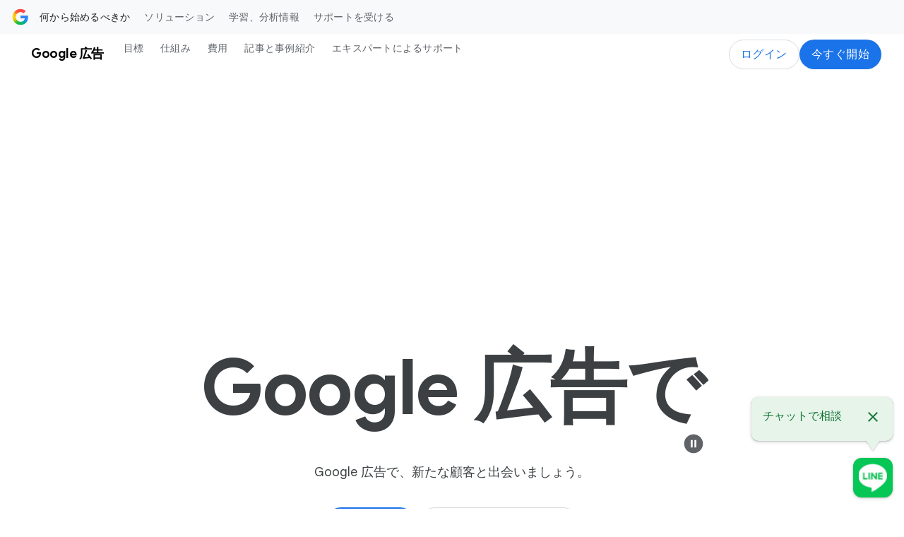

--- FILE ---
content_type: text/html; charset=utf-8
request_url: https://business.google.com/jp/google-ads/?subid=jp-ja-ha-aw-bk-c-m00!o3~CjwKCAjwjJmIBhA4EiwAQdCbxh7312jaiijzWbZO1uj7qf0bn6Rs6LV-O6ox6lRD7Sf4qFIi4qLLUhoCW-IQAvD_BwE~123231814076~kwd-94633933255~13369844146~429690180401&gclid=CjwKCAjwjJmIBhA4EiwAQdCbxh7312jaiijzWbZO1uj7qf0bn6Rs6LV-O6ox6lRD7Sf4qFIi4qLLUhoCW-IQAvD_BwE&gclsrc=aw.ds
body_size: 63563
content:
<!doctype html>
<html class="Page" dir="ltr" platform="bsp" lang="ja" locale="ja_jp" site-id="agc" is-bgc="true" bgc-locale="jp" suf-subid="?subid={locale}-{lang}-awhp-g-aw-{device}-home-{position}-bgc!o2" data-use-new-subid-format="true" data-incentive-mode="CYO" data-high-award-currency-code="JPY" data-high-target-amount="360000" data-medium-subid-suffix="s1500g1000|ib:9279461727|" data-high-subid-suffix="s3000g1500|ib:7966379274|" data-low-award-currency-code="JPY" data-low-award-amount-localized="6 万円" data-low-target-currency-code="JPY" data-medium-target-currency-code="JPY" data-incentive-terms-and-conditions-url="https://ads.google.com/intl/ja_jp/home/terms-and-conditions/incentives/?bc=JP&amp;bid=s500g500%7Cib:6653296821%7C,s1500g1000%7Cib:9279461727%7C,s3000g1500%7Cib:7966379274%7C" data-low-award-amount="60000" data-medium-target-amount-localized="18 万円" data-medium-award-currency-code="JPY" data-high-target-currency-code="JPY" data-low-target-amount-localized="6 万円" data-low-target-amount="60000" data-high-award-amount-localized="18 万円" data-medium-target-amount="180000" data-high-target-amount-localized="36 万円" data-low-subid-suffix="s500g500|ib:6653296821|" data-medium-award-amount-localized="12 万円" data-cyo-state="A" data-medium-award-amount="120000" data-high-award-amount="180000" mte="-ahpm-0000000192-0000000000" data-dynamic-terms-and-conditions="true" data-last-seen-affiliate-id="" data-gar-is-eligible="false" data-tfn-effective-formatted-tfn="0120 339 044" data-tfn-effective-locale-timezone="Asia/Tokyo" data-tfn-effective-tfn="0120339044" data-tfn-effective-timezone="Asia/Tokyo" data-tfn-effective-status="closed" data-tfn-effective-country="jp" data-tfn-effective-close="1769763600000" data-tfn-effective-open="1768780800000" data-tfn-effective-isa-status="available" data-dcs-effective-country-code="jp" data-dcs-ip-country-code="us" data-dcs-supported-country-codes="jp" data-is-logged-in="false">
  <head><meta name="isEom" content="false"><meta name="isEea" content="false"><meta name="dma-sharing-enabled-for-all-cps" content="true">
    <meta charset="UTF-8">
    <meta property="og:title" content="Google 広告 - 新規顧客の獲得、売上増加に活きるデジタル広告">
    <meta property="og:url" content="https://business.google.com/jp/google-ads/">
    <meta property="og:description" content="Google 広告を使ったデジタルマーケティングで、事業拡大を目指そう。新規顧客獲得も売上増加も、オンライン広告で。">
    <meta property="og:locale" content="ja_jp">
    <meta property="og:site_name" content="Google Business">
    <meta property="og:type" content="website">
    <meta name="twitter:card" content="summary_large_image">
    <meta name="twitter:description" content="Google 広告を使ったデジタルマーケティングで、事業拡大を目指そう。新規顧客獲得も売上増加も、オンライン広告で。">
    <meta name="twitter:title" content="Google 広告 - 新規顧客の獲得、売上増加に活きるデジタル広告">
    <link rel="preconnect" href="https://www.google-analytics.com">
    <link rel="preconnect" href="https://www.googletagmanager.com">
    <link rel="preconnect" href="https://www.youtube.com">
    <link rel="preconnect" href="https://www.gstatic.com">
    <link rel="preconnect" href="https://www.gstatic.com" crossorigin>
    <link rel="preconnect" href="https://fonts.googleapis.com">
    <link rel="preconnect" href="https://fonts.gstatic.com" crossorigin>
    <link rel="preconnect" href="https://adsmarketingfrontend-pa.clients6.google.com">
    <meta name="viewport" content="width=device-width, initial-scale=1, minimum-scale=1, maximum-scale=5">
    <title>Google 広告 - 新規顧客の獲得、売上増加に活きるデジタル広告</title>
    <meta name="description" content="Google 広告を使ったデジタルマーケティングで、事業拡大を目指そう。新規顧客獲得も売上増加も、オンライン広告で。">
    <link rel="canonical" href="https://business.google.com/jp/google-ads/">
    <meta name="brightspot.contentId" content="00000195-a3b9-dfad-a3bd-bfbff90d0000">
    <link rel="apple-touch-icon" sizes="180x180" type="image/png" href="https://business.google.com/static/images/google-favicon-180.png">
    <link rel="icon" sizes="48x48" type="image/png" href="https://business.google.com/static/images/google-favicon-48.png">
    <link rel="shortcut icon" href="https://business.google.com/static/images/favicon.ico">
    <script type="application/ld+json" nonce="hNMwKeZ5ii7ue701AExsVw">{"@context":"http://schema.org","@type":"FaqPage","url":"https://business.google.com/jp/google-ads/","description":"Google 広告を使ったデジタルマーケティングで、事業拡大を目指そう。新規顧客獲得も売上増加も、オンライン広告で。","mainEntity":[{"@type":"Question","name":"使用できる Google 広告キャンペーンにはどのような種類がありますか？","acceptedAnswer":{"@type":"Answer","text":"さまざまな種類の Google 広告キャンペーンから選択できます。 検索広告 P-MAX キャンペーン ディスプレイ広告 デマンド ジェネレーション キャンペーン ショッピング広告 動画広告 アプリ広告 キャンペーンの種類は、マーケティング目標、ブランド戦略、かけられる時間によって異なります。適切なキャンペーンを選択する方法については、「<a href=\"https://support.google.com/google-ads/answer/2567043\">適切なキャンペーン タイプを選択する<\/a>」ヘルプページをご覧ください。"}},{"@type":"Question","name":"自分のビジネスには、どの Google 広告キャンペーンが適していますか？","acceptedAnswer":{"@type":"Answer","text":"ビジネスにとって最適な広告とは、その目標によって異なります。キャンペーンの種類は、マーケティング目標、ブランド戦略、かけられる時間によって異なります。適切なキャンペーンを選択する方法については、「<a href=\"https://support.google.com/google-ads/answer/2567043\">適切なキャンペーン タイプを選択する<\/a>」ヘルプページをご覧ください。"}},{"@type":"Question","name":"Google 広告は AI を使用していますか？","acceptedAnswer":{"@type":"Answer","text":"はい、Google の AI を活用した広告ソリューションは、新規顧客の発掘、クリエイティブの作成、パフォーマンス向上機会の開拓、ビジネス成果の向上など、一歩進んだマーケティングをおこなう上で役に立ちます。マーケティングの基本と AI によるマーケティングの強化方法については、「<a href=\"https://support.google.com/google-ads/answer/13580022\">Google 広告 における AI 活用の基本<\/a>」ヘルプページをご覧ください。"}},{"@type":"Question","name":"Google 広告が潜在顧客にリーチする仕組みはどのようなものですか？","acceptedAnswer":{"@type":"Answer","text":"Google 広告は、あなたの商品やブランドに関心のある潜在顧客を見つけるのに役立ちます。広告グループにオーディエンス セグメントを追加することで、ユーザーの属性、興味や習慣、積極的に調べている情報、広告主様のビジネスへの反応に基づいてユーザーにリーチできるので、より関連性の高い広告を配信し、目標を効果的に達成できます。詳しくは、「<a href=\"https://support.google.com/google-ads/answer/2497941?sjid=331107919533626733-NC\">オーディエンス セグメントについて<\/a>」のヘルプページをご覧ください。"}}],"publisher":{"@type":"Organization","name":"Google Business","logo":{"@type":"ImageObject","url":"https://www.gstatic.com/marketing-cms/assets/images/ads/ea/91/8b79515441068a3e0018d56c19cd/logo-googleg-gradient-color-2x-web-64dp.webp=s60-fcrop64=1,00000000ffffffff-rw","width":60,"height":60}},"name":"Google 広告 - 新規顧客の獲得、売上増加に活きるデジタル広告"}</script>
    <script src="https://www.gstatic.com/marketing-cms/ads/resource/00000188-911b-d8f4-a3ae-bb7b1ef50000/webcomponents-loader/webcomponents-loader.2938a610ca02c611209b1a5ba2884385.gz.js" nonce="hNMwKeZ5ii7ue701AExsVw"></script>
    <script nonce="hNMwKeZ5ii7ue701AExsVw">
        /**
            This allows us to load the IE polyfills via feature detection so that they do not load
            needlessly in the browsers that do not need them. It also ensures they are loaded
            non async so that they load before the rest of our JS.
        */
        var head = document.getElementsByTagName('head')[0];
        if (!window.CSS || !window.CSS.supports || !window.CSS.supports('--fake-var', 0)) {
            var script = document.createElement('script');
            script.setAttribute('src', "https://www.gstatic.com/marketing-cms/ads/resource/00000188-911b-d8f4-a3ae-bb7b1ef50000/util/IEPolyfills.33693944192ccfade6dca88b944781b9.gz.js");
            script.setAttribute('type', 'text/javascript');
            script.async = false;
            head.appendChild(script);
        }
    </script>
    <script src="https://www.google.com/recaptcha/api.js?render=6Lfz6Z0rAAAAAOtj-FM77_5TIC1qgOzBnS3bzHj1" async defer nonce="hNMwKeZ5ii7ue701AExsVw"></script>
    <script src="https://www.gstatic.com/awmp/bgc_agc_bootstrapper.js" nonce="hNMwKeZ5ii7ue701AExsVw"></script>
    <script src="https://www.gstatic.com/awmp/analytics_async.js" async nonce="hNMwKeZ5ii7ue701AExsVw"></script>
    <script nonce="hNMwKeZ5ii7ue701AExsVw">(function(w,d,s,l,i){w[l]=w[l]||[];w[l].push({'gtm.start':new Date().getTime(),event:'gtm.js'});var f=d.getElementsByTagName(s)[0],j=d.createElement(s),dl=l!='dataLayer'?'&l='+l:'';j.async=true;j.src='https://www.googletagmanager.com/gtm.js?id='+i+dl;f.parentNode.insertBefore(j,f);})(window,document,'script','dataLayer','GTM-KW3B4LW'); </script>
    <script src="https://www.gstatic.com/engage/marketing/automation/prod/v1/marketing_analytics_client_grpc.min.js" async nonce="hNMwKeZ5ii7ue701AExsVw"></script>
    <link css-async-media-all rel="stylesheet" href="https://fonts.googleapis.com/css?family=Google+Sans:400,500,700|Google+Sans+Text:400,500,700,400i,500i,700i|Google+Sans+Display:400,500,700|Product+Sans:400&amp;lang=en&amp;display=swap" media="print" nonce="hNMwKeZ5ii7ue701AExsVw">
    <link css-async-media-all rel="stylesheet" href="https://fonts.googleapis.com/css2?family=Google+Symbols:opsz,wght,FILL,GRAD,ROND@24,400,0..1,0,80" media="print" nonce="hNMwKeZ5ii7ue701AExsVw">
    <noscript>
      <link rel="stylesheet" href="https://fonts.googleapis.com/css?family=Google+Sans:400,500,700|Google+Sans+Text:400,500,700,400i,500i,700i|Google+Sans+Display:400,500,700|Product+Sans:400&amp;lang=en&amp;display=swap" nonce="hNMwKeZ5ii7ue701AExsVw">
      <link rel="stylesheet" href="https://fonts.googleapis.com/css2?family=Google+Symbols:opsz,wght,FILL,GRAD,ROND@24,400,0..1,0,80" nonce="hNMwKeZ5ii7ue701AExsVw">
    </noscript>
    <link as="style" href="https://fonts.googleapis.com/css2?family=Material+Symbols+Outlined:opsz,wght,FILL,GRAD@24,400..500,0..1,0" rel="preload" nonce="hNMwKeZ5ii7ue701AExsVw">
    <link as="style" href="https://www.gstatic.com/glue/v27_0/glue-material.min.css" rel="preload" nonce="hNMwKeZ5ii7ue701AExsVw">
    <link href="https://fonts.googleapis.com/css2?family=Material+Symbols+Outlined:opsz,wght,FILL,GRAD@24,400..500,0..1,0" rel="stylesheet" nonce="hNMwKeZ5ii7ue701AExsVw">
    <link href="https://www.gstatic.com/glue/v27_0/glue-material.min.css" rel="stylesheet" nonce="hNMwKeZ5ii7ue701AExsVw">
    <link href="https://fonts.googleapis.com/icon?family=Material+Icons" rel="stylesheet" nonce="hNMwKeZ5ii7ue701AExsVw">
    <link id="webpack-css" rel="stylesheet" data-cssvarsponyfill="true" href="https://www.gstatic.com/marketing-cms/ads/resource/00000188-911b-d8f4-a3ae-bb7b1ef50000/styles/default/All.min.1bfaf0cde792e6aed163a4a6e697fc60.gz.css" nonce="hNMwKeZ5ii7ue701AExsVw">
    <link rel="stylesheet" href="https://www.gstatic.com/awmp/glass.css" nonce="hNMwKeZ5ii7ue701AExsVw">
    <script nonce="hNMwKeZ5ii7ue701AExsVw">
      Array.from(document.querySelectorAll('link[css-async-media-all]'))
        .map((el) => el.addEventListener('load', function(e) {
            e.target.media = 'all';
        }));
    </script>
    <style>
.hidden{display:none !important;}@media(max-width:1023px){.hidden--non-desktop{display:none !important;}}.ion-blue-text:not(.a):not(.b){color:#1a73e8}.ion-body-copy{color:#3c4043}.ion-circle-border{border:2px solid #dadce0;border-radius:100%;box-sizing:content-box}.ion-error{color:#d93025}.ion-icon--fill-green-500{fill:#34a853}.ion-icon--fill-grey-300{fill:#dadce0}.ion-icon--fill-blue-600{fill:#1a73e8}.ion-lazy:not(.a):not(.b){visibility:hidden}@media(max-width:1023px){.ion-media-display-only--desktop:not(.a):not(.b){display:none}}@media(min-width:600px){.ion-media-display-only--mobile:{display:none !important}}@media(min-width:1024px){.ion-media-display-only--non-desktop{display:none !important}}.ion-module--fill-white{background-color:#fff}.ion-module--fill-gray{background-color:#f8f9fa}.ion-module--fill-blue{background-color:#e8f0fe}.ion-rounded-corners{border-radius:20px;overflow:hidden}.grecaptcha-badge{visibility:hidden;}
</style>
  </head>
  <body class="glue-body">
    <svg xmlns="http://www.w3.org/2000/svg" style="display:none" id="iconsMap">
      <symbol id="chevron-left" viewbox="0 0 24 24">
        <path d="M16.41 5.41L15 4l-8 8 8 8 1.41-1.41L9.83 12" />
      </symbol> <symbol id="chevron-right" viewbox="0 0 24 24">
        <path d="M7.59 18.59L9 20l8-8-8-8-1.41 1.41L14.17 12" />
      </symbol> <symbol id="expand-less" viewbox="0 0 24 24">
        <path d="M18.59 16.41L20 15l-8-8-8 8 1.41 1.41L12 9.83" />
      </symbol> <symbol id="expand-more" viewbox="0 0 24 24">
        <path d="M5.41 7.59L4 9l8 8 8-8-1.41-1.41L12 14.17" />
      </symbol> <symbol id="arrow-back" viewbox="0 0 24 24">
        <path d="M20 11H7.83l5.59-5.59L12 4l-8 8 8 8 1.41-1.41L7.83 13H20v-2z" />
      </symbol> <symbol id="arrow-forward" viewbox="0 0 24 24">
        <path d="M12 4l-1.41 1.41L16.17 11H4v2h12.17l-5.58 5.59L12 20l8-8-8-8z" />
      </symbol> <symbol id="arrow-upward" viewbox="0 0 24 24">
        <path d="M4 12l1.41 1.41L11 7.83V20h2V7.83l5.58 5.59L20 12l-8-8-8 8z" />
      </symbol> <symbol id="arrow-downward" viewbox="0 0 24 24">
        <path d="M20 12l-1.41-1.41L13 16.17V4h-2v12.17l-5.58-5.59L4 12l8 8 8-8z" />
      </symbol> <symbol id="arrow-left" viewbox="0 0 24 24">
        <path d="M14 7l-5 5 5 5V7z" />
      </symbol> <symbol id="arrow-right" viewbox="0 0 24 24">
        <path d="M10 17l5-5-5-5v10z" />
      </symbol> <symbol id="arrow-drop-up" viewbox="0 0 24 24">
        <path d="M7 14l5-5 5 5H7z" />
      </symbol> <symbol id="arrow-drop-down" viewbox="0 0 24 24">
        <path d="M7 10l5 5 5-5H7z" />
      </symbol> <symbol id="dot-grid" viewbox="-4 -4 24 24">
        <path d="M2 4c1.1 0 2-.9 2-2s-.9-2-2-2-2 .9-2 2 .9 2 2 2Zm6 12c1.1 0 2-.9 2-2s-.9-2-2-2-2 .9-2 2 .9 2 2 2Zm-4-2c0 1.1-.9 2-2 2s-2-.9-2-2 .9-2 2-2 2 .9 2 2Zm-2-4c1.1 0 2-.9 2-2s-.9-2-2-2-2 .9-2 2 .9 2 2 2Zm8-2c0 1.1-.9 2-2 2s-2-.9-2-2 .9-2 2-2 2 .9 2 2Zm2-6c0 1.1.9 2 2 2s2-.9 2-2-.9-2-2-2-2 .9-2 2Zm-2 0c0 1.1-.9 2-2 2s-2-.9-2-2 .9-2 2-2 2 .9 2 2Zm4 8c1.1 0 2-.9 2-2s-.9-2-2-2-2 .9-2 2 .9 2 2 2Zm2 4c0 1.1-.9 2-2 2s-2-.9-2-2 .9-2 2-2 2 .9 2 2Z" />
      </symbol> <symbol id="edit-settings" viewbox="0 0 24 24">
        <path d="M7.84 11.74L8.06 10.15C8.42 10 8.76 9.8 9.07 9.56L10.56 10.16C10.7 10.21 10.85 10.16 10.93 10.03L12.13 7.96C12.21 7.83 12.17 7.67 12.06 7.57L10.79 6.58C10.82 6.39 10.84 6.2 10.84 6C10.84 5.8 10.82 5.61 10.8 5.41L12.07 4.42C12.18 4.33 12.22 4.16 12.14 4.03L10.94 1.96C10.86 1.83 10.71 1.78 10.57 1.83L9.08 2.43C8.77 2.19 8.44 1.99 8.07 1.84L7.84 0.25C7.81 0.11 7.68 0 7.54 0H5.14C4.99 0 4.87 0.11 4.84 0.26L4.61 1.84C4.25 2 3.91 2.19 3.6 2.43L2.11 1.83C1.97 1.78 1.82 1.83 1.74 1.96L0.540002 4.03C0.460002 4.17 0.500002 4.33 0.610002 4.42L1.88 5.41C1.85 5.61 1.84 5.8 1.84 6C1.84 6.2 1.86 6.39 1.88 6.59L0.610002 7.59C0.500002 7.68 0.460002 7.84 0.540002 7.97L1.74 10.04C1.82 10.17 1.97 10.22 2.11 10.17L3.6 9.57C3.91 9.81 4.24 10.01 4.61 10.16L4.83 11.75C4.86 11.89 4.99 12 5.14 12H7.54C7.68 12 7.81 11.89 7.84 11.74ZM4.34 6C4.34 4.9 5.24 4 6.34 4C7.44 4 8.34 4.9 8.34 6C8.34 7.1 7.44 8 6.34 8C5.24 8 4.34 7.1 4.34 6Z" />
        <path d="M7.5 17.29V20H10.21L18.19 12.01L15.49 9.31L7.5 17.29Z" />
        <path d="M20.29 8.9L18.6 7.21C18.32 6.93 17.86 6.93 17.58 7.21L16.26 8.53L18.97 11.24L20.29 9.92C20.57 9.64 20.57 9.18 20.29 8.9Z" />
      </symbol> <symbol id="play-prism" viewbox="0 0 24 24">
        <path d="M20.18 10.88l-3.06-1.74L14.26 12l2.86 2.86 3.06-1.74c.55-.31.82-.71.82-1.12 0-.41-.27-.81-.82-1.12zM4.71 2.45l8.42 8.42 2.55-2.55-10.7-6.06c-.07-.04-.14-.07-.21-.1-.17-.07-.3.05-.15.21.03.02.06.05.09.08zm0 19.1l-.08.08c-.15.15-.02.28.15.21.07-.03.14-.06.21-.1l10.69-6.06-2.55-2.55s-7.2 7.21-8.42 8.42zM12 12L3.38 3.38c-.19-.19-.38-.07-.38.19v16.86c0 .26.19.38.38.19L12 12z" />
      </symbol> <symbol id="enter" viewbox="0 0 18 14">
        <path d="M12 14L10.6 12.575L14.175 9H4.5C3.25 9 2.18333 8.56667 1.3 7.7C0.433333 6.81667 -3.50368e-07 5.75 -3.31117e-07 4.5C-3.11866e-07 3.25 0.433333 2.19167 1.3 1.325C2.18333 0.441666 3.25 -4.76837e-07 4.5 -4.76837e-07H5L5 2H4.5C3.8 2 3.20833 2.24167 2.725 2.725C2.24167 3.20833 2 3.8 2 4.5C2 5.2 2.24167 5.79167 2.725 6.275C3.20833 6.75833 3.8 7 4.5 7H14.175L10.6 3.4L12 2L18 8L12 14Z" fill="#1A73E8" />
      </symbol> <symbol id="help-icon" viewbox="0 0 24 24">
        <path d="M12 2C6.48 2 2 6.48 2 12s4.48 10 10 10 10-4.48 10-10S17.52 2 12 2zm1 17h-2v-2h2v2zm2.07-7.75l-.9.92C13.45 12.9 13 13.5 13 15h-2v-.5c0-1.1.45-2.1 1.17-2.83l1.24-1.26c.37-.36.59-.86.59-1.41 0-1.1-.9-2-2-2s-2 .9-2 2H8c0-2.21 1.79-4 4-4s4 1.79 4 4c0 .88-.36 1.68-.93 2.25z">
        </path>
      </symbol> <symbol id="menu" viewbox="0 0 24 24">
        <path d="M3 18h18v-2H3v2zm0-5h18v-2H3v2zm0-7v2h18V6H3z" />
      </symbol> <symbol id="more-vert" viewbox="0 0 24 24">
        <path d="M12 8c1.1 0 2-.9 2-2s-.9-2-2-2-2 .9-2 2 .9 2 2 2zm0 2c-1.1 0-2 .9-2 2s.9 2 2 2 2-.9 2-2-.9-2-2-2zm0 6c-1.1 0-2 .9-2 2s.9 2 2 2 2-.9 2-2-.9-2-2-2z">
        </path>
      </symbol> <symbol id="drive-pdf" viewbox="0 0 24 24">
        <path d="M7 11.5h1v-1H7v1zM19 3H5c-1.1 0-2 .9-2 2v14c0 1.1.9 2 2 2h14c1.1 0 2-.9 2-2V5c0-1.1-.9-2-2-2zm-9.5 8.5c0 .83-.67 1.5-1.5 1.5H7v2H5.5V9H8c.83 0 1.5.67 1.5 1.5v1zm10-1H17v1h1.5V13H17v2h-1.5V9h4v1.5zm-5 3c0 .83-.67 1.5-1.5 1.5h-2.5V9H13c.83 0 1.5.67 1.5 1.5v3zm-2.5 0h1v-3h-1v3z">
        </path>
      </symbol> <symbol id="file-download" viewbox="0 0 24 24">
        <path d="M4 15h2v3h12v-3h2v3c0 1.1-.9 2-2 2H6c-1.1 0-2-.9-2-2m11.59-8.41L13 12.17V4h-2v8.17L8.41 9.59 7 11l5 5 5-5-1.41-1.41z">
        </path>
      </symbol> <symbol id="open-in-new" viewbox="0 0 24 24">
        <path d="M19 19H5V5h7V3H5a2 2 0 0 0-2 2v14a2 2 0 0 0 2 2h14c1.1 0 2-.9 2-2v-7h-2v7zM14 3v2h3.59l-9.83 9.83 1.41 1.41L19 6.41V10h2V3h-7z">
        </path>
      </symbol> <symbol id="phone" viewbox="0 0 24 24">
        <path d="M16.01 14.46l-2.62 2.62a16.141 16.141 0 0 1-6.5-6.5l2.62-2.62a.98.98 0 0 0 .27-.9L9.13 3.8c-.09-.46-.5-.8-.98-.8H4c-.56 0-1.03.47-1 1.03a17.92 17.92 0 0 0 2.43 8.01 18.08 18.08 0 0 0 6.5 6.5 17.92 17.92 0 0 0 8.01 2.43c.56.03 1.03-.44 1.03-1v-4.15c0-.48-.34-.89-.8-.98l-3.26-.65a.99.99 0 0 0-.9.27z">
        </path>
      </symbol> <symbol id="email" viewbox="0 0 24 24">
        <path d="M20 4H4c-1.1 0-2 .9-2 2v12c0 1.1.9 2 2 2h16c1.1 0 2-.9 2-2V6c0-1.1-.9-2-2-2zm-.8 2L12 10.8 4.8 6h14.4zM4 18V7.87l8 5.33 8-5.33V18H4z">
        </path>
      </symbol> <symbol id="email-open" viewbox="0 0 60 60">
        <g>
          <rect x="4.9" y="18.7" width="50.1" height="31.7" rx=".7" ry=".7" style="fill: #e8f0fe; stroke: #1a73e8; stroke-linecap: square; stroke-linejoin: round; stroke-width: 4.3px;" />
          <path d="M29.7,5.9L5.4,18.6c-.5.3-.5,1,0,1.3l24.3,12.9h.7l24.3-12.9c.5-.3.5-1,0-1.3L30.4,5.9c-.2-.1-.5-.1-.7,0Z" style="fill: #e8f0fe; stroke: #1a73e8; stroke-width: 4.3px;" />
          <path d="M29.7,5.9L5.4,18.6c-.5.3-.5,1,0,1.3l24.3,12.9h.7l24.3-12.9c.5-.3.5-1,0-1.3L30.4,5.9c-.2-.1-.5-.1-.7,0Z" style="fill: #e8f0fe; stroke: #1a73e8; stroke-width: 4.3px;" />
          <line x1="22.1" y1="16.5" x2="37.9" y2="16.5" style="fill: none; stroke: #1a73e8; stroke-linecap: round; stroke-width: 1.4px;" />
          <line x1="23.6" y1="19.3" x2="36.4" y2="19.3" style="fill: none; stroke: #1a73e8; stroke-linecap: round; stroke-width: 1.4px;" />
          <line x1="25" y1="22.2" x2="35" y2="22.2" style="fill: none; stroke: #1a73e8; stroke-linecap: round; stroke-width: 1.4px;" />
        </g>
      </symbol> <symbol id="image" viewbox="0 0 24 24">
        <path d="M19.5 3h-14c-1.1 0-2 .9-2 2v14c0 1.1.9 2 2 2h14c1.1 0 2-.9 2-2V5c0-1.1-.9-2-2-2Zm0 16h-14V5h14v14Zm-8-3.28 3-3.72 4 5h-12l3-4 2 2.72Z" />
      </symbol> <symbol id="instagram" viewbox="0 0 24 24">
        <path fill-rule="evenodd" clip-rule="evenodd" d="M12 3.80441C14.6693 3.80441 14.9854 3.81457 16.0396 3.86267C17.0142 3.90715 17.5436 4.07001 17.8959 4.20687C18.3625 4.38822 18.6955 4.60489 19.0453 4.95469C19.3951 5.30449 19.6118 5.63755 19.7931 6.10414C19.93 6.45644 20.0929 6.98576 20.1373 7.96041C20.1854 9.01457 20.1956 9.33072 20.1956 12C20.1956 14.6693 20.1854 14.9854 20.1373 16.0396C20.0929 17.0143 19.93 17.5436 19.7931 17.8959C19.6118 18.3625 19.3951 18.6955 19.0453 19.0453C18.6955 19.3951 18.3625 19.6118 17.8959 19.7931C17.5436 19.93 17.0142 20.0929 16.0396 20.1374C14.9856 20.1854 14.6694 20.1956 12 20.1956C9.33055 20.1956 9.0144 20.1854 7.96044 20.1374C6.98575 20.0929 6.45643 19.93 6.10417 19.7931C5.63754 19.6118 5.30448 19.3951 4.95468 19.0453C4.60488 18.6955 4.38821 18.3625 4.2069 17.8959C4.07 17.5436 3.90714 17.0143 3.86266 16.0396C3.81456 14.9854 3.8044 14.6693 3.8044 12C3.8044 9.33072 3.81456 9.01457 3.86266 7.96044C3.90714 6.98576 4.07 6.45644 4.2069 6.10414C4.38821 5.63755 4.60488 5.30449 4.95468 4.95469C5.30448 4.60489 5.63754 4.38822 6.10417 4.20687C6.45643 4.07001 6.98575 3.90715 7.9604 3.86267C9.01456 3.81457 9.33071 3.80441 12 3.80441ZM12 2.00314C9.285 2.00314 8.9446 2.01465 7.87833 2.0633C6.81425 2.11187 6.08758 2.28084 5.45167 2.52798C4.79428 2.78346 4.23678 3.12529 3.68103 3.68104C3.12528 4.23679 2.78345 4.79429 2.52798 5.45167C2.28083 6.08759 2.11186 6.81425 2.06329 7.87834C2.01464 8.94457 2.00317 9.28501 2.00317 12C2.00317 14.715 2.01464 15.0554 2.06329 16.1217C2.11186 17.1858 2.28083 17.9124 2.52798 18.5483C2.78345 19.2057 3.12528 19.7632 3.68103 20.319C4.23678 20.8747 4.79428 21.2166 5.45167 21.472C6.08758 21.7192 6.81425 21.8881 7.87833 21.9367C8.9446 21.9854 9.285 21.9968 12 21.9968C14.715 21.9968 15.0554 21.9854 16.1217 21.9367C17.1858 21.8881 17.9124 21.7192 18.5483 21.472C19.2057 21.2166 19.7632 20.8747 20.319 20.319C20.8747 19.7632 21.2165 19.2057 21.472 18.5483C21.7192 17.9124 21.8881 17.1858 21.9367 16.1217C21.9854 15.0554 21.9969 14.715 21.9969 12C21.9969 9.28501 21.9854 8.94457 21.9367 7.87834C21.8881 6.81425 21.7192 6.08759 21.472 5.45167C21.2165 4.79429 20.8747 4.23679 20.319 3.68104C19.7632 3.12529 19.2057 2.78346 18.5483 2.52798C17.9124 2.28084 17.1858 2.11187 16.1217 2.0633C15.0554 2.01465 14.715 2.00314 12 2.00314Z" fill="#202124" />
        <path fill-rule="evenodd" clip-rule="evenodd" d="M12 6.86646C9.16483 6.86646 6.86646 9.16483 6.86646 12C6.86646 14.8351 9.16483 17.1335 12 17.1335C14.8351 17.1335 17.1335 14.8351 17.1335 12C17.1335 9.16483 14.8351 6.86646 12 6.86646ZM12 15.3323C10.1596 15.3323 8.66769 13.8403 8.66769 12C8.66769 10.1596 10.1596 8.66769 12 8.66769C13.8403 8.66769 15.3323 10.1596 15.3323 12C15.3323 13.8403 13.8403 15.3323 12 15.3323Z" fill="#202124" />
        <path fill-rule="evenodd" clip-rule="evenodd" d="M18.536 6.66365C18.536 7.32619 17.9989 7.8633 17.3364 7.8633C16.6738 7.8633 16.1367 7.32619 16.1367 6.66365C16.1367 6.00111 16.6738 5.46405 17.3364 5.46405C17.9989 5.46405 18.536 6.00111 18.536 6.66365Z" fill="#202124" />
      </symbol> <symbol id="link" viewbox="0 0 24 24">
        <path d="M17 7h-4v2h4c1.65 0 3 1.35 3 3s-1.35 3-3 3h-4v2h4c2.76 0 5-2.24 5-5s-2.24-5-5-5zm-6 8H7c-1.65 0-3-1.35-3-3s1.35-3 3-3h4V7H7c-2.76 0-5 2.24-5 5s2.24 5 5 5h4v-2z">
        </path>
        <path d="M8 11h8v2H8z" />
      </symbol> <symbol id="money-off" viewbox="0 0 24 24">
        <path d="M14.35 15.45q-.3.75-.89 1.175t-1.42.425q-.45 0-.875-.125t-.775-.475l-1.45 1.45q.35.35.95.638t1.1.362V21h2v-2.05q1.125-.225 1.975-.912T16.15 16.2l-1.8-.75ZM19.8 23.4l-15.2-15.2-1.4-1.4L4.6 5.4l18.4 18.4-1.4 1.4ZM12.05 3.5q1.125.225 1.975.912T15.2 6.55l-1.9.8q-.3-1.05-1.025-1.675T10.2 5.05q-.45 0-.825.113t-.775.337L7.2 4.1q.35-.35.95-.638t1.1-.362V1h2v2.05Z" />
      </symbol> <symbol id="pages" viewbox="0 0 24 24">
        <path fill-rule="evenodd" clip-rule="evenodd" d="M16.5 0H2.5C1.4 0 0.5 0.9 0.5 2V16C0.5 17.1 1.4 18 2.5 18H16.5C17.6 18 18.5 17.1 18.5 16V2C18.5 0.9 17.6 0 16.5 0ZM2.5 2H16.5V16H2.5V2ZM11.07 10.57L9.5 14L7.93 10.57L4.5 9L7.93 7.43L9.5 4L11.07 7.43L14.5 9L11.07 10.57Z" />
      </symbol> <symbol id="post-blogger" viewbox="0 0 24 24">
        <path d="M20 2H4c-1.1 0-1.99.9-1.99 2L2 20c0 1.1.9 2 2 2h16c1.1 0 2-.9 2-2V4c0-1.1-.9-2-2-2zm-4 7v1c0 .55.45 1 1 1s1 .45 1 1v3c0 1.66-1.34 3-3 3H9c-1.66 0-3-1.34-3-3V8c0-1.66 1.34-3 3-3h4c1.66 0 3 1.34 3 3v1zm-6.05 1h2.6c.55 0 1-.45 1-1s-.45-1-1-1h-2.6c-.55 0-1 .45-1 1s.45 1 1 1zM14 13H9.95c-.55 0-1 .45-1 1s.45 1 1 1H14c.55 0 1-.45 1-1s-.45-1-1-1z">
        </path>
      </symbol> <symbol id="post-facebook" viewbox="0 0 24 24">
        <g clip-path="url(#clip-post-facebook">
          <path d="M22 12C22 6.47715 17.5229 2 12 2C6.47715 2 2 6.47715 2 12C2 16.9912 5.65684 21.1283 10.4375 21.8785V14.8906H7.89844V12H10.4375V9.79688C10.4375 7.29063 11.9305 5.90625 14.2146 5.90625C15.3088 5.90625 16.4531 6.10156 16.4531 6.10156V8.5625H15.1922C13.95 8.5625 13.5625 9.3334 13.5625 10.1242V12H16.3359L15.8926 14.8906H13.5625V21.8785C18.3432 21.1283 22 16.9914 22 12Z" />
        </g>
        <defs>
          <clippath id="clip-post-facebook">
            <rect width="20" height="20" fill="white" transform="translate(2 2)" />
          </clippath>
        </defs>
      </symbol> <symbol id="post-linkedin" viewbox="0 0 24 24">
        <path d="M20 2H4c-1.1 0-1.99.9-1.99 2L2 20c0 1.1.9 2 2 2h16c1.1 0 2-.9 2-2V4c0-1.1-.9-2-2-2zM8 19H5v-9h3v9zM6.5 8.31c-1 0-1.81-.81-1.81-1.81S5.5 4.69 6.5 4.69s1.81.81 1.81 1.81S7.5 8.31 6.5 8.31zM19 19h-3v-5.3c0-.83-.67-1.5-1.5-1.5s-1.5.67-1.5 1.5V19h-3v-9h3v1.2c.52-.84 1.59-1.4 2.5-1.4 1.93 0 3.5 1.57 3.5 3.5V19z">
        </path>
      </symbol> <symbol id="query-stats" viewbox="0 0 24 24">
        <path d="M19.88,18.47c0.44-0.7,0.7-1.51,0.7-2.39c0-2.49-2.01-4.5-4.5-4.5s-4.5,2.01-4.5,4.5s2.01,4.5,4.49,4.5 c0.88,0,1.7-0.26,2.39-0.7L21.58,23L23,21.58L19.88,18.47z M16.08,18.58c-1.38,0-2.5-1.12-2.5-2.5c0-1.38,1.12-2.5,2.5-2.5 s2.5,1.12,2.5,2.5C18.58,17.46,17.46,18.58,16.08,18.58z M15.72,10.08c-0.74,0.02-1.45,0.18-2.1,0.45l-0.55-0.83l-3.8,6.18 l-3.01-3.52l-3.63,5.81L1,17l5-8l3,3.5L13,6C13,6,15.72,10.08,15.72,10.08z M18.31,10.58c-0.64-0.28-1.33-0.45-2.05-0.49 c0,0,5.12-8.09,5.12-8.09L23,3.18L18.31,10.58z" />
      </symbol> <symbol id="share" viewbox="0 0 24 24">
        <path d="M18 16c-.79 0-1.5.31-2.03.81L8.91 12.7c.05-.23.09-.46.09-.7s-.04-.47-.09-.7l7.05-4.11c.53.5 1.25.81 2.04.81 1.66 0 3-1.34 3-3s-1.34-3-3-3-3 1.34-3 3c0 .24.04.48.09.7L8.04 9.81C7.5 9.31 6.79 9 6 9c-1.66 0-3 1.34-3 3s1.34 3 3 3c.79 0 1.5-.31 2.04-.81l7.05 4.12c-.05.22-.09.45-.09.69 0 1.66 1.34 3 3 3s3-1.34 3-3-1.34-3-3-3zm0-12c.55 0 1 .45 1 1s-.45 1-1 1-1-.45-1-1 .45-1 1-1zM6 13c-.55 0-1-.45-1-1s.45-1 1-1 1 .45 1 1-.45 1-1 1zm12 7c-.55 0-1-.45-1-1s.45-1 1-1 1 .45 1 1-.45 1-1 1z">
        </path>
      </symbol> <symbol id="facebook" viewbox="0 0 24 24">
        <g clip-path="url(#clip-facebook)">
          <path d="M22 12C22 6.47715 17.5229 2 12 2C6.47715 2 2 6.47715 2 12C2 16.9912 5.65684 21.1283 10.4375 21.8785V14.8906H7.89844V12H10.4375V9.79688C10.4375 7.29063 11.9305 5.90625 14.2146 5.90625C15.3088 5.90625 16.4531 6.10156 16.4531 6.10156V8.5625H15.1922C13.95 8.5625 13.5625 9.3334 13.5625 10.1242V12H16.3359L15.8926 14.8906H13.5625V21.8785C18.3432 21.1283 22 16.9914 22 12Z" />
        </g>
        <defs>
          <clippath id="clip-facebook">
            <rect width="20" height="20" fill="white" transform="translate(2 2)" />
          </clippath>
        </defs>
      </symbol> <symbol id="twitter" viewbox="0 0 24 24">
        <path d="M2.50983 21.673C2.52393 21.6515 2.53598 21.6282 2.55262 21.6088C3.97579 19.9535 5.39928 18.2986 6.82293 16.6436C7.835 15.4669 8.84723 14.2902 9.8593 13.1135C9.87641 13.0937 9.89274 13.0732 9.91461 13.0469C7.44497 9.45217 4.97597 5.85805 2.5 2.25395C2.52916 2.24983 2.54596 2.24634 2.56276 2.24539C2.58384 2.24412 2.60492 2.24507 2.62615 2.24507C4.43174 2.24507 6.23734 2.24507 8.04293 2.24507C8.05878 2.24507 8.07494 2.24713 8.09031 2.24475C8.14198 2.23699 8.17082 2.26203 8.19919 2.30355C8.53264 2.79166 8.86799 3.27851 9.2027 3.76567C10.4758 5.61891 11.7489 7.47215 13.0221 9.32523C13.034 9.3425 13.0469 9.35898 13.0633 9.38149C13.083 9.36136 13.1014 9.34424 13.1177 9.32539C13.9337 8.3769 14.7493 7.42809 15.5653 6.4796C16.7271 5.12873 17.8891 3.77803 19.0511 2.42732C19.0855 2.38723 19.1231 2.34951 19.1537 2.30672C19.1879 2.25902 19.2288 2.24317 19.2877 2.2438C19.5966 2.24681 19.9053 2.24523 20.2142 2.24523C20.4069 2.24523 20.5997 2.24523 20.7924 2.24539C20.8174 2.24539 20.8426 2.24777 20.8854 2.24983C18.5223 4.9972 16.1702 7.73189 13.8126 10.4728C13.8298 10.4988 13.8462 10.5247 13.8637 10.5501C14.7123 11.7856 15.5612 13.0211 16.4099 14.2566C18.0864 16.6971 19.763 19.1375 21.4398 21.5779C21.4586 21.6054 21.4799 21.6309 21.5 21.6573C21.4973 21.6626 21.4949 21.6722 21.4921 21.6726C21.471 21.6738 21.4499 21.6732 21.4288 21.6732H15.83C15.8181 21.6504 15.8083 21.626 15.7938 21.6049C14.1 19.1385 12.4058 16.6723 10.7115 14.2062C10.6969 14.185 10.6802 14.165 10.6609 14.1395C10.6341 14.1697 10.6111 14.1948 10.5891 14.2205C9.69764 15.2569 8.80602 16.2933 7.91456 17.3298C6.69266 18.7504 5.47076 20.171 4.24901 21.5919C4.22698 21.6174 4.20876 21.6461 4.18863 21.6732H2.50983V21.673ZM4.78833 3.51305C4.81179 3.54998 4.82589 3.57438 4.84206 3.59736C5.02479 3.85917 5.20799 4.12066 5.39088 4.38246C8.48842 8.81414 11.5861 13.2458 14.6837 17.6775C15.3185 18.5859 15.9537 19.4941 16.588 20.403C16.6164 20.4437 16.6424 20.4707 16.7005 20.4705C17.5108 20.468 18.3212 20.4688 19.1315 20.4686C19.1508 20.4686 19.17 20.465 19.1993 20.4619C19.1724 20.4228 19.1521 20.3925 19.1312 20.3627C17.1189 17.484 15.1067 14.6052 13.0946 11.7265C11.1972 9.01208 9.29985 6.29783 7.40393 3.58247C7.36811 3.53128 7.33134 3.51163 7.2689 3.51178C6.47443 3.51384 5.67995 3.51321 4.88548 3.51321H4.78833V3.51305Z" />
      </symbol> <symbol id="video-youtube" viewbox="0 0 24 24">
        <path d="M23.74 7.1s-.23-1.65-.95-2.37c-.91-.96-1.93-.96-2.4-1.02C17.04 3.47 12 3.5 12 3.5s-5.02-.03-8.37.21c-.46.06-1.48.06-2.39 1.02C.52 5.45.28 7.1.28 7.1S.04 9.05 0 10.98V13c.04 1.94.28 3.87.28 3.87s.24 1.65.96 2.38c.91.95 2.1.92 2.64 1.02 1.88.18 7.91.22 8.12.22 0 0 5.05.01 8.4-.23.46-.06 1.48-.06 2.39-1.02.72-.72.96-2.37.96-2.37s.24-1.94.25-3.87v-2.02c-.02-1.93-.26-3.88-.26-3.88zM9.57 15.5V8.49L16 12.13 9.57 15.5z">
        </path>
      </symbol> <symbol id="video-youtube-white" viewbox="0 0 24 24">
        <path fill="#fff" d="M23.74 7.1s-.23-1.65-.95-2.37c-.91-.96-1.93-.96-2.4-1.02C17.04 3.47 12 3.5 12 3.5s-5.02-.03-8.37.21c-.46.06-1.48.06-2.39 1.02C.52 5.45.28 7.1.28 7.1S.04 9.05 0 10.98V13c.04 1.94.28 3.87.28 3.87s.24 1.65.96 2.38c.91.95 2.1.92 2.64 1.02 1.88.18 7.91.22 8.12.22 0 0 5.05.01 8.4-.23.46-.06 1.48-.06 2.39-1.02.72-.72.96-2.37.96-2.37s.24-1.94.25-3.87v-2.02c-.02-1.93-.26-3.88-.26-3.88zM9.57 15.5V8.49L16 12.13 9.57 15.5z">
        </path>
      </symbol> <symbol id="video-youtube-black" viewbox="0 0 24 24">
        <path fill="#000" d="M23.74 7.1s-.23-1.65-.95-2.37c-.91-.96-1.93-.96-2.4-1.02C17.04 3.47 12 3.5 12 3.5s-5.02-.03-8.37.21c-.46.06-1.48.06-2.39 1.02C.52 5.45.28 7.1.28 7.1S.04 9.05 0 10.98V13c.04 1.94.28 3.87.28 3.87s.24 1.65.96 2.38c.91.95 2.1.92 2.64 1.02 1.88.18 7.91.22 8.12.22 0 0 5.05.01 8.4-.23.46-.06 1.48-.06 2.39-1.02.72-.72.96-2.37.96-2.37s.24-1.94.25-3.87v-2.02c-.02-1.93-.26-3.88-.26-3.88zM9.57 15.5V8.49L16 12.13 9.57 15.5z">
        </path>
        <polygon fill="#fff" points="9.6,15.5 9.6,8.5 16,12.1 "></polygon>
      </symbol> <symbol id="video-youtube-red" viewbox="0 0 24 24">
        <path fill="#f00" d="M23.74 7.1s-.23-1.65-.95-2.37c-.91-.96-1.93-.96-2.4-1.02C17.04 3.47 12 3.5 12 3.5s-5.02-.03-8.37.21c-.46.06-1.48.06-2.39 1.02C.52 5.45.28 7.1.28 7.1S.04 9.05 0 10.98V13c.04 1.94.28 3.87.28 3.87s.24 1.65.96 2.38c.91.95 2.1.92 2.64 1.02 1.88.18 7.91.22 8.12.22 0 0 5.05.01 8.4-.23.46-.06 1.48-.06 2.39-1.02.72-.72.96-2.37.96-2.37s.24-1.94.25-3.87v-2.02c-.02-1.93-.26-3.88-.26-3.88zM9.57 15.5V8.49L16 12.13 9.57 15.5z">
        </path>
        <polygon fill="#fff" points="9.6,15.5 9.6,8.5 16,12.1 "></polygon>
      </symbol> <symbol id="close" viewbox="0 0 24 24">
        <path d="M19 6.41L17.59 5 12 10.59 6.41 5 5 6.41 10.59 12 5 17.59 6.41 19 12 13.41 17.59 19 19 17.59 13.41 12 19 6.41z">
        </path>
      </symbol> <symbol id="collapse-all" viewbox="0 0 18 18">
        <path d="M5.5575 1.49982L4.5 2.55732L9 7.05732L13.5 2.55732L12.4425 1.49982L9 4.93482L5.5575 1.49982ZM9 13.0648L12.4425 16.4998L13.5 15.4423L9 10.9423L4.5 15.4423L5.5575 16.4998L9 13.0648Z">
        </path>
      </symbol> <symbol id="expand-all" viewbox="0 0 24 24">
        <path d="M16.59 9.41L18 8l-6-6-6 6 1.41 1.41L12 4.83l4.59 4.58zM12 19.17l-4.59-4.58L6 16l6 6 6-6-1.41-1.41L12 19.17z">
        </path>
      </symbol> <symbol id="play-circle-filled" viewbox="0 0 24 24">
        <path d="M12 2C6.48 2 2 6.48 2 12s4.48 10 10 10 10-4.48 10-10S17.52 2 12 2zm-2 14.5v-9l6 4.5-6 4.5z" />
      </symbol> <symbol id="search" viewbox="0 0 24 24">
        <path d="M20.49 19l-5.73-5.73C15.53 12.2 16 10.91 16 9.5A6.5 6.5 0 1 0 9.5 16c1.41 0 2.7-.47 3.77-1.24L19 20.49 20.49 19zM5 9.5C5 7.01 7.01 5 9.5 5S14 7.01 14 9.5 11.99 14 9.5 14 5 11.99 5 9.5z">
        </path>
      </symbol> <symbol id="google-color-logo" viewbox="0 0 74 24">
        <path fill="#4285F4" d="M9.24 8.19v2.46h5.88c-.18 1.38-.64 2.39-1.34 3.1-.86.86-2.2 1.8-4.54 1.8-3.62 0-6.45-2.92-6.45-6.54s2.83-6.54 6.45-6.54c1.95 0 3.38.77 4.43 1.76L15.4 2.5C13.94 1.08 11.98 0 9.24 0 4.28 0 .11 4.04.11 9s4.17 9 9.13 9c2.68 0 4.7-.88 6.28-2.52 1.62-1.62 2.13-3.91 2.13-5.75 0-.57-.04-1.1-.13-1.54H9.24z">
        </path>
        <path fill="#EA4335" d="M25 6.19c-3.21 0-5.83 2.44-5.83 5.81 0 3.34 2.62 5.81 5.83 5.81s5.83-2.46 5.83-5.81c0-3.37-2.62-5.81-5.83-5.81zm0 9.33c-1.76 0-3.28-1.45-3.28-3.52 0-2.09 1.52-3.52 3.28-3.52s3.28 1.43 3.28 3.52c0 2.07-1.52 3.52-3.28 3.52z">
        </path>
        <path fill="#4285F4" d="M53.58 7.49h-.09c-.57-.68-1.67-1.3-3.06-1.3C47.53 6.19 45 8.72 45 12c0 3.26 2.53 5.81 5.43 5.81 1.39 0 2.49-.62 3.06-1.32h.09v.81c0 2.22-1.19 3.41-3.1 3.41-1.56 0-2.53-1.12-2.93-2.07l-2.22.92c.64 1.54 2.33 3.43 5.15 3.43 2.99 0 5.52-1.76 5.52-6.05V6.49h-2.42v1zm-2.93 8.03c-1.76 0-3.1-1.5-3.1-3.52 0-2.05 1.34-3.52 3.1-3.52 1.74 0 3.1 1.5 3.1 3.54.01 2.03-1.36 3.5-3.1 3.5z">
        </path>
        <path fill="#FBBC05" d="M38 6.19c-3.21 0-5.83 2.44-5.83 5.81 0 3.34 2.62 5.81 5.83 5.81s5.83-2.46 5.83-5.81c0-3.37-2.62-5.81-5.83-5.81zm0 9.33c-1.76 0-3.28-1.45-3.28-3.52 0-2.09 1.52-3.52 3.28-3.52s3.28 1.43 3.28 3.52c0 2.07-1.52 3.52-3.28 3.52z">
        </path>
        <path fill="#34A853" d="M58 .24h2.51v17.57H58z" />
        <path fill="#EA4335" d="M68.26 15.52c-1.3 0-2.22-.59-2.82-1.76l7.77-3.21-.26-.66c-.48-1.3-1.96-3.7-4.97-3.7-2.99 0-5.48 2.35-5.48 5.81 0 3.26 2.46 5.81 5.76 5.81 2.66 0 4.2-1.63 4.84-2.57l-1.98-1.32c-.66.96-1.56 1.6-2.86 1.6zm-.18-7.15c1.03 0 1.91.53 2.2 1.28l-5.25 2.17c0-2.44 1.73-3.45 3.05-3.45z">
        </path>
      </symbol> <symbol id="google-solid-logo" viewbox="0 0 74 24">
        <path d="M9.24 8.19v2.46h5.88c-.18 1.38-.64 2.39-1.34 3.1-.86.86-2.2 1.8-4.54 1.8-3.62 0-6.45-2.92-6.45-6.54s2.83-6.54 6.45-6.54c1.95 0 3.38.77 4.43 1.76L15.4 2.5C13.94 1.08 11.98 0 9.24 0 4.28 0 .11 4.04.11 9s4.17 9 9.13 9c2.68 0 4.7-.88 6.28-2.52 1.62-1.62 2.13-3.91 2.13-5.75 0-.57-.04-1.1-.13-1.54H9.24zm15.76-2c-3.21 0-5.83 2.44-5.83 5.81 0 3.34 2.62 5.81 5.83 5.81s5.83-2.46 5.83-5.81c0-3.37-2.62-5.81-5.83-5.81zm0 9.33c-1.76 0-3.28-1.45-3.28-3.52 0-2.09 1.52-3.52 3.28-3.52s3.28 1.43 3.28 3.52c0 2.07-1.52 3.52-3.28 3.52zm28.58-8.03h-.09c-.57-.68-1.67-1.3-3.06-1.3C47.53 6.19 45 8.72 45 12c0 3.26 2.53 5.81 5.43 5.81 1.39 0 2.49-.62 3.06-1.32h.09v.81c0 2.22-1.19 3.41-3.1 3.41-1.56 0-2.53-1.12-2.93-2.07l-2.22.92c.64 1.54 2.33 3.43 5.15 3.43 2.99 0 5.52-1.76 5.52-6.05V6.49h-2.42v1zm-2.93 8.03c-1.76 0-3.1-1.5-3.1-3.52 0-2.05 1.34-3.52 3.1-3.52 1.74 0 3.1 1.5 3.1 3.54.01 2.03-1.36 3.5-3.1 3.5zM38 6.19c-3.21 0-5.83 2.44-5.83 5.81 0 3.34 2.62 5.81 5.83 5.81s5.83-2.46 5.83-5.81c0-3.37-2.62-5.81-5.83-5.81zm0 9.33c-1.76 0-3.28-1.45-3.28-3.52 0-2.09 1.52-3.52 3.28-3.52s3.28 1.43 3.28 3.52c0 2.07-1.52 3.52-3.28 3.52zM58 .24h2.51v17.57H58zm10.26 15.28c-1.3 0-2.22-.59-2.82-1.76l7.77-3.21-.26-.66c-.48-1.3-1.96-3.7-4.97-3.7-2.99 0-5.48 2.35-5.48 5.81 0 3.26 2.46 5.81 5.76 5.81 2.66 0 4.2-1.63 4.84-2.57l-1.98-1.32c-.66.96-1.56 1.6-2.86 1.6zm-.18-7.15c1.03 0 1.91.53 2.2 1.28l-5.25 2.17c0-2.44 1.73-3.45 3.05-3.45z">
        </path>
      </symbol> <symbol id="error" viewbox="0 0 24 24">
        <path d="M12 2C6.48 2 2 6.48 2 12s4.48 10 10 10 10-4.48 10-10S17.52 2 12 2zm1 15h-2v-2h2v2zm0-4h-2V7h2v6z" />
      </symbol> <symbol id="pause-button" viewbox="0 0 24 24">
        <path fill-rule="evenodd" clip-rule="evenodd" d="M10 19H6V5H10V19ZM14 19V5H18V19H14Z" />
      </symbol> <symbol id="play-button" viewbox="0 0 24 24">
        <path d="M8 5V19L19 12L8 5Z" />
      </symbol> <symbol id="access-time" viewbox="0 0 10 10">
        <path fill-rule="evenodd" clip-rule="evenodd" d="M4.995 0C2.235 0 0 2.24 0 5C0 7.76 2.235 10 4.995 10C7.76 10 10 7.76 10 5C10 2.24 7.76 0 4.995 0ZM5.00002 8.99996C2.79002 8.99996 1.00002 7.20996 1.00002 4.99996C1.00002 2.78996 2.79002 0.999959 5.00002 0.999959C7.21002 0.999959 9.00002 2.78996 9.00002 4.99996C9.00002 7.20996 7.21002 8.99996 5.00002 8.99996ZM4.5 2.49996H5.25V5.12496L7.5 6.45996L7.125 7.07496L4.5 5.49996V2.49996Z" />
      </symbol> <symbol id="shopping" viewbox="0 0 24 24">
        <path d="M18.997 2h-5.87c-.8 0-1.56.32-2.12.88l-8.13 8.13a3 3 0 0 0 0 4.24l5.87 5.87c.59.59 1.36.88 2.12.88s1.54-.29 2.12-.88l8.13-8.12c.56-.56.88-1.33.88-2.12V5c0-1.66-1.34-3-3-3Zm1 8.88c0 .27-.1.52-.29.71l-8.13 8.12a.96.96 0 0 1-.71.29c-.16 0-.45-.04-.71-.29l-5.87-5.87a1.017 1.017 0 0 1 0-1.42l8.13-8.13c.19-.19.45-.29.71-.29h5.87c.55 0 1 .45 1 1v5.88Z" />
        <path d="M16.497 9a1.5 1.5 0 1 0 0-3 1.5 1.5 0 0 0 0 3Z" />
      </symbol> <symbol id="stat-icon" viewbox="0 0 18 21">
        <path fill-rule="evenodd" d="M8.9982 4.14771L15.4403 10.5898L17.4193 8.59683L8.9982 0.175781L0.577148 8.59683L2.5561 10.5758L8.9982 4.14771ZM0.577148 18.5196L2.5561 20.4986L8.9982 14.0705L15.4403 20.5126L17.4193 18.5196L8.9982 10.0986L0.577148 18.5196Z" />
      </symbol> <symbol id="arrow-cta-icon" viewbox="0 0 17 16">
        <path fill-rule="evenodd" clip-rule="evenodd" d="M8.5 0L7.09 1.41L12.67 7H0.5V9H12.67L7.09 14.59L8.5 16L16.5 8L8.5 0Z" />
      </symbol> <symbol id="slanted-arrow-cta" viewbox="0 0 12 12">
        <path fill-rule="evenodd" clip-rule="evenodd" d="M0.758266 0.757359L0.758266 2.25289L6.68205 2.25819L0.227936 8.71231L1.2886 9.77297L7.74271 3.31885L7.74802 9.24264H9.24355V0.757359H0.758266Z" />
      </symbol> <symbol id="calendar" viewbox="0 0 14 16">
        <path d="M11.5 2H12.25C13.075 2 13.75 2.675 13.75 3.5V14C13.75 14.825 13.075 15.5 12.25 15.5H1.75C0.9175 15.5 0.25 14.825 0.25 14L0.2575 3.5C0.2575 2.675 0.9175 2 1.75 2H2.5V0.5H4V2H10V0.5H11.5V2ZM1.75 14H12.25V5.75H1.75V14Z">
        </path>
      </symbol> <symbol id="checkmark" viewbox="0 0 24 24">
        <path d="m9.55 18-5.7-5.7 1.425-1.425L9.55 15.15l9.175-9.175L20.15 7.4Z" />
      </symbol> <symbol id="checkmark-filled" viewbox="0 0 20 20">
        <path d="M10 0C4.48 0 0 4.48 0 10C0 15.52 4.48 20 10 20C15.52 20 20 15.52 20 10C20 4.48 15.52 0 10 0ZM8 15L4 11L5.4 9.6L8 12.2L14.6 5.6L16 7L8 15Z" />
      </symbol> <symbol id="chat" viewbox="0 0 24 24">
        <path d="M16 13c.55 0 1-.45 1-1V3c0-.55-.45-1-1-1H3c-.55 0-1 .45-1 1v14l4-4h10zm-1-9v7H4V4h11zm6 2h-2v9H6v2c0 .55.45 1 1 1h11l4 4V7c0-.55-.45-1-1-1z">
        </path>
      </symbol> <symbol id="chat-spark" viewbox="0 0 21 21">
        <path d="M4 13H14L14 11H4L4 13ZM4 10H13C13 9.66667 13 9.33333 13 9C13 8.66667 13 8.33333 13 8H4L4 10ZM4 7H9L9 5H4L4 7ZM-4.64022e-07 21L-1.86808e-07 3C-1.78338e-07 2.45 0.191666 1.98333 0.575 1.6C0.975 1.2 1.45 1 2 1L12 1C12 1.33333 12 1.66667 12 2C12 2.33333 12 2.66667 12 3L2 3L2 15H18L18 8.975C18.3333 8.975 18.6667 8.975 19 8.975C19.3333 8.975 19.6667 8.975 20 8.975L20 15C20 15.55 19.8 16.025 19.4 16.425C19.0167 16.8083 18.55 17 18 17H4L-4.64022e-07 21ZM2 15L2 3C2 3.38333 2 3.48333 2 3.3C2 3.1 2 3 2 3L2 15ZM15.5 11C15.5 9.46667 14.9667 8.16667 13.9 7.1C12.8333 6.03333 11.5333 5.5 10 5.5C11.5333 5.5 12.8333 4.96667 13.9 3.9C14.9667 2.83333 15.5 1.53333 15.5 -9.53674e-07C15.5 1.53333 16.0333 2.83333 17.1 3.9C18.1667 4.96667 19.4667 5.5 21 5.5C19.4667 5.5 18.1667 6.03333 17.1 7.1C16.0333 8.16667 15.5 9.46667 15.5 11Z" fill="#1A73E8" />
      </symbol> <symbol id="schedule" viewbox="0 0 14 16">
        <path d="M11.5 2H12.25C13.075 2 13.75 2.675 13.75 3.5V14C13.75 14.825 13.075 15.5 12.25 15.5H1.75C0.9175 15.5 0.25 14.825 0.25 14L0.2575 3.5C0.2575 2.675 0.9175 2 1.75 2H2.5V0.5H4V2H10V0.5H11.5V2ZM1.75 14H12.25V5.75H1.75V14Z">
        </path>
      </symbol> <symbol id="text" viewbox="0 0 24 24">
        <path fill-rule="evenodd" clip-rule="evenodd" d="M20 2H4c-1.1 0-2 .9-2 2v18l4.75-4h14c.35 0 1.25-.9 1.25-2V4c0-1.1-.9-2-2-2Zm0 14H4V4h16v12ZM7 11h2V9H7v2Zm10 0h-2V9h2v2Zm-6 0h2V9h-2v2Z">
        </path>
      </symbol> <symbol id="support-blue" viewbox="0 0 33 32">
        <path d="M16.4974 2.66699C9.1374 2.66699 3.16406 8.64033 3.16406 16.0003C3.16406 23.3603 9.1374 29.3337 16.4974 29.3337C23.8574 29.3337 29.8307 23.3603 29.8307 16.0003C29.8307 8.64033 23.8574 2.66699 16.4974 2.66699ZM26.4441 12.1603L22.7374 13.6937C22.0574 11.8803 20.6307 10.4403 18.8041 9.77366L20.3374 6.06699C23.1374 7.13366 25.3641 9.36033 26.4441 12.1603ZM16.4974 20.0003C14.2841 20.0003 12.4974 18.2137 12.4974 16.0003C12.4974 13.787 14.2841 12.0003 16.4974 12.0003C18.7107 12.0003 20.4974 13.787 20.4974 16.0003C20.4974 18.2137 18.7107 20.0003 16.4974 20.0003ZM12.6707 6.05366L14.2307 9.76033C12.3907 10.427 10.9374 11.8803 10.2574 13.7203L6.55073 12.1737C7.63073 9.36033 9.8574 7.13366 12.6707 6.05366ZM6.55073 19.827L10.2574 18.2937C10.9374 20.1337 12.3774 21.5737 14.2174 22.2403L12.6574 25.947C9.8574 24.867 7.63073 22.6403 6.55073 19.827ZM20.3374 25.947L18.8041 22.2403C20.6307 21.5603 22.0707 20.1203 22.7374 18.2803L26.4441 19.8403C25.3641 22.6403 23.1374 24.867 20.3374 25.947Z" fill="#1A73E8" />
      </symbol> <symbol id="school-green" viewbox="0 0 32 32">
        <path fill-rule="evenodd" clip-rule="evenodd" d="M16.0026 4L1.33594 12L6.66927 14.9067V22.9067L16.0026 28L25.3359 22.9067V14.9067L28.0026 13.4533V22.6667H30.6693V12L16.0026 4ZM25.0959 12L16.0026 16.96L6.90927 12L16.0026 7.04L25.0959 12ZM16.0026 24.96L22.6693 21.32V16.36L16.0026 20L9.33594 16.36V21.32L16.0026 24.96Z" fill="#1E8E3E" />
      </symbol> <symbol id="circle" viewbox="0 0 471.612 471.612">
        <g id="SVGRepo_bgCarrier" stroke-width="0"></g>
        <g id="SVGRepo_tracerCarrier" stroke-linecap="round" stroke-linejoin="round"></g>
        <g id="SVGRepo_iconCarrier">
          <g>
            <path d="M68.987,402.624c91.98,91.983,241.652,91.983,333.636,0c91.983-91.977,91.983-241.658,0-333.639s-241.655-91.98-333.636,0 S-22.993,310.642,68.987,402.624z M87.29,87.276c81.899-81.896,215.152-81.896,297.052,0c81.882,81.894,81.882,215.154,0,297.055 c-81.899,81.887-215.164,81.887-297.052,0C5.394,302.431,5.394,169.17,87.29,87.276z">
            </path>
          </g>
        </g>
      </symbol> <symbol id="circle-filled" viewbox="0 0 24 24">
        <circle cx="12" cy="12" r="12" />
      </symbol> <symbol id="line-graph" viewbox="0 0 24 24">
        <path d="m4 16.22 5.5-5.5 4 4 5.1-5 1.4 1.43-6.51 6.39-3.99-3.99-4.09 4.09L4 16.22Zm9.5-4.5.94-2.06 2.06-.94-2.06-.94-.94-2.06-.94 2.06-2.06.94 2.06.94.94 2.06Z">
        </path>
      </symbol> <symbol id="filter" viewbox="0 0 24 24">
        <path d="M10 18v-2h4v2Zm-4-5v-2h12v2ZM3 8V6h18v2Z" />
      </symbol> <symbol id="article" viewbox="0 0 21 21">
        <path d="M12.75 2.957H4.417c-.917 0-1.659.75-1.659 1.667L2.75 16.29c0 .917.742 1.667 1.658 1.667h11.675c.917 0 1.667-.75 1.667-1.667V7.957l-5-5ZM4.417 16.29V4.624h7.5V8.79h4.166v7.5H4.417Zm5.833-7.5H6.083V7.124h4.167V8.79Zm4.167 2.917H6.083V10.04h8.334v1.667Zm0 2.917H6.083v-1.667h8.334v1.667Z">
        </path>
      </symbol> <symbol id="success-story" viewbox="0 0 21 21">
        <path d="m8.32 11.865 1.933-1.467 1.925 1.467-.734-2.375 1.934-1.534H11.01l-.758-2.341-.759 2.341H7.128L9.053 9.49l-.734 2.375Zm8.6-3.075a6.665 6.665 0 0 0-6.667-6.667A6.665 6.665 0 0 0 3.586 8.79c0 1.691.633 3.225 1.667 4.4v6.433l5-1.667 5 1.667V13.19a6.634 6.634 0 0 0 1.666-4.4Zm-6.667-5c2.758 0 5 2.241 5 5 0 2.758-2.242 5-5 5-2.759 0-5-2.242-5-5 0-2.759 2.241-5 5-5Zm0 12.5-3.334.85v-2.584a6.65 6.65 0 0 0 3.334.9 6.65 6.65 0 0 0 3.333-.9v2.584l-3.333-.85Z">
        </path>
      </symbol> <symbol id="library-books" viewbox="0 0 20 20">
        <path fill-rule="evenodd" clip-rule="evenodd" d="M6 0H18C19.1 0 20 0.9 20 2V14C20 15.1 19.1 16 18 16H6C4.9 16 4 15.1 4 14V2C4 0.9 4.9 0 6 0ZM0 4H2V18H16V20H2C0.9 20 0 19.1 0 18V4ZM6 14V2H18V14H6ZM16 7H8V9H16V7ZM8 10H12V12H8V10ZM16 4H8V6H16V4Z" fill="#1967D2" />
      </symbol> <symbol id="done" viewbox="0 0 24 24">
        <path d="M9.00016 16.17L4.83016 12L3.41016 13.41L9.00016 19L21.0002 6.99997L19.5902 5.58997L9.00016 16.17Z" />
      </symbol> <symbol id="location" viewbox="0 0 24 24">
        <path d="M12.5 2C8.63 2 5.5 5.13 5.5 9C5.5 14.25 12.5 22 12.5 22C12.5 22 19.5 14.25 19.5 9C19.5 5.13 16.37 2 12.5 2ZM7.5 9C7.5 6.24 9.74 4 12.5 4C15.26 4 17.5 6.24 17.5 9C17.5 11.88 14.62 16.19 12.5 18.88C10.42 16.21 7.5 11.85 7.5 9ZM15 9C15 10.3807 13.8807 11.5 12.5 11.5C11.1193 11.5 10 10.3807 10 9C10 7.61929 11.1193 6.5 12.5 6.5C13.8807 6.5 15 7.61929 15 9Z">
        </path>
      </symbol> <symbol id="moving" viewbox="0 0 24 24">
        <path d="M20.5 9.42V12H22.5V6H16.5V8H19.08L14.62 12.46C14.23 12.85 13.6 12.85 13.21 12.46L12.04 11.29C10.87 10.12 8.97 10.12 7.8 11.29L2.5 16.59L3.91 18L9.2 12.71C9.59 12.32 10.22 12.32 10.61 12.71L11.78 13.88C12.95 15.05 14.85 15.05 16.02 13.88L20.5 9.42Z">
        </path>
      </symbol> <symbol id="info" viewbox="0 0 20 20">
        <path fill-rule="evenodd" clip-rule="evenodd" d="M10 0C4.48 0 0 4.48 0 10C0 15.52 4.48 20 10 20C15.52 20 20 15.52 20 10C20 4.48 15.52 0 10 0ZM11 5.00005H9V7.00005H11V5.00005ZM11 9H9V15H11V9ZM2.00005 10C2.00005 14.41 5.59005 18 10 18C14.41 18 18 14.41 18 10C18 5.59005 14.41 2.00005 10 2.00005C5.59005 2.00005 2.00005 5.59005 2.00005 10Z">
        </path>
      </symbol> <symbol id="google-iso" viewbox="0 0 18 18">
        <path d="M18.142 9.54452C18.142 8.90634 18.0878 8.29168 17.9845 7.70361H9.5V11.1809H14.3447C14.136 12.3059 13.505 13.2642 12.5488 13.9054V16.1677H15.4635C17.1643 14.6009 18.142 12.2834 18.142 9.54452Z" fill="#4285F4" />
        <path d="M12.5498 13.9052C11.7449 14.4452 10.7099 14.7602 9.5 14.7602C7.15796 14.7602 5.1708 13.1801 4.46103 11.0508H1.45728V13.3816C2.93818 16.3229 5.98284 18.3398 9.5 18.3398C11.929 18.3398 13.9744 17.542 15.4645 16.1675L12.5498 13.9052Z" fill="#34A853" />
        <path d="M4.18182 9.33972C4.18182 8.74449 4.28102 8.16869 4.46102 7.62869V5.29688H1.45727C0.845682 6.5129 0.5 7.8854 0.5 9.33972C0.5 10.794 0.845682 12.1665 1.45727 13.3826L4.46102 11.0518C4.28102 10.5107 4.18182 9.93494 4.18182 9.33972Z" fill="#FBBC05" />
        <path d="M9.5 3.91939C10.8224 3.91939 12.0077 4.3745 12.9425 5.2653L15.5218 2.68598C13.9622 1.23166 11.928 0.339844 9.5 0.339844C5.98284 0.339844 2.93818 2.35666 1.45728 5.297L4.46103 7.6278C5.1708 5.4995 7.15796 3.91939 9.5 3.91939Z" fill="#EA4335" />
      </symbol> <symbol id="google-iso-white" viewbox="0 0 18 18" fill="none">
        <path d="M17.642 9.20468C17.642 8.5665 17.5878 7.95184 17.4845 7.36377H9V10.841H13.8447C13.636 11.966 13.005 12.9243 12.0487 13.5656V15.8279H14.9635C16.6643 14.261 17.642 11.9435 17.642 9.20468Z" fill="white" />
        <path d="M12.0495 13.5654C11.2446 14.1054 10.2096 14.4204 8.99976 14.4204C6.65771 14.4204 4.67055 12.8403 3.96078 10.7109H0.957031V13.0417C2.43794 15.9831 5.4826 17.9999 8.99976 17.9999C11.4287 17.9999 13.4742 17.2022 14.9643 15.8276L12.0495 13.5654Z" fill="white" />
        <path d="M3.68182 8.99987C3.68182 8.40464 3.78102 7.82885 3.96102 7.28885V4.95703H0.957273C0.345682 6.17305 0 7.54555 0 8.99987C0 10.4542 0.345682 11.8267 0.957273 13.0427L3.96102 10.7119C3.78102 10.1709 3.68182 9.5951 3.68182 8.99987Z" fill="white" />
        <path d="M8.99976 3.57955C10.3221 3.57955 11.5075 4.03466 12.4423 4.92545L15.0216 2.34614C13.4619 0.891818 11.4277 0 8.99976 0C5.4826 0 2.43794 2.01682 0.957031 4.95716L3.96078 7.28795C4.67055 5.15966 6.65771 3.57955 8.99976 3.57955Z" fill="white" />
      </symbol> <symbol id="copy-icon" viewbox="0 0 19 19" fill="none">
        <path fill-rule="evenodd" clip-rule="evenodd" d="M16.6562 13.4465V2.94653C16.6562 2.12153 15.9813 1.44653 15.1562 1.44653H6.90625C6.08125 1.44653 5.40625 2.12153 5.40625 2.94653V13.4465C5.40625 14.2715 6.08125 14.9465 6.90625 14.9465H15.1562C15.9813 14.9465 16.6562 14.2715 16.6562 13.4465ZM14.4062 16.4465H3.90625V5.94653H2.40625V16.4465C2.40625 17.2715 3.08125 17.9465 3.90625 17.9465H14.4062V16.4465ZM6.90625 13.4465H15.1562V2.94653H6.90625V13.4465Z" fill="white" />
      </symbol> <symbol id="awg-build" viewbox="0 0 25 24" fill="none">
        <path d="M23.2097 20.7012C24.0565 20.7012 24.1805 20.835 24.079 21.2673L1.12574 21.2659C0.873849 21.2373 0.664981 21.322 0.666019 21.0782C0.667787 20.6634 1.46132 20.7367 1.83201 20.6885L4.10239 12.3004C5.27045 12.1942 8.24918 12.3553 8.58256 12.1142C8.78475 11.968 8.98456 10.9503 9.0911 10.651C9.49479 9.51669 9.955 8.39957 10.3121 7.24702L10.5166 7.06984L15.3559 7.02133L16.7311 1.989C16.9095 1.94806 17.0419 1.92946 17.226 1.91605C18.8405 1.91624 21.2187 1.91593 22.648 1.91605C22.8475 1.9329 23.065 1.95286 23.2093 2.10906L23.2097 20.7012ZM22.6831 20.7012V2.64129L22.5701 2.52707H17.3036L17.1906 2.64129V20.7012H22.6831ZM16.3635 7.62203H10.8713V20.7012H16.3635V7.62203ZM4.66471 12.793L4.5517 12.9072V20.6634L4.66471 20.7776H9.93117L10.0442 20.6634V12.9072L9.93117 12.793H4.66471Z" fill="black" />
        <path d="M22.9004 20.6973H16.9004V2.33454L17.0238 2.21875H22.7769L22.9004 2.33454V20.6973Z" fill="white" />
        <path d="M16.5801 7.38086H10.5801V20.6971H16.5801V7.38086Z" fill="white" />
        <path d="M4.38322 12.5176H10.1363L10.2598 12.6353V20.6563L10.1363 20.774H4.38322L4.25977 20.6563V12.6353L4.38322 12.5176Z" fill="white" />
      </symbol> <symbol id="awg-build-color" viewbox="0 0 25 25" fill="none">
        <path d="M23.2087 20.7774C24.0555 20.7774 24.1795 20.9112 24.0781 21.3434L1.12476 21.3421C0.872873 21.3135 0.664005 21.3981 0.665043 21.1544C0.66681 20.7396 1.46035 20.8128 1.83103 20.7647L4.10141 12.3765C5.26947 12.2703 8.2482 12.4315 8.58158 12.1904C8.78377 12.0442 8.98358 11.0265 9.09012 10.7272C9.49382 9.59286 9.95402 8.47574 10.3111 7.32319L10.5157 7.14601L15.3549 7.0975L16.7302 2.06518C16.9085 2.02423 17.0409 2.00564 17.225 1.99222C18.8395 1.99241 21.2177 1.9921 22.647 1.99222C22.8465 2.00908 23.064 2.02903 23.2083 2.18523L23.2087 20.7774ZM22.6821 20.7774V2.71746L22.5691 2.60324H17.3026L17.1896 2.71746V20.7774H22.6821ZM16.3625 7.6982H10.8703V20.7774H16.3625V7.6982ZM4.66373 12.8692L4.55072 12.9834V20.7396L4.66373 20.8538H9.93019L10.0432 20.7396V12.9834L9.93019 12.8692H4.66373Z" fill="black" />
        <path d="M22.8994 20.7715H16.8994V2.40876L17.0229 2.29297H22.776L22.8994 2.40876V20.7715Z" fill="#D2E3FC" />
        <path d="M16.5791 7.45508H10.5791V20.7714H16.5791V7.45508Z" fill="white" />
        <path d="M4.38225 12.5918H10.1353L10.2588 12.7096V20.7305L10.1353 20.8483H4.38225L4.25879 20.7305V12.7096L4.38225 12.5918Z" fill="white" />
      </symbol> <symbol id="awg-drive" viewbox="0 0 24 25" fill="none">
        <path d="M11.8271 0.222422C11.8575 0.0248177 12.1422 0.0248174 12.1726 0.222422L12.3469 1.3552C13.2276 7.07965 17.9173 11.4543 23.6891 11.9352C23.8728 11.9505 23.8837 12.2155 23.7018 12.2458L23.5756 12.2668C17.7568 13.2366 13.197 17.7964 12.2272 23.6152L12.1755 23.9254C12.1424 24.1238 11.8573 24.1238 11.8242 23.9254L11.7725 23.6152C10.8027 17.7964 6.24292 13.2366 0.424098 12.2668L0.297862 12.2458C0.116002 12.2155 0.12687 11.9505 0.310602 11.9352C6.08239 11.4543 10.7721 7.07965 11.6528 1.3552L11.8271 0.222422Z" fill="white" />
        <path d="M1.64746 12.0381L5.0981 10.7441C7.39852 11.0317 12.4307 12.9008 14.156 18.0767C12.6361 21.6231 12.108 22.907 11.9915 23.2253L11.9994 23.2527C11.9611 23.3292 11.9493 23.3406 11.9915 23.2253L11.1367 20.2334L8.11741 15.9201L4.23544 13.3321L1.64746 12.0381Z" fill="white" />
        <path fill-rule="evenodd" clip-rule="evenodd" d="M11.6528 1.3552C10.7954 6.92856 6.3273 11.2224 0.765302 11.8891C0.687724 11.8984 0.609933 11.9069 0.531936 11.9148C0.515279 11.9165 0.498612 11.9182 0.481936 11.9198C0.438081 11.924 0.394161 11.9281 0.350179 11.9319C0.336992 11.933 0.3238 11.9341 0.310602 11.9352C0.12687 11.9505 0.116002 12.2155 0.297862 12.2458L0.424098 12.2668C0.455497 12.272 0.486862 12.2774 0.518187 12.2828C0.595706 12.2963 0.672995 12.3104 0.750055 12.3251C6.41265 13.408 10.8209 17.9055 11.7725 23.6152L11.8242 23.9254C11.8573 24.1238 12.1424 24.1238 12.1755 23.9254L12.2272 23.6152C13.1788 17.9055 17.5871 13.408 23.2497 12.3251C23.3267 12.3104 23.404 12.2963 23.4815 12.2828C23.5128 12.2774 23.5442 12.272 23.5756 12.2668L23.7018 12.2458C23.8837 12.2155 23.8728 11.9505 23.6891 11.9352C23.6759 11.9341 23.6627 11.933 23.6495 11.9319C23.6055 11.9281 23.5616 11.924 23.5178 11.9198C23.5011 11.9182 23.4844 11.9165 23.4678 11.9148C23.3898 11.9069 23.312 11.8984 23.2344 11.8891C17.6724 11.2224 13.2043 6.92856 12.3469 1.3552L12.1726 0.222422C12.1422 0.0248175 11.8575 0.0248177 11.8271 0.222422L11.6528 1.3552ZM11.9999 1.88132C11.0116 7.06498 6.98424 11.0972 1.88341 12.1443C6.89343 13.5018 10.7869 17.4973 11.9999 22.5668C13.2129 17.4973 17.1063 13.5018 22.1163 12.1443C17.0155 11.0972 12.9881 7.06498 11.9999 1.88132Z" fill="black" />
        <path fill-rule="evenodd" clip-rule="evenodd" d="M5.65654 11.0694L5.05762 10.9571L5.13711 10.5332L5.73603 10.6455C9.71418 11.3914 12.9971 14.1936 14.3584 18.0052L13.9522 18.1503C12.6425 14.4831 9.48395 11.7871 5.65654 11.0694Z" fill="black" />
      </symbol> <symbol id="awg-drive-color" viewbox="0 0 24 24" fill="none">
        <path d="M11.8281 0.148204C11.8585 -0.049401 12.1432 -0.0494014 12.1736 0.148203L12.3479 1.28098C13.2285 7.00543 17.9183 11.38 23.6901 11.861C23.8738 11.8763 23.8847 12.1412 23.7028 12.1716L23.5766 12.1926C17.7578 13.1624 13.198 17.7222 12.2282 23.541L12.1765 23.8512C12.1434 24.0496 11.8582 24.0496 11.8252 23.8512L11.7735 23.541C10.8037 17.7222 6.2439 13.1624 0.425074 12.1926L0.298839 12.1716C0.116979 12.1412 0.127847 11.8763 0.311579 11.861C6.08337 11.38 10.7731 7.00543 11.6538 1.28098L11.8281 0.148204Z" fill="white" />
        <path d="M1.64844 11.9659L5.09908 10.6719C7.3995 10.9594 12.4317 12.8285 14.157 18.0045C12.6371 21.5509 12.109 22.8348 11.9925 23.153L12.0004 23.1804C11.9621 23.2569 11.9503 23.2683 11.9925 23.153L11.1377 20.1611L8.11838 15.8478L4.23642 13.2599L1.64844 11.9659Z" fill="#FEEFC3" />
        <path fill-rule="evenodd" clip-rule="evenodd" d="M11.6538 1.28098C10.7964 6.85434 6.32827 11.1482 0.766279 11.8148C0.688701 11.8241 0.61091 11.8327 0.532913 11.8406C0.516255 11.8423 0.499588 11.8439 0.482912 11.8456C0.439057 11.8498 0.395138 11.8538 0.351155 11.8577C0.337969 11.8588 0.324776 11.8599 0.311579 11.861C0.127847 11.8763 0.116979 12.1412 0.298839 12.1716L0.425074 12.1926C0.456473 12.1978 0.487838 12.2032 0.519163 12.2086C0.596682 12.2221 0.673972 12.2362 0.751032 12.2509C6.41362 13.3338 10.8219 17.8313 11.7735 23.541L11.8252 23.8512C11.8582 24.0496 12.1434 24.0496 12.1765 23.8512L12.2282 23.541C13.1798 17.8313 17.588 13.3338 23.2506 12.2509C23.3277 12.2362 23.405 12.2221 23.4825 12.2086C23.5138 12.2032 23.5452 12.1978 23.5766 12.1926L23.7028 12.1716C23.8847 12.1412 23.8738 11.8763 23.6901 11.861C23.6769 11.8599 23.6637 11.8588 23.6505 11.8577C23.6065 11.8538 23.5626 11.8498 23.5187 11.8456C23.5021 11.8439 23.4854 11.8423 23.4688 11.8406C23.3908 11.8327 23.313 11.8241 23.2354 11.8148C17.6734 11.1482 13.2053 6.85434 12.3479 1.28098L12.1736 0.148203C12.1432 -0.0494013 11.8585 -0.0494011 11.8281 0.148204L11.6538 1.28098ZM12.0008 1.8071C11.0126 6.99076 6.98521 11.023 1.88439 12.07C6.8944 13.4276 10.7878 17.4231 12.0008 22.4926C13.2138 17.4231 17.1073 13.4276 22.1173 12.07C17.0165 11.023 12.9891 6.99076 12.0008 1.8071Z" fill="black" />
        <path fill-rule="evenodd" clip-rule="evenodd" d="M5.65752 10.9972L5.05859 10.8849L5.13808 10.4609L5.73701 10.5732C9.71516 11.3191 12.9981 14.1213 14.3594 17.933L13.9532 18.0781C12.6434 14.4108 9.48493 11.7148 5.65752 10.9972Z" fill="black" />
      </symbol> <symbol id="awg-expand" viewbox="0 0 25 25" fill="none">
        <mask id="path-1-inside-1_1838_28758" fill="white">
          <path fill-rule="evenodd" clip-rule="evenodd" d="M22.7668 16.4054L24.366 3.54956L11.4226 4.09717L14.8393 7.80417L7.98047 13.8555L12.3396 18.7964L19.3058 12.6503L22.7668 16.4054Z" />
        </mask>
        <path fill-rule="evenodd" clip-rule="evenodd" d="M22.7668 16.4054L24.366 3.54956L11.4226 4.09717L14.8393 7.80417L7.98047 13.8555L12.3396 18.7964L19.3058 12.6503L22.7668 16.4054Z" fill="white" />
        <path d="M24.366 3.54956L24.8621 3.61128L24.9351 3.02504L24.3448 3.05001L24.366 3.54956ZM22.7668 16.4054L22.3991 16.7442L23.1299 17.5371L23.263 16.4671L22.7668 16.4054ZM11.4226 4.09717L11.4015 3.59761L10.3243 3.64319L11.055 4.43603L11.4226 4.09717ZM14.8393 7.80417L15.1701 8.1791L15.5533 7.84104L15.207 7.46531L14.8393 7.80417ZM7.98047 13.8555L7.64967 13.4806L7.27474 13.8114L7.60553 14.1863L7.98047 13.8555ZM12.3396 18.7964L11.9647 19.1272L12.2955 19.5021L12.6704 19.1713L12.3396 18.7964ZM19.3058 12.6503L19.6735 12.3114L19.3419 11.9517L18.975 12.2753L19.3058 12.6503ZM23.8698 3.48784L22.2706 16.3436L23.263 16.4671L24.8621 3.61128L23.8698 3.48784ZM11.4438 4.59672L24.3871 4.04911L24.3448 3.05001L11.4015 3.59761L11.4438 4.59672ZM15.207 7.46531L11.7903 3.7583L11.055 4.43603L14.4716 8.14303L15.207 7.46531ZM8.31126 14.2305L15.1701 8.1791L14.5085 7.42924L7.64967 13.4806L8.31126 14.2305ZM12.7146 18.4656L8.3554 13.5247L7.60553 14.1863L11.9647 19.1272L12.7146 18.4656ZM18.975 12.2753L12.0088 18.4214L12.6704 19.1713L19.6366 13.0252L18.975 12.2753ZM23.1345 16.0665L19.6735 12.3114L18.9382 12.9891L22.3991 16.7442L23.1345 16.0665Z" fill="#202124" mask="url(#path-1-inside-1_1838_28758)" />
        <rect x="0.720051" y="15.4615" width="11.7553" height="6.08894" transform="rotate(-41.4211 0.720051 15.4615)" fill="white" stroke="#202124" stroke-width="0.5" />
        <path d="M12.3714 18.6599L13.9132 12.2637L9.82422 15.7325L12.3714 18.6599Z" fill="#202124" />
      </symbol> <symbol id="awg-expand-color" viewbox="0 0 25 24" fill="none">
        <mask id="path-1-inside-1_1838_21626" fill="white">
          <path fill-rule="evenodd" clip-rule="evenodd" d="M22.7687 16.3311L24.3679 3.47534L11.4246 4.02295L14.8412 7.72995L7.98242 13.7813L12.3416 18.7221L19.3078 12.5761L22.7687 16.3311Z" />
        </mask>
        <path fill-rule="evenodd" clip-rule="evenodd" d="M22.7687 16.3311L24.3679 3.47534L11.4246 4.02295L14.8412 7.72995L7.98242 13.7813L12.3416 18.7221L19.3078 12.5761L22.7687 16.3311Z" fill="white" />
        <path d="M24.3679 3.47534L24.8641 3.53706L24.937 2.95082L24.3468 2.97579L24.3679 3.47534ZM22.7687 16.3311L22.4011 16.67L23.1318 17.4628L23.2649 16.3929L22.7687 16.3311ZM11.4246 4.02295L11.4035 3.52339L10.3262 3.56897L11.0569 4.36181L11.4246 4.02295ZM14.8412 7.72995L15.172 8.10488L15.5552 7.76682L15.2089 7.39109L14.8412 7.72995ZM7.98242 13.7813L7.65163 13.4064L7.27669 13.7372L7.60749 14.1121L7.98242 13.7813ZM12.3416 18.7221L11.9666 19.0529L12.2974 19.4279L12.6724 19.0971L12.3416 18.7221ZM19.3078 12.5761L19.6754 12.2372L19.3439 11.8774L18.977 12.2011L19.3078 12.5761ZM23.8717 3.41362L22.2726 16.2694L23.2649 16.3929L24.8641 3.53706L23.8717 3.41362ZM11.4457 4.5225L24.389 3.97489L24.3468 2.97579L11.4035 3.52339L11.4457 4.5225ZM15.2089 7.39109L11.7923 3.68409L11.0569 4.36181L14.4736 8.06881L15.2089 7.39109ZM8.31322 14.1562L15.172 8.10488L14.5105 7.35502L7.65163 13.4064L8.31322 14.1562ZM12.7165 18.3913L8.35736 13.4505L7.60749 14.1121L11.9666 19.0529L12.7165 18.3913ZM18.977 12.2011L12.0108 18.3472L12.6724 19.0971L19.6386 12.951L18.977 12.2011ZM23.1364 15.9923L19.6754 12.2372L18.9401 12.9149L22.4011 16.67L23.1364 15.9923Z" fill="#202124" mask="url(#path-1-inside-1_1838_21626)" />
        <rect x="0.722005" y="15.3854" width="11.7553" height="6.08894" transform="rotate(-41.4211 0.722005 15.3854)" fill="#CEEAD6" stroke="#202124" stroke-width="0.5" />
        <path d="M12.3733 18.5837L13.9151 12.1875L9.82617 15.6564L12.3733 18.5837Z" fill="#202124" />
      </symbol> <symbol id="whatsapp" viewbox="0 0 22 23">
        <path d="M0.046875 22.2856L1.57763 16.8548C0.593264 15.1843 0.0749896 13.2837 0.0749896 11.3312C0.0749896 5.3194 4.97123 0.428467 10.9895 0.428467C17.0078 0.428467 21.904 5.3194 21.904 11.3312C21.904 17.343 17.0078 22.2339 10.9895 22.2339C9.11427 22.2339 7.27803 21.7544 5.6536 20.8439L0.046875 22.2856ZM5.94024 18.8604L6.27433 19.0642C7.69063 19.9279 9.32116 20.3844 10.9895 20.3844C15.9869 20.3844 20.0525 16.3232 20.0525 11.3312C20.0525 6.33921 15.9869 2.27793 10.9895 2.27793C5.99215 2.27793 1.92646 6.33921 1.92646 11.3312C1.92646 13.0706 2.42135 14.7597 3.35751 16.2159L3.5825 16.5658L2.70099 19.6933L5.94024 18.8604Z" />
        <path d="M7.92489 6.25664L7.21667 6.21808C6.99422 6.20595 6.77602 6.28021 6.60788 6.42611C6.26454 6.72394 5.71554 7.29974 5.54692 8.05007C5.29547 9.16886 5.68407 10.5388 6.68983 11.9088C7.69559 13.2788 9.56989 15.4707 12.8842 16.4069C13.9523 16.7086 14.7924 16.5052 15.4406 16.091C15.954 15.7629 16.3079 15.2364 16.4355 14.6411L16.5486 14.1136C16.5845 13.9459 16.4993 13.7757 16.3433 13.7039L13.9498 12.6019C13.7944 12.5304 13.6101 12.5756 13.5056 12.7109L12.566 13.9277C12.495 14.0196 12.3735 14.056 12.2638 14.0175C11.6203 13.7916 9.46477 12.8898 8.28202 10.614C8.23073 10.5153 8.24348 10.3955 8.31624 10.3113L9.21427 9.27359C9.30602 9.16763 9.3292 9.01864 9.27407 8.88987L8.24232 6.47865C8.18739 6.35028 8.0643 6.26425 7.92489 6.25664Z" />
      </symbol> <symbol id="people" viewbox="0 0 16 16" fill="none">
        <path d="M6.125 9.03711C7.79375 9.03711 11.125 9.87461 11.125 11.5371V13.4121H1.125V11.5371C1.125 9.87461 4.45625 9.03711 6.125 9.03711ZM10.9131 9.11816C12.638 9.36824 14.875 10.1747 14.875 11.5371V13.4121H12.375V11.5371C12.375 10.4872 11.7692 9.6994 10.9131 9.11816ZM6.125 10.2871C4.43795 10.2871 2.50094 11.0929 2.375 11.543V12.1621H9.875V11.5371C9.75 11.0934 7.8125 10.2871 6.125 10.2871ZM6.125 3.41211C7.50625 3.41211 8.625 4.53086 8.625 5.91211C8.625 7.29336 7.50625 8.41211 6.125 8.41211C4.74375 8.41211 3.625 7.29336 3.625 5.91211C3.625 4.53086 4.74375 3.41211 6.125 3.41211ZM9.875 3.41211C11.2562 3.41214 12.375 4.53088 12.375 5.91211C12.375 7.29334 11.2562 8.41208 9.875 8.41211C9.60637 8.41211 9.3501 8.3562 9.10645 8.28125C9.08773 8.27501 9.06888 8.26796 9.04395 8.26172C9.56252 7.61802 9.875 6.79945 9.875 5.91211C9.875 5.02477 9.56252 4.2062 9.04395 3.5625C9.30641 3.47502 9.58129 3.41211 9.875 3.41211ZM6.125 4.66211C5.4375 4.66211 4.875 5.22461 4.875 5.91211C4.875 6.59961 5.4375 7.16211 6.125 7.16211C6.8125 7.16211 7.375 6.59961 7.375 5.91211C7.375 5.22461 6.8125 4.66211 6.125 4.66211Z" fill="#5F6368" />
      </symbol> <symbol id="add-circle" viewbox="0 0 19 19" fill="none">
        <path fill-rule="evenodd" clip-rule="evenodd" d="M2.45312 9.36719C2.45312 5.22719 5.81313 1.86719 9.95312 1.86719C14.0931 1.86719 17.4531 5.22719 17.4531 9.36719C17.4531 13.5072 14.0931 16.8672 9.95312 16.8672C5.81313 16.8672 2.45312 13.5072 2.45312 9.36719ZM10.7031 10.1172H13.7031V8.61719H10.7031V5.61719H9.20312V8.61719H6.20312V10.1172H9.20312V13.1172H10.7031V10.1172Z" fill="white" />
      </symbol> <symbol id="marketing-profile-settings" viewbox="0 0 32 32">
        <circle cx="16" cy="16" r="16" fill="url(#pattern0_2_29341)" />
        <circle cx="16" cy="16" r="16" fill="#E0EAF6" />
        <path d="M16.7082 25.1084C16.611 25.2056 16.4999 25.282 16.3749 25.3375C16.2499 25.3792 16.1249 25.4 15.9999 25.4C15.8749 25.4 15.7499 25.3792 15.6249 25.3375C15.4999 25.282 15.3888 25.2056 15.2916 25.1084L7.29157 17.1084C7.19435 17.0111 7.11796 16.9 7.0624 16.775C7.02074 16.65 6.9999 16.525 6.9999 16.4C6.9999 16.275 7.02074 16.15 7.0624 16.025C7.11796 15.9 7.19435 15.7889 7.29157 15.6917L15.2916 7.67086C15.3888 7.57363 15.4999 7.50419 15.6249 7.46252C15.7499 7.40697 15.8749 7.37919 15.9999 7.37919C16.1249 7.37919 16.2499 7.40697 16.3749 7.46252C16.4999 7.50419 16.611 7.57363 16.7082 7.67086L24.7082 15.6917C24.8055 15.7889 24.8749 15.9 24.9166 16.025C24.9721 16.15 24.9999 16.275 24.9999 16.4C24.9999 16.525 24.9721 16.65 24.9166 16.775C24.8749 16.9 24.8055 17.0111 24.7082 17.1084L16.7082 25.1084ZM15.9999 21.4L17.5207 17.9209L20.9999 16.4L17.5207 14.8584L15.9999 11.4L14.4791 14.8584L10.9999 16.4L14.4582 17.9L15.9999 21.4Z" fill="#3382E9" />
        <defs>
          <pattern id="pattern0_2_29341" patterncontentunits="objectBoundingBox" width="1" height="1">
            <use xlink:href="#image0_2_29341" transform="scale(0.00444444)" />
          </pattern>
          <image id="image0_2_29341" width="225" height="225" preserveaspectratio="none" xlink:href="[data-uri]" />
        </defs>
      </symbol> <symbol id="awg-settings" viewbox="0 0 24 24" fill="none">
        <g clip-path="url(#clip0_4301_61631)">
          <path d="M9.25 22L8.85 18.8C8.63333 18.7167 8.425 18.6167 8.225 18.5C8.04167 18.3833 7.85833 18.2583 7.675 18.125L4.7 19.375L1.95 14.625L4.525 12.675C4.50833 12.5583 4.5 12.45 4.5 12.35C4.5 12.2333 4.5 12.1167 4.5 12C4.5 11.8833 4.5 11.775 4.5 11.675C4.5 11.5583 4.50833 11.4417 4.525 11.325L1.95 9.375L4.7 4.625L7.675 5.875C7.85833 5.74167 8.05 5.61667 8.25 5.5C8.45 5.38333 8.65 5.28333 8.85 5.2L9.25 2H14.75L15.15 5.2C15.3667 5.28333 15.5667 5.38333 15.75 5.5C15.95 5.61667 16.1417 5.74167 16.325 5.875L19.3 4.625L22.05 9.375L19.475 11.325C19.4917 11.4417 19.5 11.5583 19.5 11.675C19.5 11.775 19.5 11.8833 19.5 12C19.5 12.1167 19.5 12.2333 19.5 12.35C19.5 12.45 19.4833 12.5583 19.45 12.675L22.025 14.625L19.275 19.375L16.325 18.125C16.1417 18.2583 15.95 18.3833 15.75 18.5C15.55 18.6167 15.35 18.7167 15.15 18.8L14.75 22H9.25ZM11 20H12.975L13.325 17.35C13.8417 17.2167 14.3167 17.025 14.75 16.775C15.2 16.5083 15.6083 16.1917 15.975 15.825L18.45 16.85L19.425 15.15L17.275 13.525C17.3583 13.2917 17.4167 13.05 17.45 12.8C17.4833 12.5333 17.5 12.2667 17.5 12C17.5 11.7333 17.4833 11.475 17.45 11.225C17.4167 10.9583 17.3583 10.7083 17.275 10.475L19.425 8.85L18.45 7.15L15.975 8.2C15.6083 7.81667 15.2 7.5 14.75 7.25C14.3167 6.98333 13.8417 6.78333 13.325 6.65L13 4H11.025L10.675 6.65C10.1583 6.78333 9.675 6.98333 9.225 7.25C8.79167 7.5 8.39167 7.80833 8.025 8.175L5.55 7.15L4.575 8.85L6.725 10.45C6.64167 10.7 6.58333 10.95 6.55 11.2C6.51667 11.45 6.5 11.7167 6.5 12C6.5 12.2667 6.51667 12.525 6.55 12.775C6.58333 13.025 6.64167 13.275 6.725 13.525L4.575 15.15L5.55 16.85L8.025 15.8C8.39167 16.1833 8.79167 16.5083 9.225 16.775C9.675 17.025 10.1583 17.2167 10.675 17.35L11 20ZM12.05 15.5C13.0167 15.5 13.8417 15.1583 14.525 14.475C15.2083 13.7917 15.55 12.9667 15.55 12C15.55 11.0333 15.2083 10.2083 14.525 9.525C13.8417 8.84167 13.0167 8.5 12.05 8.5C11.0667 8.5 10.2333 8.84167 9.55 9.525C8.88333 10.2083 8.55 11.0333 8.55 12C8.55 12.9667 8.88333 13.7917 9.55 14.475C10.2333 15.1583 11.0667 15.5 12.05 15.5Z" fill="white" />
        </g>
        <defs>
          <clippath id="clip0_4301_61631">
            <rect width="24" height="24" fill="white" />
          </clippath>
        </defs>
      </symbol> <symbol id="gtech-white" viewbox="0 0 24 25" fill="none">
        <mask id="mask0_5684_41566" style="mask-type:alpha" maskunits="userSpaceOnUse" x="0" y="0" width="24" height="25">
          <rect y="0.705078" width="24" height="24" fill="#D9D9D9" />
        </mask>
        <g mask="url(#mask0_5684_41566)">
          <path d="M12 21.7051C11.7167 21.7051 11.4792 21.6092 11.2875 21.4176C11.0958 21.2259 11 20.9884 11 20.7051C11 20.4217 11.0958 20.1842 11.2875 19.9926C11.4792 19.8009 11.7167 19.7051 12 19.7051H19V12.6051C19 10.6551 18.3208 9.00091 16.9625 7.64258C15.6042 6.28424 13.95 5.60508 12 5.60508C10.05 5.60508 8.39583 6.28424 7.0375 7.64258C5.67917 9.00091 5 10.6551 5 12.6051V17.7051C5 17.9884 4.90417 18.2259 4.7125 18.4176C4.52083 18.6092 4.28333 18.7051 4 18.7051C3.45 18.7051 2.97917 18.5092 2.5875 18.1176C2.19583 17.7259 2 17.2551 2 16.7051V14.7051C2 14.3551 2.0875 14.0259 2.2625 13.7176C2.4375 13.4092 2.68333 13.1634 3 12.9801L3.075 11.6551C3.20833 10.5217 3.5375 9.47175 4.0625 8.50508C4.5875 7.53841 5.24583 6.69674 6.0375 5.98008C6.82917 5.26341 7.7375 4.70508 8.7625 4.30508C9.7875 3.90508 10.8667 3.70508 12 3.70508C13.1333 3.70508 14.2083 3.90508 15.225 4.30508C16.2417 4.70508 17.15 5.25924 17.95 5.96758C18.75 6.67591 19.4083 7.51341 19.925 8.48008C20.4417 9.44674 20.775 10.4967 20.925 11.6301L21 12.9301C21.3167 13.0801 21.5625 13.3051 21.7375 13.6051C21.9125 13.9051 22 14.2217 22 14.5551V16.8551C22 17.1884 21.9125 17.5051 21.7375 17.8051C21.5625 18.1051 21.3167 18.3301 21 18.4801V19.7051C21 20.2551 20.8042 20.7259 20.4125 21.1176C20.0208 21.5092 19.55 21.7051 19 21.7051H12ZM9 14.7051C8.71667 14.7051 8.47917 14.6092 8.2875 14.4176C8.09583 14.2259 8 13.9884 8 13.7051C8 13.4217 8.09583 13.1842 8.2875 12.9926C8.47917 12.8009 8.71667 12.7051 9 12.7051C9.28333 12.7051 9.52083 12.8009 9.7125 12.9926C9.90417 13.1842 10 13.4217 10 13.7051C10 13.9884 9.90417 14.2259 9.7125 14.4176C9.52083 14.6092 9.28333 14.7051 9 14.7051ZM15 14.7051C14.7167 14.7051 14.4792 14.6092 14.2875 14.4176C14.0958 14.2259 14 13.9884 14 13.7051C14 13.4217 14.0958 13.1842 14.2875 12.9926C14.4792 12.8009 14.7167 12.7051 15 12.7051C15.2833 12.7051 15.5208 12.8009 15.7125 12.9926C15.9042 13.1842 16 13.4217 16 13.7051C16 13.9884 15.9042 14.2259 15.7125 14.4176C15.5208 14.6092 15.2833 14.7051 15 14.7051ZM6.025 13.1551C5.90833 11.3884 6.44167 9.87175 7.625 8.60508C8.80833 7.33841 10.2833 6.70508 12.05 6.70508C13.5333 6.70508 14.8375 7.17591 15.9625 8.11758C17.0875 9.05924 17.7667 10.2634 18 11.7301C16.4833 11.7134 15.0875 11.3051 13.8125 10.5051C12.5375 9.70508 11.5583 8.62174 10.875 7.25508C10.6083 8.58841 10.0458 9.77591 9.1875 10.8176C8.32917 11.8592 7.275 12.6384 6.025 13.1551Z" fill="white" />
        </g>
      </symbol> <symbol id="gtech-black" viewbox="0 0 24 24" fill="none">
        <mask id="mask0_5684_50149" style="mask-type:alpha" maskunits="userSpaceOnUse" x="0" y="0" width="24" height="24">
          <rect width="24" height="24" fill="#D9D9D9" />
        </mask>
        <g mask="url(#mask0_5684_50149)">
          <path d="M12 21C11.7167 21 11.4792 20.9042 11.2875 20.7125C11.0958 20.5208 11 20.2833 11 20C11 19.7167 11.0958 19.4792 11.2875 19.2875C11.4792 19.0958 11.7167 19 12 19H19V11.9C19 9.95 18.3208 8.29583 16.9625 6.9375C15.6042 5.57917 13.95 4.9 12 4.9C10.05 4.9 8.39583 5.57917 7.0375 6.9375C5.67917 8.29583 5 9.95 5 11.9V17C5 17.2833 4.90417 17.5208 4.7125 17.7125C4.52083 17.9042 4.28333 18 4 18C3.45 18 2.97917 17.8042 2.5875 17.4125C2.19583 17.0208 2 16.55 2 16V14C2 13.65 2.0875 13.3208 2.2625 13.0125C2.4375 12.7042 2.68333 12.4583 3 12.275L3.075 10.95C3.20833 9.81667 3.5375 8.76667 4.0625 7.8C4.5875 6.83333 5.24583 5.99167 6.0375 5.275C6.82917 4.55833 7.7375 4 8.7625 3.6C9.7875 3.2 10.8667 3 12 3C13.1333 3 14.2083 3.2 15.225 3.6C16.2417 4 17.15 4.55417 17.95 5.2625C18.75 5.97083 19.4083 6.80833 19.925 7.775C20.4417 8.74167 20.775 9.79167 20.925 10.925L21 12.225C21.3167 12.375 21.5625 12.6 21.7375 12.9C21.9125 13.2 22 13.5167 22 13.85V16.15C22 16.4833 21.9125 16.8 21.7375 17.1C21.5625 17.4 21.3167 17.625 21 17.775V19C21 19.55 20.8042 20.0208 20.4125 20.4125C20.0208 20.8042 19.55 21 19 21H12ZM9 14C8.71667 14 8.47917 13.9042 8.2875 13.7125C8.09583 13.5208 8 13.2833 8 13C8 12.7167 8.09583 12.4792 8.2875 12.2875C8.47917 12.0958 8.71667 12 9 12C9.28333 12 9.52083 12.0958 9.7125 12.2875C9.90417 12.4792 10 12.7167 10 13C10 13.2833 9.90417 13.5208 9.7125 13.7125C9.52083 13.9042 9.28333 14 9 14ZM15 14C14.7167 14 14.4792 13.9042 14.2875 13.7125C14.0958 13.5208 14 13.2833 14 13C14 12.7167 14.0958 12.4792 14.2875 12.2875C14.4792 12.0958 14.7167 12 15 12C15.2833 12 15.5208 12.0958 15.7125 12.2875C15.9042 12.4792 16 12.7167 16 13C16 13.2833 15.9042 13.5208 15.7125 13.7125C15.5208 13.9042 15.2833 14 15 14ZM6.025 12.45C5.90833 10.6833 6.44167 9.16667 7.625 7.9C8.80833 6.63333 10.2833 6 12.05 6C13.5333 6 14.8375 6.47083 15.9625 7.4125C17.0875 8.35417 17.7667 9.55833 18 11.025C16.4833 11.0083 15.0875 10.6 13.8125 9.8C12.5375 9 11.5583 7.91667 10.875 6.55C10.6083 7.88333 10.0458 9.07083 9.1875 10.1125C8.32917 11.1542 7.275 11.9333 6.025 12.45Z" fill="#202124" />
        </g>
      </symbol> <symbol id="notifications" width="20" height="21" viewbox="0 0 20 21" fill="none">
        <mask id="mask0_8961_42822" style="mask-type:alpha" maskunits="userSpaceOnUse" x="0" y="0" width="20" height="21">
          <rect y="0.706055" width="20" height="20" fill="#D9D9D9" />
        </mask>
        <g mask="url(#mask0_8961_42822)">
          <path d="M3.33203 16.5397V14.873H4.9987V9.03971C4.9987 7.88694 5.34592 6.86263 6.04036 5.9668C6.73481 5.07096 7.63759 4.48416 8.7487 4.20638V3.62305C8.7487 3.27582 8.87023 2.98069 9.11328 2.73763C9.35634 2.49457 9.65148 2.37305 9.9987 2.37305C10.3459 2.37305 10.6411 2.49457 10.8841 2.73763C11.1272 2.98069 11.2487 3.27582 11.2487 3.62305V4.20638C12.3598 4.48416 13.2626 5.07096 13.957 5.9668C14.6515 6.86263 14.9987 7.88694 14.9987 9.03971V14.873H16.6654V16.5397H3.33203ZM9.9987 19.0397C9.54036 19.0397 9.148 18.8765 8.82161 18.5501C8.49523 18.2237 8.33203 17.8314 8.33203 17.373H11.6654C11.6654 17.8314 11.5022 18.2237 11.1758 18.5501C10.8494 18.8765 10.457 19.0397 9.9987 19.0397ZM6.66536 14.873H13.332V9.03971C13.332 8.12305 13.0056 7.33832 12.3529 6.68555C11.7001 6.03277 10.9154 5.70638 9.9987 5.70638C9.08203 5.70638 8.29731 6.03277 7.64453 6.68555C6.99175 7.33832 6.66536 8.12305 6.66536 9.03971V14.873Z" fill="#185ABC" />
        </g>
      </symbol> <symbol id="watch-now" viewbox="0 0 24 19" fill="none">
        <path fill-rule="evenodd" clip-rule="evenodd" d="M21.4091 0H2.59091C1.44091 0 0.5 0.95 0.5 2.11111V14.7778C0.5 15.9389 1.44091 16.8889 2.59091 16.8889H7.81818V19H16.1818V16.8889H21.4091C22.5591 16.8889 23.5 15.9389 23.5 14.7778V2.11111C23.5 0.95 22.5591 0 21.4091 0ZM8.86364 12.6667L16.1818 8.44444L8.86364 4.22222V12.6667ZM2.59091 14.7778H21.4091V2.11111H2.59091V14.7778Z" fill="#0D652D" />
      </symbol> <symbol id="calendar-thin" width="20" height="20" viewbox="0 0 20 20" fill="none">
        <mask id="mask0_10350_15067" style="mask-type:alpha" maskunits="userSpaceOnUse" x="0" y="0" width="20" height="20">
          <rect width="20" height="20" fill="#D9D9D9" />
        </mask>
        <g mask="url(#mask0_10350_15067)">
          <path d="M4.16667 18.3333C3.70833 18.3333 3.31597 18.1701 2.98958 17.8437C2.66319 17.5173 2.5 17.125 2.5 16.6666V4.99996C2.5 4.54163 2.66319 4.14926 2.98958 3.82288C3.31597 3.49649 3.70833 3.33329 4.16667 3.33329H5V1.66663H6.66667V3.33329H13.3333V1.66663H15V3.33329H15.8333C16.2917 3.33329 16.684 3.49649 17.0104 3.82288C17.3368 4.14926 17.5 4.54163 17.5 4.99996V18.4996L16 18.3333L15.8333 8.33329H4.16667V16.6666H17.5V18.4996L4.16667 18.3333ZM4.16667 6.66663H15.8333V4.99996H4.16667V6.66663Z" fill="white" />
        </g>
      </symbol> <symbol id="calendar-thin-checked" width="20" height="20" viewbox="0 0 20 20" fill="none">
        <mask id="mask0_10350_19786" style="mask-type:alpha" maskunits="userSpaceOnUse" x="0" y="0" width="20" height="20">
          <rect width="20" height="20" fill="#D9D9D9" />
        </mask>
        <g mask="url(#mask0_10350_19786)">
          <path d="M13.7917 18.75L10.8333 15.7916L12 14.625L13.7708 16.3958L17.3125 12.8541L18.4792 14.0416L13.7917 18.75ZM4.16667 18.3333C3.70833 18.3333 3.31597 18.1701 2.98958 17.8437C2.66319 17.5173 2.5 17.125 2.5 16.6666V4.99996C2.5 4.54163 2.66319 4.14927 2.98958 3.82288C3.31597 3.49649 3.70833 3.33329 4.16667 3.33329H5V1.66663H6.66667V3.33329H13.3333V1.66663H15V3.33329H15.8333C16.2917 3.33329 16.684 3.49649 17.0104 3.82288C17.3368 4.14927 17.5 4.54163 17.5 4.99996V10.2916L15.8333 11.9791V8.33329H4.16667V16.6666H9.375L11.0208 18.3333H4.16667ZM4.16667 6.66663H15.8333V4.99996H4.16667V6.66663Z" fill="white" />
        </g>
      </symbol> <symbol id="schedule-awg" viewbox="0 0 18 18" fill="none">
        <mask id="mask0_10001_61155" style="mask-type:alpha" maskunits="userSpaceOnUse" x="0" y="0" width="18" height="18">
          <rect width="18" height="18" fill="#D9D9D9" />
        </mask>
        <g mask="url(#mask0_10001_61155)">
          <path d="M11.475 12.525L12.525 11.475L9.75 8.7V5.25H8.25V9.3L11.475 12.525ZM9 16.5C7.9625 16.5 6.9875 16.3031 6.075 15.9094C5.1625 15.5156 4.36875 14.9813 3.69375 14.3063C3.01875 13.6313 2.48438 12.8375 2.09063 11.925C1.69687 11.0125 1.5 10.0375 1.5 9C1.5 7.9625 1.69687 6.9875 2.09063 6.075C2.48438 5.1625 3.01875 4.36875 3.69375 3.69375C4.36875 3.01875 5.1625 2.48438 6.075 2.09063C6.9875 1.69687 7.9625 1.5 9 1.5C10.0375 1.5 11.0125 1.69687 11.925 2.09063C12.8375 2.48438 13.6313 3.01875 14.3063 3.69375C14.9813 4.36875 15.5156 5.1625 15.9094 6.075C16.3031 6.9875 16.5 7.9625 16.5 9C16.5 10.0375 16.3031 11.0125 15.9094 11.925C15.5156 12.8375 14.9813 13.6313 14.3063 14.3063C13.6313 14.9813 12.8375 15.5156 11.925 15.9094C11.0125 16.3031 10.0375 16.5 9 16.5ZM9 15C10.6625 15 12.0781 14.4156 13.2469 13.2469C14.4156 12.0781 15 10.6625 15 9C15 7.3375 14.4156 5.92188 13.2469 4.75313C12.0781 3.58438 10.6625 3 9 3C7.3375 3 5.92188 3.58438 4.75313 4.75313C3.58438 5.92188 3 7.3375 3 9C3 10.6625 3.58438 12.0781 4.75313 13.2469C5.92188 14.4156 7.3375 15 9 15Z" fill="#3C4043" />
        </g>
      </symbol> <symbol id="live-now" viewbox="0 0 15 15" fill="none">
        <path d="M7.5 11.25C8.5375 11.25 9.41875 10.8875 10.1438 10.1625C10.8813 9.425 11.25 8.5375 11.25 7.5C11.25 6.4625 10.8813 5.58125 10.1438 4.85625C9.41875 4.11875 8.5375 3.75 7.5 3.75C6.4625 3.75 5.575 4.11875 4.8375 4.85625C4.1125 5.58125 3.75 6.4625 3.75 7.5C3.75 8.5375 4.1125 9.425 4.8375 10.1625C5.575 10.8875 6.4625 11.25 7.5 11.25ZM7.5 15C6.4625 15 5.4875 14.8062 4.575 14.4187C3.6625 14.0187 2.86875 13.4812 2.19375 12.8062C1.51875 12.1312 0.98125 11.3375 0.58125 10.425C0.19375 9.5125 4.47035e-08 8.5375 4.47035e-08 7.5C4.47035e-08 6.4625 0.19375 5.4875 0.58125 4.575C0.98125 3.6625 1.51875 2.86875 2.19375 2.19375C2.86875 1.51875 3.6625 0.987499 4.575 0.599999C5.4875 0.199999 6.4625 -3.57628e-07 7.5 -3.57628e-07C8.5375 -3.57628e-07 9.5125 0.199999 10.425 0.599999C11.3375 0.987499 12.1313 1.51875 12.8063 2.19375C13.4813 2.86875 14.0125 3.6625 14.4 4.575C14.8 5.4875 15 6.4625 15 7.5C15 8.5375 14.8 9.5125 14.4 10.425C14.0125 11.3375 13.4813 12.1312 12.8063 12.8062C12.1313 13.4812 11.3375 14.0187 10.425 14.4187C9.5125 14.8062 8.5375 15 7.5 15ZM7.5 13.5C9.175 13.5 10.5938 12.9187 11.7563 11.7562C12.9188 10.5937 13.5 9.175 13.5 7.5C13.5 5.825 12.9188 4.40625 11.7563 3.24375C10.5938 2.08125 9.175 1.5 7.5 1.5C5.825 1.5 4.40625 2.08125 3.24375 3.24375C2.08125 4.40625 1.5 5.825 1.5 7.5C1.5 9.175 2.08125 10.5937 3.24375 11.7562C4.40625 12.9187 5.825 13.5 7.5 13.5Z" fill="#A50E0E" />
      </symbol> <symbol id="youtube-live" viewbox="0 0 54 54" fill="none">
        <rect width="54" height="54" rx="27" fill="#E6F4EA" />
        <path d="M31.0052 22.8771L29.863 24.0516C30.592 24.813 31.0456 25.8498 31.0456 27C31.0456 28.1502 30.592 29.1951 29.863 29.9484L31.0052 31.1229C32.0339 30.0618 32.6656 28.6038 32.6656 27C32.6656 25.3962 32.0339 23.9301 31.0052 22.8771ZM33.2975 20.52L32.1554 21.6945C33.4676 23.0553 34.2938 24.9264 34.2938 27.0081C34.2938 29.0898 33.4756 30.9609 32.1554 32.3055L33.2894 33.48C34.9174 31.8276 35.9137 29.5353 35.9137 27.0081C35.9137 24.4728 34.9174 22.1805 33.2975 20.52ZM23.0023 22.8771C21.9736 23.9301 21.3419 25.3881 21.3419 27C21.3419 28.6119 21.9736 30.0699 23.0023 31.1229L24.1445 29.9484C23.4155 29.187 22.9619 28.1502 22.9619 27C22.9619 25.8498 23.4155 24.8049 24.1445 24.0516L23.0023 22.8771ZM21.8521 21.6945L20.7181 20.52C19.09 22.1724 18.0938 24.4647 18.0938 26.9919C18.0938 29.5272 19.0901 31.8195 20.7101 33.48L21.8521 32.3055C20.5399 30.9447 19.7138 29.0736 19.7138 26.9919C19.7138 24.9102 20.5318 23.0391 21.8521 21.6945Z" fill="#0D652D" />
        <path d="M27.0037 29.43C28.3458 29.43 29.4338 28.3421 29.4338 27C29.4338 25.658 28.3458 24.57 27.0037 24.57C25.6617 24.57 24.5738 25.658 24.5738 27C24.5738 28.3421 25.6617 29.43 27.0037 29.43Z" fill="#0D652D" />
      </symbol>
    </svg>
    <div class="ion-body-overlay hidden"></div>
    <div class="ion-body-loading hidden">
      <md-circular-progress indeterminate aria-label="読み込み中">
      </md-circular-progress>
    </div>
    <header class="glue-header ion-global-mega-nav ion-global-mega-nav--stacked" data-glue-header-hide-on-scroll="true" data-tracking-module="header" data-glue-header-drawer="true" data-glue-header-stepped-nav="true">
      <a href="#page-content" class="glue-header__link glue-header__skip-content ion-skip-content">コンテンツに​進む</a>
      <div class="glue-header__bar glue-header__bar--mobile">
        <div class="glue-header__tier">
          <div class="glue-header__container">
            <div class="glue-header__lock-up">
              <div class="glue-header__hamburger">
                <button class="glue-header__drawer-toggle-btn" aria-label="ドロワーを開く">
                  <svg role="presentation" aria-hidden="true" class="glue-icon glue-icon--24px">
                    <use xlink:href="#menu" />
                  </svg></button>
              </div>
              <div class="glue-header__logo">
                <a class="glue-header__logo-link" href="https://business.google.com/jp/" title="Google Business"> <picture data-crop="icon-24">
                    <source srcset="https://www.gstatic.com/marketing-cms/assets/images/ads/ea/91/8b79515441068a3e0018d56c19cd/logo-googleg-gradient-color-2x-web-64dp.webp=s24-fcrop64=1,00000000ffffffff-rw 1x,https://www.gstatic.com/marketing-cms/assets/images/ads/ea/91/8b79515441068a3e0018d56c19cd/logo-googleg-gradient-color-2x-web-64dp.webp=s48-fcrop64=1,00000000ffffffff-rw 2x" type="image/webp" width="24" height="24">
                    <source srcset="https://www.gstatic.com/marketing-cms/assets/images/ads/ea/91/8b79515441068a3e0018d56c19cd/logo-googleg-gradient-color-2x-web-64dp.webp=s24-fcrop64=1,00000000ffffffff 1x,https://www.gstatic.com/marketing-cms/assets/images/ads/ea/91/8b79515441068a3e0018d56c19cd/logo-googleg-gradient-color-2x-web-64dp.webp=s48-fcrop64=1,00000000ffffffff 2x" width="24" height="24">
                    <img class="Image" alt="Google Logo" srcset="https://www.gstatic.com/marketing-cms/assets/images/ads/ea/91/8b79515441068a3e0018d56c19cd/logo-googleg-gradient-color-2x-web-64dp.webp=s24-fcrop64=1,00000000ffffffff 1x,https://www.gstatic.com/marketing-cms/assets/images/ads/ea/91/8b79515441068a3e0018d56c19cd/logo-googleg-gradient-color-2x-web-64dp.webp=s48-fcrop64=1,00000000ffffffff 2x" width="24" height="24" loading="lazy" src="https://www.gstatic.com/marketing-cms/assets/images/ads/ea/91/8b79515441068a3e0018d56c19cd/logo-googleg-gradient-color-2x-web-64dp.webp=s24-fcrop64=1,00000000ffffffff">
                  </picture> </a>
              </div>
            </div>
          </div>
          <div class="glue-header__container">
            <div class="glue-header__cta">
              <ion-single-sign-on-bento class="glue-header__lock-up" profile-alt-text="選択した Google アカウント:" type="mobile" data-tracking-module="sso-bento" data-tracking-module-headline="SSO Bento" ads-account-status="[{&quot;key&quot;:&quot;CUSTOMER_ACCOUNT_STATUS_DRAFT&quot;,&quot;value&quot;:&quot;処理中&quot;},{&quot;key&quot;:&quot;CUSTOMER_ACCOUNT_STATUS_UNKNOWN&quot;,&quot;value&quot;:&quot;キャンセル&quot;}]" ads-account-name-placeholder="Google 広告 アカウント">
                <div class="ion-profile-avatar__container hidden">
                  <button class="ion-profile-avatar ion-profile-avatar--hidden ion-profile-avatar--mobile glue-text-center" aria-expanded="false"> <img src="https://www.gstatic.com/awmp/images/sso-placeholder.png" alt="Selected Google account:  ()" class="ion-profile-avatar__image" width="40" height="40" loading="lazy"> </button> <button class="ion-profile-avatar--signedout hidden" aria-expanded="false" aria-label="ログイン"> <span role="presentation" aria-hidden="true" class="ion-icon material-symbols-outlined glue-icon ion-profile-avatar--signedout-icon">person</span> </button>
                </div>
                <div class="ion-sign-in-card hidden glue-text-center ion-rounded-corners" role="dialog" aria-modal="true">
                  <button class="ion-sign-in-card__close" aria-label="メニューを閉じる">
                    <svg role="presentation" aria-hidden="true" class="glue-icon glue-icon--24px">
                      <use xlink:href="#close" />
                    </svg></button>
                  <div class="ion-sign-in-card__not-scrollable">
                    <div class="ion-main-profile">
                      <div class="ion-sign-in-card__email"></div>
                    </div>
                  </div>
                  <div class="ion-sign-in-card__scrollable ion-thin-scrollbar ion-thin-scrollbar--medium-margins">
                    <img src="https://www.gstatic.com/awmp/images/sso-placeholder.png" alt="Selected Google account:" class="ion-sign-in-card__main-image" width="80" height="80" loading="lazy">
                    <div class="ion-sign-in-card__welcome-name">
                      こんにちは。​ <span class="ion-sign-in-card__name"></span>
                    </div>
                    <div class="ion-sign-in-card__manage-btn-container">
                      <a class="ion-button glue-button glue-button--medium-emphasis ion-sign-in-card__manage-btn" href="https://myaccount.google.com/" data-tracking-target="cta_click" aria-label="Google アカウントを管理">Google アカウントを​管理</a>
                    </div>
                    <div class="ion-sign-in-card__show-more-accounts-container ion-sign-in-card__bento-section">
                      <div class="ion-sign-in-card__show-more-accounts ion-sign-in-card__bento-pill ion-sign-in-card__bento-pill-top ion-sign-in-card__bento-pill-bottom">
                        <span class="ion-sign-in-card__show-more-accounts-label ion-sign-in-card__show-more-accounts-label__show">その​他の​アカウントを​表示</span> <span class="ion-sign-in-card__show-more-accounts-label ion-sign-in-card__show-more-accounts-label__hide hidden">その​他の​アカウントを​非表示</span> <span class="ion-sign-in-card__show-more-accounts-avatars"> </span> <span class="ion-sign-in-card__show-more-accounts-expand">
                          <svg role="presentation" aria-hidden="true" class="glue-icon glue-icon--18px">
                            <use href="#expand-more" />
                          </svg></span>
                      </div>
                      <div class="ion-sign-in-card__account-list hidden">
                        <div class="ion-sign-in-card__google-account-list" data-change-string="アカウントを次に変更:">
                        </div><a class="ion-sign-in-card__bento-pill ion-sign-in-card__account__add ion--dynamic-continue-url" href="https://accounts.google.com/AddSession?hl=ja&amp;continue=https://business.google.com/"> <span class="ion-sign-in-card__account--graphic"> <span role="presentation" aria-hidden="true" class="ion-icon material-symbols-outlined glue-icon glue-icon--24px ion-rounded-corners">add</span> </span> <span class="ion-sign-in-card__account--label">
                            <p class="ion-sign-in-card__account--label__copy">別の​アカウントを​追加</p></span> </a> <a class="ion-sign-in-card__bento-pill ion-sign-in-card__account__signout ion-sign-in-card__bento-pill-bottom ion--dynamic-continue-url" href="https://accounts.google.com/Logout?continue=https://business.google.com/"> <span class="ion-sign-in-card__account--graphic"> <span role="presentation" aria-hidden="true" class="ion-icon material-symbols-outlined glue-icon glue-icon--24px">logout</span> </span> <span class="ion-sign-in-card__account--label">
                            <p class="ion-sign-in-card__account--label__copy">すべての​アカウントから​ログアウト</p></span> </a>
                      </div>
                    </div>
                    <div class="ion-sign-in-card__single-account-actions hidden">
                      <a class="ion-sign-in-card__account__add ion-sign-in-card__bento-pill ion-sign-in-card__bento-pill--left ion-sign-in-card__bento-pill-bottom ion-sign-in-card__bento-pill-top ion--dynamic-continue-url" href="https://accounts.google.com/AddSession?hl=ja&amp;continue=https://business.google.com/"> <span class="ion-sign-in-card__account--graphic"> <span role="presentation" aria-hidden="true" class="ion-icon material-symbols-outlined glue-icon glue-icon--24px ion-rounded-corners">add</span> </span> <span class="ion-sign-in-card__account--label">
                          <p class="ion-sign-in-card__account--label__copy">アカウントを​追加</p></span> </a> <a class="ion-sign-in-card__account__signout ion-sign-in-card__bento-pill ion-sign-in-card__bento-pill--right ion-sign-in-card__bento-pill-bottom ion-sign-in-card__bento-pill-top ion--dynamic-continue-url" href="https://accounts.google.com/Logout?continue=https://business.google.com/"> <span class="ion-sign-in-card__account--graphic"> <span role="presentation" aria-hidden="true" class="ion-icon material-symbols-outlined glue-icon glue-icon--24px">logout</span> </span> <span class="ion-sign-in-card__account--label">
                          <p class="ion-sign-in-card__account--label__copy">ログアウト</p></span> </a>
                    </div>
                    <div class="ion-sign-in-card__account-list ion-sign-in-card__ads-accounts">
                      <div class="ion-sign-in-card__ads-account-list"></div><button class="ion-sign-in-card__bento-pill ion-sign-in-card__account__add ion-sign-in-card__bento-pill-bottom hidden"> <span class="ion-sign-in-card__account--graphic"> <span role="presentation" aria-hidden="true" class="ion-icon material-symbols-outlined glue-icon glue-icon--24px ion-rounded-corners">add</span> </span> <span class="ion-sign-in-card__account--label">
                          <p class="ion-sign-in-card__account--label__copy">新しい​ Google 広告アカウントを​作成</p></span> </button>
                    </div>
                    <p class="ion-sign-in-card__bento-pill-header glue-text-left">Google の​その​他の​ビジネス関連サービス</p>
                    <div class="ion-sign-in-card__ads-more-products">
                      <a class="ion-sign-in-card__bento-pill ion-sign-in-card__account ion-sign-in-card__account--graphic-ads ion-sign-in-card__bento-pill-top hidden" href="//ads.google.com/nav/selectaccount?dst=/aw/campaigns/new/express&amp;subid={locale}-{lang}-awhp-g-aw-{device}-home-sso-bgc!o2" data-url="//ads.google.com/nav/selectaccount?dst=/aw/campaigns/new/express&amp;subid={locale}-{lang}-awhp-g-aw-{device}-home-{position}!o2" data-position="sso"> <span class="ion-sign-in-card__account--graphic ion-sign-in-card__account--product-icon"> <img src="https://www.gstatic.com/images/branding/productlogos/ads/v5/192px.svg" class="ion-sign-in-card__avatar" width="22" height="22" loading="lazy" role="none" alt=""> </span> <span class="ion-sign-in-card__account--label">
                          <p class="ion-sign-in-card__account--label__copy">Google 広告</p></span> </a> <a class="ion-sign-in-card__bento-pill ion-sign-in-card__account" data-tracking-target="sso_product_click" href="https://merchants.google.com/mc/default?mcsubid=jp-ja-bgc-mc-web!o3&amp;gfr_referral=true&amp;hl=ja&amp;fmp=1"> <span class="ion-sign-in-card__account--graphic ion-sign-in-card__account--product-icon"> <img src="https://www.gstatic.com/images/branding/productlogos/merchant_center/v8/192px.svg" class="" width="22" height="22" loading="lazy" role="none" alt=""> </span> <span class="ion-sign-in-card__account--label">
                          <p class="ion-sign-in-card__account--label__copy">Merchant Center</p></span> </a> <a class="ion-sign-in-card__bento-pill ion-sign-in-card__account" data-tracking-target="sso_product_click" href="https://business.google.com/?gmbsrc=jp-ja-z-z-z-gmb-s-z-u~bgcmhp-sso-u&amp;hl=ja&amp;skipLandingPage=true&amp;skipPagesList=1&amp;cbl=sso&amp;cbp=bgc&amp;cbt=sso"> <span class="ion-sign-in-card__account--graphic ion-sign-in-card__account--product-icon"> <img src="https://www.gstatic.com/images/branding/productlogos/google_my_business/v7/192px.svg" class="" width="22" height="22" loading="lazy" role="none" alt=""> </span> <span class="ion-sign-in-card__account--label">
                          <p class="ion-sign-in-card__account--label__copy">Google ビジネス プロフィール</p></span> </a> <a class="ion-sign-in-card__bento-pill ion-sign-in-card__account ion-sign-in-card__bento-pill-bottom" data-tracking-target="sso_product_click" href="https://analytics.google.com/analytics/?utm_campaign=bgc-website-ga&amp;utm_source=google&amp;utm_medium=ga-organic-website&amp;utm_content=ga-create-account&amp;utm_term=cta-website-ga-organic"> <span class="ion-sign-in-card__account--graphic ion-sign-in-card__account--product-icon"> <img src="https://www.gstatic.com/images/branding/productlogos/google_analytics/v6/192px.svg" class="" width="22" height="22" loading="lazy" role="none" alt=""> </span> <span class="ion-sign-in-card__account--label">
                          <p class="ion-sign-in-card__account--label__copy">Google アナリティクス</p></span> </a>
                    </div>
                    <div class="ion-sign-in-card__marketing-profile">
                      <p class="ion-sign-in-card__bento-pill-header glue-text-left">サイトの​コンテンツ設定を​管理する</p>
                      <div class="ion-sign-in-card__ads-manage-site-content">
                        <a class="ion-sign-in-card__bento-pill ion-sign-in-card__bento-pill--single ion-sign-in-card__account" href=""> <span class="ion-sign-in-card__account--graphic ion-sign-in-card__account--product-icon">
                            <svg>
                              <use xlink:href="#marketing-profile-settings" />
                            </svg></span> <span class="ion-sign-in-card__account--label">
                            <p class="ion-sign-in-card__account--label__copy">マーケティングプロファイル設定</p></span> </a>
                      </div>
                    </div>
                  </div>
                  <div class="ion-sign-in-card__footer">
                    <div class="ion-sign-in-card__link-item">
                      <a class="glue-link glue-inline-link" href="https://policies.google.com/privacy" target="_blank" rel="noopener noreferrer">プライバシー ポリシー</a>
                    </div>
                    <div class="ion-sign-in-card__link-separator">
                      ·
                    </div>
                    <div class="ion-sign-in-card__link-item">
                      <a class="glue-link glue-inline-link" href="https://myaccount.google.com/termsofservice" target="_blank" rel="noopener noreferrer">利用規約</a>
                    </div>
                  </div>
                </div>
                <div class="ion-signed-out-card__wrapper hidden">
                  <div class="ion-signed-out-card">
                    <a class="ion-signed-out-card__close" href="#" aria-label="メニューを閉じる">
                      <svg role="presentation" aria-hidden="true" class="glue-icon glue-icon--24px">
                        <use xlink:href="#close" />
                      </svg></a>
                    <p class="ion-signed-out-card--description glue-text-center glue-spacer-2-bottom">Google アカウントに​ 1 か​所から​アクセスできます。</p><a class="glue-button glue-button glue-button--tonal ion--dynamic-continue-url ion-sign-btn-bento" href="https://accounts.google.com/ServiceLogin?&amp;continue=https://business.google.com/"><img src="https://www.gstatic.com/images/branding/productlogos/googleg/v6/24px.svg" width="18" height="18"> Google で​ログイン</a>
                  </div>
                </div>
                <div class="ion-sso-modal ion-sso-modal--mobile glue-modal" aria-labelledby="ion-sso-modal__headline-mobile" aria-describedby="ion-sso-modal__copy--mobile">
                  <div class="ion-sso-modal__inner">
                    <h2 id="ion-sso-modal__headline-mobile" class="ion-sso-modal__headline glue-headline glue-headline--headline-5">新しい​ Google 広告アカウントを​作成しますか？</h2>
                    <p id="ion-sso-modal__copy--mobile" class="ion-sso-modal__copy ion-sso-modal__copy--mobile">新しい​ Google 広告アカウントを​作成しようと​しています。​新しい​アカウントを​作成しなくても、​1 つの​アカウントで​複数の​キャンペーンを​作成できます。</p>
                    <div class="ion-sso-modal__ctas">
                      <button class="glue-button glue-link glue-inline-link">キャンセル</button> <a class="glue-link glue-inline-link" href="//ads.google.com/nav/selectaccount?dst=/aw/campaigns/new/express&amp;subid={locale}-{lang}-awhp-g-aw-{device}-home-sso-bgc!o2" data-url="//ads.google.com/nav/selectaccount?dst=/aw/campaigns/new/express&amp;subid={locale}-{lang}-awhp-g-aw-{device}-home-{position}!o2" data-position="sso">新しい​アカウントを​作成</a>
                    </div>
                  </div><button class="glue-modal__close-btn"></button>
                </div>
              </ion-single-sign-on-bento>
            </div>
          </div>
        </div>
        <section class="dcs-global-mega-nav__sub-nav-root dcs-global-mega-nav__sub-nav-root--mobile ion-global-mega-nav__sub-nav-background" data-tracking-module="subnav">
          <div class="ion-global-mega-nav__sub-nav">
            <div class="ion-global-mega-nav__sub-nav--flex-column">
              <div class="ion-global-mega-nav__sub-nav-expandable">
                <div class="ion-global-mega-nav__sub-nav-expandable-controls">
                  <button class="ion-global-mega-nav__sub-nav-product-container ion-global-mega-nav__sub-nav-product-dropdown" aria-expanded="false" aria-controls="mobile-sub-nav-list-container" data-tracking-target="dropdown_interaction" data-tracking-extra-context="{&quot;component_interaction&quot;: &quot;dropdown_open&quot;}" data-tracking-target-content="Google 広告"><span class="ion-global-mega-nav__sub-nav-header-text">Google 広告</span>
                    <svg role="presentation" aria-hidden="true" class="glue-icon glue-icon--24px expand-icon">
                      <use xlink:href="#expand-more" />
                    </svg></button>
                </div>
                <nav id="mobile-sub-nav-list-container" class="ion-global-mega-nav__sub-nav-expandable-list-container ion-thin-scrollbar ion-thin-scrollbar--medium-margins hidden" aria-label="Google 広告 の操作">
                  <ul class="ion-global-mega-nav__sub-nav-expandable-list glue-header__list" data-tracking-extra-context="{&quot;nav_tier&quot;: &quot;tier_3&quot;}">
                    <li class="ion-global-mega-nav__l3-link-container glue-header__item"><a class="ion-global-mega-nav__l3-link glue-header__link active" href="https://business.google.com/jp/google-ads/" data-tracking-target="nav_click">概要</a></li>
                    <li class="ion-global-mega-nav__l3-link-container glue-header__item"><a class="ion-global-mega-nav__l3-link glue-header__link" href="https://business.google.com/jp/google-ads/campaign-goals/" data-tracking-target="nav_click">目標</a></li>
                    <li class="ion-global-mega-nav__l3-link-container glue-header__item"><a class="ion-global-mega-nav__l3-link glue-header__link" href="https://business.google.com/jp/google-ads/how-ads-work/" data-tracking-target="nav_click">仕組み</a></li>
                    <li class="ion-global-mega-nav__l3-link-container glue-header__item"><a class="ion-global-mega-nav__l3-link glue-header__link" href="https://business.google.com/jp/google-ads/campaign-budget/" data-tracking-target="nav_click">費用</a></li>
                    <li class="ion-global-mega-nav__l3-link-container glue-header__item"><a class="ion-global-mega-nav__l3-link glue-header__link" href="https://business.google.com/jp/resources/" data-tracking-target="nav_click">記事と​事例紹介</a></li>
                    <li class="ion-global-mega-nav__l3-link-container glue-header__item"><a class="ion-global-mega-nav__l3-link glue-header__link" href="https://business.google.com/jp/support/ads-expert/" data-tracking-target="nav_click">エキスパートに​よる​サポート</a></li>
                  </ul>
                </nav>
              </div>
            </div>
          </div>
        </section>
      </div>
      <div class="glue-header__bar glue-header__bar--desktop glue-header__drawer">
        <div class="glue-header__tier">
          <div class="glue-header__container">
            <div class="glue-header__lock-up">
              <button class="glue-header__drawer-close-btn" aria-label="ドロワーを閉じる">
                <svg role="presentation" aria-hidden="true" class="glue-icon glue-icon--24px">
                  <use xlink:href="#close" />
                </svg></button>
              <div class="glue-header__logo">
                <a class="glue-header__logo-link" href="https://business.google.com/jp/" title="Google Business"> <picture data-crop="icon-24">
                    <source srcset="https://www.gstatic.com/marketing-cms/assets/images/ads/ea/91/8b79515441068a3e0018d56c19cd/logo-googleg-gradient-color-2x-web-64dp.webp=s24-fcrop64=1,00000000ffffffff-rw 1x,https://www.gstatic.com/marketing-cms/assets/images/ads/ea/91/8b79515441068a3e0018d56c19cd/logo-googleg-gradient-color-2x-web-64dp.webp=s48-fcrop64=1,00000000ffffffff-rw 2x" type="image/webp" width="24" height="24">
                    <source srcset="https://www.gstatic.com/marketing-cms/assets/images/ads/ea/91/8b79515441068a3e0018d56c19cd/logo-googleg-gradient-color-2x-web-64dp.webp=s24-fcrop64=1,00000000ffffffff 1x,https://www.gstatic.com/marketing-cms/assets/images/ads/ea/91/8b79515441068a3e0018d56c19cd/logo-googleg-gradient-color-2x-web-64dp.webp=s48-fcrop64=1,00000000ffffffff 2x" width="24" height="24">
                    <img class="Image" alt="Google Logo" srcset="https://www.gstatic.com/marketing-cms/assets/images/ads/ea/91/8b79515441068a3e0018d56c19cd/logo-googleg-gradient-color-2x-web-64dp.webp=s24-fcrop64=1,00000000ffffffff 1x,https://www.gstatic.com/marketing-cms/assets/images/ads/ea/91/8b79515441068a3e0018d56c19cd/logo-googleg-gradient-color-2x-web-64dp.webp=s48-fcrop64=1,00000000ffffffff 2x" width="24" height="24" loading="lazy" src="https://www.gstatic.com/marketing-cms/assets/images/ads/ea/91/8b79515441068a3e0018d56c19cd/logo-googleg-gradient-color-2x-web-64dp.webp=s24-fcrop64=1,00000000ffffffff">
                  </picture> </a>
              </div>
            </div>
          </div>
          <div class="glue-header__container glue-header__stepped-nav">
            <div class="glue-header__stepped-nav-controls-container">
              <div class="glue-header__stepped-nav-controls" data-glue-steppednav-label="$glue_steppednav_label$、親メニューに戻る、$glue_steppednav_label$ が開きました">
                <div class="glue-header__stepped-nav-controls-arrow">
                  <svg role="presentation" aria-hidden="true" class="glue-icon glue-icon--24px">
                    <use href="#chevron-left" />
                  </svg>
                  <svg role="presentation" aria-hidden="true" class="glue-icon glue-icon--24px glue-header__stepped-nav-subnav-icon">
                    <use href="#chevron-right" />
                  </svg>
                </div>
                <div class="glue-header__stepped-nav-controls-title glue-header__link"></div>
              </div>
            </div>
            <div class="glue-header__stepped-nav-menus"></div>
          </div>
          <div class="glue-header__container glue-header__container--linkbar">
            <nav class="glue-header__link-bar" aria-label="全般的な操作">
              <ul class="glue-header__deep-nav glue-header__list">
                <li class="ion-global-mega-nav__l1-link-container glue-header__item glue-header__item--active"><a class="ion-global-mega-nav__l1-link glue-header__link" href="#" aria-current="page" data-global-mega-nav-flyout-menu-id="global-mega-nav-l1-0" data-tracking-target="nav_click" data-tracking-extra-context="{&quot;nav_tier&quot;: &quot;tier_1&quot;}">何から​始めるべきか</a>
                  <ul class="ion-global-mega-nav__l2-drawer-list glue-header__list glue-header__deep-nav glue-header__list--nested" data-tracking-module-headline="何から始めるべきか" data-tracking-extra-context="{&quot;nav_tier&quot;: &quot;tier_2&quot;}">
                    <li class="ion-global-mega-nav__l2-category-title glue-header__item">基礎から​開始</li>
                    <li class="ion-global-mega-nav__l2-link-container glue-header__item"><a class="ion-global-mega-nav__l2-link glue-header__link" href="https://business.google.com/us/essentials/" data-tracking-target="nav_click" data-tracking-target-content="ビジネスの基本ツール"> <span class="ion-global-mega-nav__l2-link-text">ビジネスの​基本ツール</span> <span class="ion-global-mega-nav__l2-link-description">オンライン プレゼンスを​確立</span> </a></li>
                    <li class="ion-global-mega-nav__l2-link-container glue-header__item"><a class="ion-global-mega-nav__l2-link glue-header__link" href="https://business.google.com/jp/merchant-center/" data-tracking-target="nav_click" data-tracking-target-content="Merchant Center"> <span class="ion-global-mega-nav__l2-link-text">Merchant Center</span> <span class="ion-global-mega-nav__l2-link-description">買い物客が​お客様の​商品や​サービスを​見つけて​購入できるようにしましょう</span> </a></li>
                    <li class="ion-global-mega-nav__l2-link-container glue-header__item"><a class="ion-global-mega-nav__l2-link glue-header__link" href="https://business.google.com/jp/business-profile/" data-tracking-target="nav_click" data-tracking-target-content="Google ビジネス プロフィール"> <span class="ion-global-mega-nav__l2-link-text">Google ビジネス プロフィール</span> <span class="ion-global-mega-nav__l2-link-description">ビジネスを​検索と​マップに​掲載</span> </a></li>
                    <li class="ion-global-mega-nav__l2-category-title glue-header__item">広告掲載を​開始</li>
                    <li class="ion-global-mega-nav__l2-link-container glue-header__item"><a class="ion-global-mega-nav__l2-link glue-header__link active" href="https://business.google.com/jp/google-ads/" aria-current="page" data-tracking-target="nav_click" data-tracking-target-content="概要"> <span class="ion-global-mega-nav__l2-link-text">概要</span> <span class="ion-global-mega-nav__l2-link-description">Google 広告で​提供される​すべての​サービスを​確認</span> </a></li>
                    <li class="ion-global-mega-nav__l2-link-container glue-header__item"><a class="ion-global-mega-nav__l2-link glue-header__link" href="https://business.google.com/jp/google-ads/how-ads-work/" data-tracking-target="nav_click" data-tracking-target-content="仕組み"> <span class="ion-global-mega-nav__l2-link-text">仕組み</span> <span class="ion-global-mega-nav__l2-link-description">キャンペーンを​作成、​設定、​開始</span> </a></li>
                    <li class="ion-global-mega-nav__l2-link-container glue-header__item"><a class="ion-global-mega-nav__l2-link glue-header__link" href="https://business.google.com/jp/google-ads/campaign-goals/" data-tracking-target="nav_click" data-tracking-target-content="目標を達成する"> <span class="ion-global-mega-nav__l2-link-text">目標を​達成する</span> <span class="ion-global-mega-nav__l2-link-description">広告掲載の​目標に​適した​ソリューションを​見つける</span> </a></li>
                    <li class="ion-global-mega-nav__l2-link-container glue-header__item"><a class="ion-global-mega-nav__l2-link glue-header__link" href="https://business.google.com/jp/google-ads/campaign-budget/" data-tracking-target="nav_click" data-tracking-target-content="費用"> <span class="ion-global-mega-nav__l2-link-text">費用</span> <span class="ion-global-mega-nav__l2-link-description">予算を​最大限に​活用</span> </a></li>
                    <li class="ion-global-mega-nav__l2-link-container glue-header__item"><a class="ion-global-mega-nav__l2-link glue-header__link" href="https://business.google.com/jp/privacy/" data-tracking-target="nav_click" data-tracking-target-content="プライバシー"> <span class="ion-global-mega-nav__l2-link-text">プライバシー</span> <span class="ion-global-mega-nav__l2-link-description">プライバシー重視の​ソリューションで​成果を​高める</span> </a></li>
                  </ul></li>
                <li class="ion-global-mega-nav__l1-link-container glue-header__item"><a class="ion-global-mega-nav__l1-link glue-header__link" href="#" data-global-mega-nav-flyout-menu-id="global-mega-nav-l1-1" data-tracking-target="nav_click" data-tracking-extra-context="{&quot;nav_tier&quot;: &quot;tier_1&quot;}">ソリューション</a>
                  <ul class="ion-global-mega-nav__l2-drawer-list glue-header__list glue-header__deep-nav glue-header__list--nested" data-tracking-module-headline="ソリューション" data-tracking-extra-context="{&quot;nav_tier&quot;: &quot;tier_2&quot;}">
                    <li class="ion-global-mega-nav__l2-category-title glue-header__item">広告を​作成</li>
                    <li class="ion-global-mega-nav__l2-link-container glue-header__item"><a class="ion-global-mega-nav__l2-link glue-header__link" href="https://business.google.com/jp/ad-solutions/performance-max/" data-tracking-target="nav_click" data-tracking-target-content="P-MAX"> <span class="ion-global-mega-nav__l2-link-text">P-MAX</span> <span class="ion-global-mega-nav__l2-link-description">Google チャネル全体で​コンバージ​ョンを​拡大</span> </a></li>
                    <li class="ion-global-mega-nav__l2-link-container glue-header__item"><a class="ion-global-mega-nav__l2-link glue-header__link" href="https://business.google.com/jp/ad-solutions/youtube-ads/" data-tracking-target="nav_click" data-tracking-target-content="YouTube 広告"> <span class="ion-global-mega-nav__l2-link-text">YouTube 広告</span> <span class="ion-global-mega-nav__l2-link-description">熱心な​視聴者に​リーチして​つながりを​築く</span> </a></li>
                    <li class="ion-global-mega-nav__l2-link-container glue-header__item"><a class="ion-global-mega-nav__l2-link glue-header__link" href="https://business.google.com/jp/ad-solutions/search/" data-tracking-target="nav_click" data-tracking-target-content="検索"> <span class="ion-global-mega-nav__l2-link-text">検索</span> <span class="ion-global-mega-nav__l2-link-description">お客様の​商品や​サービスを​探している​ユーザーに​リーチ</span> </a></li>
                    <li class="ion-global-mega-nav__l2-link-container glue-header__item"><a class="ion-global-mega-nav__l2-link glue-header__link" href="https://business.google.com/jp/ad-solutions/demand-generation/" data-tracking-target="nav_click" data-tracking-target-content="デマンド ジェネレーション"> <span class="ion-global-mega-nav__l2-link-text">デマンド ジェネレーション</span> <span class="ion-global-mega-nav__l2-link-description">新しい​顧客需要を​創出して​コンバージ​ョンに​つなげる</span> </a></li>
                    <li class="ion-global-mega-nav__l2-link-container glue-header__item"><a class="ion-global-mega-nav__l2-link glue-header__link" href="https://business.google.com/jp/ad-solutions/display-ads/" data-tracking-target="nav_click" data-tracking-target-content="ディスプレイ"> <span class="ion-global-mega-nav__l2-link-text">ディスプレイ</span> <span class="ion-global-mega-nav__l2-link-description">ユーザーが​オンラインで​ブラウジングする​場所で​ビジネスを​宣伝</span> </a></li>
                    <li class="ion-global-mega-nav__l2-link-container glue-header__item"><a class="ion-global-mega-nav__l2-link glue-header__link" href="https://business.google.com/jp/ad-solutions/" aria-label="広告ソリューション ページに移動" data-tracking-target="nav_click" data-tracking-target-content="すべて表示"> <span class="ion-global-mega-nav__l2-link-text">すべて​表示</span> </a></li>
                    <li class="ion-global-mega-nav__l2-category-title glue-header__item">広告ツール</li>
                    <li class="ion-global-mega-nav__l2-link-container glue-header__item"><a class="ion-global-mega-nav__l2-link glue-header__link" href="https://business.google.com/jp/ad-tools/manage-accounts/" data-tracking-target="nav_click" data-tracking-target-content="クライアント センター（MCC）アカウント"> <span class="ion-global-mega-nav__l2-link-text">クライアント センター​（MCC）​アカウント</span> <span class="ion-global-mega-nav__l2-link-description">複数の​広告アカウントを​管理</span> </a></li>
                    <li class="ion-global-mega-nav__l2-link-container glue-header__item"><a class="ion-global-mega-nav__l2-link glue-header__link" href="https://business.google.com/jp/ad-tools/keyword-planner/" data-tracking-target="nav_click" data-tracking-target-content="キーワード プランナー"> <span class="ion-global-mega-nav__l2-link-text">キーワード プランナー</span> <span class="ion-global-mega-nav__l2-link-description">適切な​キーワードで​最適化</span> </a></li>
                    <li class="ion-global-mega-nav__l2-link-container glue-header__item"><a class="ion-global-mega-nav__l2-link glue-header__link" href="https://business.google.com/jp/ad-tools/google-ads-editor/" data-tracking-target="nav_click" data-tracking-target-content="Google 広告エディタ"> <span class="ion-global-mega-nav__l2-link-text">Google 広告エディタ</span> <span class="ion-global-mega-nav__l2-link-description">大規模な​キャンペーンを​すばやく​簡単に​編集</span> </a></li>
                    <li class="ion-global-mega-nav__l2-link-container glue-header__item"><a class="ion-global-mega-nav__l2-link glue-header__link" href="https://business.google.com/jp/ad-tools/google-ads-app/" data-tracking-target="nav_click" data-tracking-target-content="Google 広告モバイルアプリ"> <span class="ion-global-mega-nav__l2-link-text">Google 広告モバイルアプリ</span> <span class="ion-global-mega-nav__l2-link-description">どこに​いても​キャンペーンを​リアルタイムで​トラッキング</span> </a></li>
                    <li class="ion-global-mega-nav__l2-link-container glue-header__item"><a class="ion-global-mega-nav__l2-link glue-header__link" href="https://business.google.com/jp/ad-tools/reach-planner/" data-tracking-target="nav_click" data-tracking-target-content="リーチ プランナー"> <span class="ion-global-mega-nav__l2-link-text">リーチ プランナー</span> <span class="ion-global-mega-nav__l2-link-description">YouTube メディア戦略を​カスタマイズ</span> </a></li>
                    <li class="ion-global-mega-nav__l2-link-container glue-header__item"><a class="ion-global-mega-nav__l2-link glue-header__link" href="https://business.google.com/jp/ad-tools/" aria-label="広告ツールページに移動" data-tracking-target="nav_click" data-tracking-target-content="すべて表示"> <span class="ion-global-mega-nav__l2-link-text">すべて​表示</span> </a></li>
                    <li class="ion-global-mega-nav__l2-category-title glue-header__item">無料の​ソリューション</li>
                    <li class="ion-global-mega-nav__l2-link-container glue-header__item"><a class="ion-global-mega-nav__l2-link glue-header__link" href="https://business.google.com/jp/google-analytics/" data-tracking-target="nav_click" data-tracking-target-content="Google アナリティクス"> <span class="ion-global-mega-nav__l2-link-text">Google アナリティクス</span> <span class="ion-global-mega-nav__l2-link-description">ウェブサイト トラフィックを​把握</span> </a></li>
                    <li class="ion-global-mega-nav__l2-link-container glue-header__item"><a class="ion-global-mega-nav__l2-link glue-header__link" href="https://business.google.com/jp/merchant-center/" data-tracking-target="nav_click" data-tracking-target-content="Merchant Center"> <span class="ion-global-mega-nav__l2-link-text">Merchant Center</span> <span class="ion-global-mega-nav__l2-link-description">買い物客が​お客様の​商品や​サービスを​見つけて​購入できるようにしましょう</span> </a></li>
                    <li class="ion-global-mega-nav__l2-link-container glue-header__item"><a class="ion-global-mega-nav__l2-link glue-header__link" href="https://business.google.com/jp/business-profile/" data-tracking-target="nav_click" data-tracking-target-content="Google ビジネス プロフィール"> <span class="ion-global-mega-nav__l2-link-text">Google ビジネス プロフィール</span> <span class="ion-global-mega-nav__l2-link-description">Google で​ビジネスを​宣伝</span> </a></li>
                  </ul></li>
                <li class="ion-global-mega-nav__l1-link-container glue-header__item"><a class="ion-global-mega-nav__l1-link glue-header__link" href="#" data-global-mega-nav-flyout-menu-id="global-mega-nav-l1-2" data-tracking-target="nav_click" data-tracking-extra-context="{&quot;nav_tier&quot;: &quot;tier_1&quot;}">学習、​分析情報</a>
                  <ul class="ion-global-mega-nav__l2-drawer-list glue-header__list glue-header__deep-nav glue-header__list--nested" data-tracking-module-headline="学習、分析情報" data-tracking-extra-context="{&quot;nav_tier&quot;: &quot;tier_2&quot;}">
                    <li class="ion-global-mega-nav__l2-category-title glue-header__item">専門知識</li>
                    <li class="ion-global-mega-nav__l2-link-container glue-header__item"><a class="ion-global-mega-nav__l2-link glue-header__link" href="https://business.google.com/jp/think/" data-tracking-target="nav_click" data-tracking-target-content="Think with Google"> <span class="ion-global-mega-nav__l2-link-text">Think with Google</span> <span class="ion-global-mega-nav__l2-link-description">最新の​分析情報と​マーケティング戦略を​見つける</span> </a></li>
                    <li class="ion-global-mega-nav__l2-link-container glue-header__item"><a class="ion-global-mega-nav__l2-link glue-header__link" href="https://business.google.com/jp/accelerate/home/" data-tracking-target="nav_click" data-tracking-target-content="Accelerate with Google"> <span class="ion-global-mega-nav__l2-link-text">Accelerate with Google</span> <span class="ion-global-mega-nav__l2-link-description">マーケティング目標の​達成に​役立つ​最適な​戦略や​学習プランを​受け取る</span> </a></li>
                  </ul></li>
                <li class="ion-global-mega-nav__l1-link-container glue-header__item"><a class="ion-global-mega-nav__l1-link glue-header__link" href="#" data-global-mega-nav-flyout-menu-id="global-mega-nav-l1-3" data-tracking-target="nav_click" data-tracking-extra-context="{&quot;nav_tier&quot;: &quot;tier_1&quot;}">サポートを​受ける</a>
                  <ul class="ion-global-mega-nav__l2-drawer-list glue-header__list glue-header__deep-nav glue-header__list--nested" data-tracking-module-headline="サポートを受ける" data-tracking-extra-context="{&quot;nav_tier&quot;: &quot;tier_2&quot;}">
                    <li class="ion-global-mega-nav__l2-category-title glue-header__item">パートナー</li>
                    <li class="ion-global-mega-nav__l2-link-container glue-header__item"><a class="ion-global-mega-nav__l2-link glue-header__link" href="https://business.google.com/jp/support/become-a-partner/" data-tracking-target="nav_click" data-tracking-target-content="パートナーになる"> <span class="ion-global-mega-nav__l2-link-text">パートナーに​なる</span> <span class="ion-global-mega-nav__l2-link-description">トレーニング、​分析情報、​特典を​獲得</span> </a></li>
                    <li class="ion-global-mega-nav__l2-link-container glue-header__item"><a class="ion-global-mega-nav__l2-link glue-header__link" href="https://business.google.com/jp/support/work-with-a-partner/" data-tracking-target="nav_click" data-tracking-target-content="パートナーと連携"> <span class="ion-global-mega-nav__l2-link-text">パートナーと​連携</span> <span class="ion-global-mega-nav__l2-link-description">キャンペーンに​ついて​専門家の​アドバイスを​受ける</span> </a></li>
                    <li class="ion-global-mega-nav__l2-category-title glue-header__item">ヘルプ</li>
                    <li class="ion-global-mega-nav__l2-link-container glue-header__item"><a class="ion-global-mega-nav__l2-link glue-header__link" href="https://business.google.com/jp/support/ads-expert/" data-tracking-target="nav_click" data-tracking-target-content="専任のサポート担当に相談"> <span class="ion-global-mega-nav__l2-link-text">専任の​サポート担当に​相談</span> <span class="ion-global-mega-nav__l2-link-description">Google 広告の​サポートが​必要な​場合は​ Google に​お問い​合わせください</span> </a></li>
                    <li class="ion-global-mega-nav__l2-link-container glue-header__item"><a class="ion-global-mega-nav__l2-link glue-header__link" href="https://business.google.com/jp/support/" data-tracking-target="nav_click" data-tracking-target-content="ヘルプ"> <span class="ion-global-mega-nav__l2-link-text">ヘルプ</span> <span class="ion-global-mega-nav__l2-link-description">ヘルプトピックを​閲覧</span> </a></li>
                  </ul></li>
              </ul>
            </nav>
          </div>
          <div class="glue-header__container glue-header__container--cta">
            <div class="glue-header__cta glue-header__cta--drawer ion-media-display-only--desktop">
              <ion-single-sign-on-bento class="glue-header__lock-up" profile-alt-text="選択した Google アカウント:" type="desktop" data-tracking-module="sso-bento" data-tracking-module-headline="SSO Bento" ads-account-status="[{&quot;key&quot;:&quot;CUSTOMER_ACCOUNT_STATUS_DRAFT&quot;,&quot;value&quot;:&quot;処理中&quot;},{&quot;key&quot;:&quot;CUSTOMER_ACCOUNT_STATUS_UNKNOWN&quot;,&quot;value&quot;:&quot;キャンセル&quot;}]" ads-account-name-placeholder="Google 広告 アカウント">
                <div class="ion-profile-avatar__container hidden">
                  <button class="ion-profile-avatar ion-profile-avatar--hidden ion-profile-avatar--desktop glue-text-center" aria-expanded="false"> <img src="https://www.gstatic.com/awmp/images/sso-placeholder.png" alt="Selected Google account:  ()" class="ion-profile-avatar__image" width="40" height="40" loading="lazy"> </button> <button class="ion-profile-avatar--signedout hidden" aria-expanded="false" aria-label="ログイン"> <span role="presentation" aria-hidden="true" class="ion-icon material-symbols-outlined glue-icon ion-profile-avatar--signedout-icon">person</span> </button>
                </div>
                <div class="ion-sign-in-card hidden glue-text-center ion-rounded-corners" role="dialog" aria-modal="true">
                  <button class="ion-sign-in-card__close" aria-label="メニューを閉じる">
                    <svg role="presentation" aria-hidden="true" class="glue-icon glue-icon--24px">
                      <use xlink:href="#close" />
                    </svg></button>
                  <div class="ion-sign-in-card__not-scrollable">
                    <div class="ion-main-profile">
                      <div class="ion-sign-in-card__email"></div>
                    </div>
                  </div>
                  <div class="ion-sign-in-card__scrollable ion-thin-scrollbar ion-thin-scrollbar--medium-margins">
                    <img src="https://www.gstatic.com/awmp/images/sso-placeholder.png" alt="Selected Google account:" class="ion-sign-in-card__main-image" width="80" height="80" loading="lazy">
                    <div class="ion-sign-in-card__welcome-name">
                      こんにちは。​ <span class="ion-sign-in-card__name"></span>
                    </div>
                    <div class="ion-sign-in-card__manage-btn-container">
                      <a class="ion-button glue-button glue-button--medium-emphasis ion-sign-in-card__manage-btn" href="https://myaccount.google.com/" data-tracking-target="cta_click" aria-label="Google アカウントを管理">Google アカウントを​管理</a>
                    </div>
                    <div class="ion-sign-in-card__show-more-accounts-container ion-sign-in-card__bento-section">
                      <div class="ion-sign-in-card__show-more-accounts ion-sign-in-card__bento-pill ion-sign-in-card__bento-pill-top ion-sign-in-card__bento-pill-bottom">
                        <span class="ion-sign-in-card__show-more-accounts-label ion-sign-in-card__show-more-accounts-label__show">その​他の​アカウントを​表示</span> <span class="ion-sign-in-card__show-more-accounts-label ion-sign-in-card__show-more-accounts-label__hide hidden">その​他の​アカウントを​非表示</span> <span class="ion-sign-in-card__show-more-accounts-avatars"> </span> <span class="ion-sign-in-card__show-more-accounts-expand">
                          <svg role="presentation" aria-hidden="true" class="glue-icon glue-icon--18px">
                            <use href="#expand-more" />
                          </svg></span>
                      </div>
                      <div class="ion-sign-in-card__account-list hidden">
                        <div class="ion-sign-in-card__google-account-list" data-change-string="アカウントを次に変更:">
                        </div><a class="ion-sign-in-card__bento-pill ion-sign-in-card__account__add ion--dynamic-continue-url" href="https://accounts.google.com/AddSession?hl=ja&amp;continue=https://business.google.com/"> <span class="ion-sign-in-card__account--graphic"> <span role="presentation" aria-hidden="true" class="ion-icon material-symbols-outlined glue-icon glue-icon--24px ion-rounded-corners">add</span> </span> <span class="ion-sign-in-card__account--label">
                            <p class="ion-sign-in-card__account--label__copy">別の​アカウントを​追加</p></span> </a> <a class="ion-sign-in-card__bento-pill ion-sign-in-card__account__signout ion-sign-in-card__bento-pill-bottom ion--dynamic-continue-url" href="https://accounts.google.com/Logout?continue=https://business.google.com/"> <span class="ion-sign-in-card__account--graphic"> <span role="presentation" aria-hidden="true" class="ion-icon material-symbols-outlined glue-icon glue-icon--24px">logout</span> </span> <span class="ion-sign-in-card__account--label">
                            <p class="ion-sign-in-card__account--label__copy">すべての​アカウントから​ログアウト</p></span> </a>
                      </div>
                    </div>
                    <div class="ion-sign-in-card__single-account-actions hidden">
                      <a class="ion-sign-in-card__account__add ion-sign-in-card__bento-pill ion-sign-in-card__bento-pill--left ion-sign-in-card__bento-pill-bottom ion-sign-in-card__bento-pill-top ion--dynamic-continue-url" href="https://accounts.google.com/AddSession?hl=ja&amp;continue=https://business.google.com/"> <span class="ion-sign-in-card__account--graphic"> <span role="presentation" aria-hidden="true" class="ion-icon material-symbols-outlined glue-icon glue-icon--24px ion-rounded-corners">add</span> </span> <span class="ion-sign-in-card__account--label">
                          <p class="ion-sign-in-card__account--label__copy">アカウントを​追加</p></span> </a> <a class="ion-sign-in-card__account__signout ion-sign-in-card__bento-pill ion-sign-in-card__bento-pill--right ion-sign-in-card__bento-pill-bottom ion-sign-in-card__bento-pill-top ion--dynamic-continue-url" href="https://accounts.google.com/Logout?continue=https://business.google.com/"> <span class="ion-sign-in-card__account--graphic"> <span role="presentation" aria-hidden="true" class="ion-icon material-symbols-outlined glue-icon glue-icon--24px">logout</span> </span> <span class="ion-sign-in-card__account--label">
                          <p class="ion-sign-in-card__account--label__copy">ログアウト</p></span> </a>
                    </div>
                    <div class="ion-sign-in-card__account-list ion-sign-in-card__ads-accounts">
                      <div class="ion-sign-in-card__ads-account-list"></div><button class="ion-sign-in-card__bento-pill ion-sign-in-card__account__add ion-sign-in-card__bento-pill-bottom hidden"> <span class="ion-sign-in-card__account--graphic"> <span role="presentation" aria-hidden="true" class="ion-icon material-symbols-outlined glue-icon glue-icon--24px ion-rounded-corners">add</span> </span> <span class="ion-sign-in-card__account--label">
                          <p class="ion-sign-in-card__account--label__copy">新しい​ Google 広告アカウントを​作成</p></span> </button>
                    </div>
                    <p class="ion-sign-in-card__bento-pill-header glue-text-left">Google の​その​他の​ビジネス関連サービス</p>
                    <div class="ion-sign-in-card__ads-more-products">
                      <a class="ion-sign-in-card__bento-pill ion-sign-in-card__account ion-sign-in-card__account--graphic-ads ion-sign-in-card__bento-pill-top hidden" href="//ads.google.com/nav/selectaccount?dst=/aw/campaigns/new/express&amp;subid={locale}-{lang}-awhp-g-aw-{device}-home-sso-bgc!o2" data-url="//ads.google.com/nav/selectaccount?dst=/aw/campaigns/new/express&amp;subid={locale}-{lang}-awhp-g-aw-{device}-home-{position}!o2" data-position="sso"> <span class="ion-sign-in-card__account--graphic ion-sign-in-card__account--product-icon"> <img src="https://www.gstatic.com/images/branding/productlogos/ads/v5/192px.svg" class="ion-sign-in-card__avatar" width="22" height="22" loading="lazy" role="none" alt=""> </span> <span class="ion-sign-in-card__account--label">
                          <p class="ion-sign-in-card__account--label__copy">Google 広告</p></span> </a> <a class="ion-sign-in-card__bento-pill ion-sign-in-card__account" data-tracking-target="sso_product_click" href="https://merchants.google.com/mc/default?mcsubid=jp-ja-bgc-mc-web!o3&amp;gfr_referral=true&amp;hl=ja&amp;fmp=1"> <span class="ion-sign-in-card__account--graphic ion-sign-in-card__account--product-icon"> <img src="https://www.gstatic.com/images/branding/productlogos/merchant_center/v8/192px.svg" class="" width="22" height="22" loading="lazy" role="none" alt=""> </span> <span class="ion-sign-in-card__account--label">
                          <p class="ion-sign-in-card__account--label__copy">Merchant Center</p></span> </a> <a class="ion-sign-in-card__bento-pill ion-sign-in-card__account" data-tracking-target="sso_product_click" href="https://business.google.com/?gmbsrc=jp-ja-z-z-z-gmb-s-z-u~bgcmhp-sso-u&amp;hl=ja&amp;skipLandingPage=true&amp;skipPagesList=1&amp;cbl=sso&amp;cbp=bgc&amp;cbt=sso"> <span class="ion-sign-in-card__account--graphic ion-sign-in-card__account--product-icon"> <img src="https://www.gstatic.com/images/branding/productlogos/google_my_business/v7/192px.svg" class="" width="22" height="22" loading="lazy" role="none" alt=""> </span> <span class="ion-sign-in-card__account--label">
                          <p class="ion-sign-in-card__account--label__copy">Google ビジネス プロフィール</p></span> </a> <a class="ion-sign-in-card__bento-pill ion-sign-in-card__account ion-sign-in-card__bento-pill-bottom" data-tracking-target="sso_product_click" href="https://analytics.google.com/analytics/?utm_campaign=bgc-website-ga&amp;utm_source=google&amp;utm_medium=ga-organic-website&amp;utm_content=ga-create-account&amp;utm_term=cta-website-ga-organic"> <span class="ion-sign-in-card__account--graphic ion-sign-in-card__account--product-icon"> <img src="https://www.gstatic.com/images/branding/productlogos/google_analytics/v6/192px.svg" class="" width="22" height="22" loading="lazy" role="none" alt=""> </span> <span class="ion-sign-in-card__account--label">
                          <p class="ion-sign-in-card__account--label__copy">Google アナリティクス</p></span> </a>
                    </div>
                    <div class="ion-sign-in-card__marketing-profile">
                      <p class="ion-sign-in-card__bento-pill-header glue-text-left">サイトの​コンテンツ設定を​管理する</p>
                      <div class="ion-sign-in-card__ads-manage-site-content">
                        <a class="ion-sign-in-card__bento-pill ion-sign-in-card__bento-pill--single ion-sign-in-card__account" href=""> <span class="ion-sign-in-card__account--graphic ion-sign-in-card__account--product-icon">
                            <svg>
                              <use xlink:href="#marketing-profile-settings" />
                            </svg></span> <span class="ion-sign-in-card__account--label">
                            <p class="ion-sign-in-card__account--label__copy">マーケティングプロファイル設定</p></span> </a>
                      </div>
                    </div>
                  </div>
                  <div class="ion-sign-in-card__footer">
                    <div class="ion-sign-in-card__link-item">
                      <a class="glue-link glue-inline-link" href="https://policies.google.com/privacy" target="_blank" rel="noopener noreferrer">プライバシー ポリシー</a>
                    </div>
                    <div class="ion-sign-in-card__link-separator">
                      ·
                    </div>
                    <div class="ion-sign-in-card__link-item">
                      <a class="glue-link glue-inline-link" href="https://myaccount.google.com/termsofservice" target="_blank" rel="noopener noreferrer">利用規約</a>
                    </div>
                  </div>
                </div>
                <div class="ion-signed-out-card__wrapper hidden">
                  <div class="ion-signed-out-card">
                    <a class="ion-signed-out-card__close" href="#" aria-label="メニューを閉じる">
                      <svg role="presentation" aria-hidden="true" class="glue-icon glue-icon--24px">
                        <use xlink:href="#close" />
                      </svg></a>
                    <p class="ion-signed-out-card--description glue-text-center glue-spacer-2-bottom">Google アカウントに​ 1 か​所から​アクセスできます。</p><a class="glue-button glue-button glue-button--tonal ion--dynamic-continue-url ion-sign-btn-bento" href="https://accounts.google.com/ServiceLogin?&amp;continue=https://business.google.com/"><img src="https://www.gstatic.com/images/branding/productlogos/googleg/v6/24px.svg" width="18" height="18"> Google で​ログイン</a>
                  </div>
                </div>
                <div class="ion-sso-modal ion-sso-modal--desktop glue-modal" aria-labelledby="ion-sso-modal__headline-desktop" aria-describedby="ion-sso-modal__copy--desktop">
                  <div class="ion-sso-modal__inner">
                    <h2 id="ion-sso-modal__headline-desktop" class="ion-sso-modal__headline glue-headline glue-headline--headline-5">新しい​ Google 広告アカウントを​作成しますか？</h2>
                    <p id="ion-sso-modal__copy--desktop" class="ion-sso-modal__copy ion-sso-modal__copy--desktop">新しい​ Google 広告アカウントを​作成しようと​しています。​新しい​アカウントを​作成しなくても、​1 つの​アカウントで​複数の​キャンペーンを​作成できます。</p>
                    <div class="ion-sso-modal__ctas">
                      <button class="glue-button glue-link glue-inline-link">キャンセル</button> <a class="glue-link glue-inline-link" href="//ads.google.com/nav/selectaccount?dst=/aw/campaigns/new/express&amp;subid={locale}-{lang}-awhp-g-aw-{device}-home-sso-bgc!o2" data-url="//ads.google.com/nav/selectaccount?dst=/aw/campaigns/new/express&amp;subid={locale}-{lang}-awhp-g-aw-{device}-home-{position}!o2" data-position="sso">新しい​アカウントを​作成</a>
                    </div>
                  </div><button class="glue-modal__close-btn"></button>
                </div>
              </ion-single-sign-on-bento>
            </div>
            <div class="glue-header__cta glue-header__cta--drawer ion-media-display-only--non-desktop">
              <a class="ion-button glue-button glue-button--high-emphasis" href="https://ads.google.com/signup?subid=jp-ja-awhp-g-aw-{device}-home-top-bgc!o2" data-url="https://ads.google.com/signup" data-position="top" data-cbt="sign-up-cta" data-tracking-target="cta_click">今すぐ​開始</a> <a class="ion-button glue-button glue-button--medium-emphasis" href="https://ads.google.com/nav/login?subid=jp-ja-awhp-g-aw-{device}-home-signin-bgc!o2" data-url="https://ads.google.com/nav/login" data-position="signin" data-cbt="login-cta" data-tracking-target="cta_click">ログイン</a> <ion-cta-office-hours>
                <a class="ion-button glue-button glue-button--icon glue-button--low-emphasis hidden" href="https://business.google.com/jp/support/schedule-appointment/" data-url="https://business.google.com/jp/support/schedule-appointment/" data-position="" data-cbt="schedule-meeting-cta" data-tracking-target="cta_click">
                  <svg role="presentation" aria-hidden="true" class="glue-icon hidden">
                    <use xlink:href="#phone" />
                  </svg><span class="button-text">個別相談を​予約</span> </a>
                <div class="ion-tooltip">
                  <span class="glue-font-weight-medium" data-authored-tooltip="お申し込みの電話サポート: 平日 (土日祝日除く) 9 時 ~ 18 時" data-ce-tooltip="お申し込みの電話サポート: $ion-ce-working-hours"> </span>
                </div>
              </ion-cta-office-hours> <a class="glue-button glue-button glue-button--tonal ion--dynamic-continue-url hidden ion-sign-btn-bento" href="https://accounts.google.com/ServiceLogin?&amp;continue=https://business.google.com/"><img src="https://www.gstatic.com/images/branding/productlogos/googleg/v6/24px.svg" width="18"> Google で​ログイン</a>
            </div>
          </div>
        </div>
        <section class="dcs-global-mega-nav__sub-nav-root dcs-global-mega-nav__sub-nav-root--desktop ion-global-mega-nav__sub-nav-background" data-tracking-module="subnav">
          <div class="ion-global-mega-nav__sub-nav">
            <div class="ion-global-mega-nav__sub-nav--flex-row">
              <button class="ion-global-mega-nav__sub-nav__close-btn hidden" aria-label="メニューを閉じる">
                <svg role="presentation" aria-hidden="true" class="glue-icon glue-icon--24px">
                  <use xlink:href="#close" />
                </svg></button>
              <div class="ion-global-mega-nav__sub-nav-expandable-controls hidden">
                <button class="ion-global-mega-nav__sub-nav-product-container ion-global-mega-nav__sub-nav-product-dropdown" aria-expanded="false" aria-controls="desktop-sub-nav-flyout-container" data-tracking-target="dropdown_interaction" data-tracking-extra-context="{&quot;component_interaction&quot;: &quot;dropdown_open&quot;}" data-tracking-target-content="Google 広告"><span class="ion-global-mega-nav__sub-nav-header-text">Google 広告</span>
                  <svg role="presentation" aria-hidden="true" class="glue-icon glue-icon--24px expand-icon">
                    <use xlink:href="#expand-more" />
                  </svg></button>
              </div><a class="ion-global-mega-nav__sub-nav-product-container glue-header__item" href="https://business.google.com/jp/google-ads/" data-tracking-target="nav_click" data-tracking-target-content="Google 広告"><span class="ion-global-mega-nav__sub-nav-header-text">Google 広告</span></a>
              <div class="glue-header__container glue-header__container--linkbar">
                <nav class="glue-header__link-bar" aria-label="Google 広告 の操作">
                  <ul class="glue-header__list" data-tracking-extra-context="{&quot;nav_tier&quot;: &quot;tier_3&quot;}">
                    <li class="ion-global-mega-nav__l3-link-container glue-header__item"><a class="ion-global-mega-nav__l3-link glue-header__link" href="https://business.google.com/jp/google-ads/campaign-goals/" data-global-mega-nav-flyout-menu-id="global-mega-nav-linkbar-l3-1" data-tracking-target="nav_click">目標</a></li>
                    <li class="ion-global-mega-nav__l3-link-container glue-header__item"><a class="ion-global-mega-nav__l3-link glue-header__link" href="https://business.google.com/jp/google-ads/how-ads-work/" data-global-mega-nav-flyout-menu-id="global-mega-nav-linkbar-l3-2" data-tracking-target="nav_click">仕組み</a></li>
                    <li class="ion-global-mega-nav__l3-link-container glue-header__item"><a class="ion-global-mega-nav__l3-link glue-header__link" href="https://business.google.com/jp/google-ads/campaign-budget/" data-global-mega-nav-flyout-menu-id="global-mega-nav-linkbar-l3-3" data-tracking-target="nav_click">費用</a></li>
                    <li class="ion-global-mega-nav__l3-link-container glue-header__item"><a class="ion-global-mega-nav__l3-link glue-header__link" href="https://business.google.com/jp/resources/" data-global-mega-nav-flyout-menu-id="global-mega-nav-linkbar-l3-4" data-tracking-target="nav_click">記事と​事例紹介</a></li>
                    <li class="ion-global-mega-nav__l3-link-container glue-header__item"><a class="ion-global-mega-nav__l3-link glue-header__link" href="https://business.google.com/jp/support/ads-expert/" data-global-mega-nav-flyout-menu-id="global-mega-nav-linkbar-l3-5" data-tracking-target="nav_click">エキスパートに​よる​サポート</a></li>
                  </ul>
                </nav>
              </div>
              <div class="ion-global-mega-nav__sub-nav__cta-container">
                <ion-cta-office-hours>
                  <a class="ion-button glue-button glue-button--icon glue-button--low-emphasis hidden" href="https://business.google.com/jp/support/schedule-appointment/" data-url="https://business.google.com/jp/support/schedule-appointment/" data-position="" data-cbt="schedule-meeting-cta" data-tracking-target="cta_click">
                    <svg role="presentation" aria-hidden="true" class="glue-icon hidden">
                      <use xlink:href="#phone" />
                    </svg><span class="button-text">個別相談を​予約</span> </a>
                  <div class="ion-tooltip">
                    <span class="glue-font-weight-medium" data-authored-tooltip="お申し込みの電話サポート: 平日 (土日祝日除く) 9 時 ~ 18 時" data-ce-tooltip="お申し込みの電話サポート: $ion-ce-working-hours"> </span>
                  </div>
                </ion-cta-office-hours> <a class="ion-button glue-button glue-button--medium-emphasis" href="https://ads.google.com/nav/login?subid=jp-ja-awhp-g-aw-{device}-home-signin-bgc!o2" data-url="https://ads.google.com/nav/login" data-position="signin" data-cbt="login-cta" data-tracking-target="cta_click">ログイン</a> <a class="ion-button glue-button glue-button--high-emphasis" href="https://ads.google.com/signup?subid=jp-ja-awhp-g-aw-{device}-home-top-bgc!o2" data-url="https://ads.google.com/signup" data-position="top" data-cbt="sign-up-cta" data-tracking-target="cta_click">今すぐ​開始</a>
              </div>
            </div>
            <div class="ion-global-mega-nav__sub-nav--flex-row">
              <div id="desktop-sub-nav-flyout-container" class="ion-global-mega-nav__sub-nav-flyout hidden">
                <nav class="glue-header__link-bar" aria-label="Google 広告 の操作">
                  <ul class="glue-header__list" data-tracking-extra-context="{&quot;nav_tier&quot;: &quot;tier_3&quot;}">
                    <li class="ion-global-mega-nav__l3-link-container glue-header__item"><a class="ion-global-mega-nav__l3-link glue-header__link active" href="https://business.google.com/jp/google-ads/" aria-current="page" data-global-mega-nav-flyout-menu-id="global-mega-nav-flyout-linkbar-l3-0" data-tracking-target="nav_click">概要</a></li>
                    <li class="ion-global-mega-nav__l3-link-container glue-header__item"><a class="ion-global-mega-nav__l3-link glue-header__link" href="https://business.google.com/jp/google-ads/campaign-goals/" data-global-mega-nav-flyout-menu-id="global-mega-nav-flyout-linkbar-l3-1" data-tracking-target="nav_click">目標</a></li>
                    <li class="ion-global-mega-nav__l3-link-container glue-header__item"><a class="ion-global-mega-nav__l3-link glue-header__link" href="https://business.google.com/jp/google-ads/how-ads-work/" data-global-mega-nav-flyout-menu-id="global-mega-nav-flyout-linkbar-l3-2" data-tracking-target="nav_click">仕組み</a></li>
                    <li class="ion-global-mega-nav__l3-link-container glue-header__item"><a class="ion-global-mega-nav__l3-link glue-header__link" href="https://business.google.com/jp/google-ads/campaign-budget/" data-global-mega-nav-flyout-menu-id="global-mega-nav-flyout-linkbar-l3-3" data-tracking-target="nav_click">費用</a></li>
                    <li class="ion-global-mega-nav__l3-link-container glue-header__item"><a class="ion-global-mega-nav__l3-link glue-header__link" href="https://business.google.com/jp/resources/" data-global-mega-nav-flyout-menu-id="global-mega-nav-flyout-linkbar-l3-4" data-tracking-target="nav_click">記事と​事例紹介</a></li>
                    <li class="ion-global-mega-nav__l3-link-container glue-header__item"><a class="ion-global-mega-nav__l3-link glue-header__link" href="https://business.google.com/jp/support/ads-expert/" data-global-mega-nav-flyout-menu-id="global-mega-nav-flyout-linkbar-l3-5" data-tracking-target="nav_click">エキスパートに​よる​サポート</a></li>
                  </ul>
                </nav>
              </div>
            </div>
          </div>
        </section>
      </div>
      <div class="ion-global-mega-nav__flyout ion-thin-scrollbar ion-thin-scrollbar--large-margins ion-media-display-only--desktop hidden" id="global-mega-nav-l1-0" role="dialog" aria-modal="true">
        <button class="ion-global-mega-nav__flyout__close-btn hidden" aria-label="メニューを閉じる" tabindex="0">
          <svg role="presentation" aria-hidden="true" class="glue-icon glue-icon--24px">
            <use xlink:href="#close" />
          </svg></button>
        <div class="ion-global-mega-nav__flyout-category-columns">
          <div class="ion-global-mega-nav__flyout-category-column">
            <div class="ion-global-mega-nav__l2-category-title">
              基礎から​開始
            </div>
            <div class="ion-global-mega-nav__flyout-category-link-lists">
              <ul class="ion-global-mega-nav__flyout-category-link-list" data-tracking-module-headline="何から始めるべきか" data-tracking-extra-context="{&quot;nav_tier&quot;: &quot;tier_2&quot;}" aria-label="基礎から開始">
                <li class="ion-global-mega-nav__l2-link-container glue-header__item"><a class="ion-global-mega-nav__l2-link glue-header__link" href="https://business.google.com/us/essentials/" data-tracking-target="nav_click" data-tracking-target-content="ビジネスの基本ツール"> <span class="ion-global-mega-nav__l2-link-text">ビジネスの​基本ツール</span> <span class="ion-global-mega-nav__l2-link-description">オンライン プレゼンスを​確立</span> </a></li>
                <li class="ion-global-mega-nav__l2-link-container glue-header__item"><a class="ion-global-mega-nav__l2-link glue-header__link" href="https://business.google.com/jp/merchant-center/" data-tracking-target="nav_click" data-tracking-target-content="Merchant Center"> <span class="ion-global-mega-nav__l2-link-text">Merchant Center</span> <span class="ion-global-mega-nav__l2-link-description">買い物客が​お客様の​商品や​サービスを​見つけて​購入できるようにしましょう</span> </a></li>
                <li class="ion-global-mega-nav__l2-link-container glue-header__item"><a class="ion-global-mega-nav__l2-link glue-header__link" href="https://business.google.com/jp/business-profile/" data-tracking-target="nav_click" data-tracking-target-content="Google ビジネス プロフィール"> <span class="ion-global-mega-nav__l2-link-text">Google ビジネス プロフィール</span> <span class="ion-global-mega-nav__l2-link-description">ビジネスを​検索と​マップに​掲載</span> </a></li>
              </ul>
            </div>
          </div>
          <div class="ion-global-mega-nav__flyout-category-column">
            <div class="ion-global-mega-nav__l2-category-title">
              広告掲載を​開始
            </div>
            <div class="ion-global-mega-nav__flyout-category-link-lists">
              <ul class="ion-global-mega-nav__flyout-category-link-list" data-tracking-module-headline="何から始めるべきか" data-tracking-extra-context="{&quot;nav_tier&quot;: &quot;tier_2&quot;}" aria-label="広告掲載を開始">
                <li class="ion-global-mega-nav__l2-link-container glue-header__item"><a class="ion-global-mega-nav__l2-link glue-header__link active" href="https://business.google.com/jp/google-ads/" aria-current="page" data-tracking-target="nav_click" data-tracking-target-content="概要"> <span class="ion-global-mega-nav__l2-link-text">概要</span> <span class="ion-global-mega-nav__l2-link-description">Google 広告で​提供される​すべての​サービスを​確認</span> </a></li>
                <li class="ion-global-mega-nav__l2-link-container glue-header__item"><a class="ion-global-mega-nav__l2-link glue-header__link" href="https://business.google.com/jp/google-ads/how-ads-work/" data-tracking-target="nav_click" data-tracking-target-content="仕組み"> <span class="ion-global-mega-nav__l2-link-text">仕組み</span> <span class="ion-global-mega-nav__l2-link-description">キャンペーンを​作成、​設定、​開始</span> </a></li>
                <li class="ion-global-mega-nav__l2-link-container glue-header__item"><a class="ion-global-mega-nav__l2-link glue-header__link" href="https://business.google.com/jp/google-ads/campaign-goals/" data-tracking-target="nav_click" data-tracking-target-content="目標を達成する"> <span class="ion-global-mega-nav__l2-link-text">目標を​達成する</span> <span class="ion-global-mega-nav__l2-link-description">広告掲載の​目標に​適した​ソリューションを​見つける</span> </a></li>
                <li class="ion-global-mega-nav__l2-link-container glue-header__item"><a class="ion-global-mega-nav__l2-link glue-header__link" href="https://business.google.com/jp/google-ads/campaign-budget/" data-tracking-target="nav_click" data-tracking-target-content="費用"> <span class="ion-global-mega-nav__l2-link-text">費用</span> <span class="ion-global-mega-nav__l2-link-description">予算を​最大限に​活用</span> </a></li>
                <li class="ion-global-mega-nav__l2-link-container glue-header__item"><a class="ion-global-mega-nav__l2-link glue-header__link" href="https://business.google.com/jp/privacy/" data-tracking-target="nav_click" data-tracking-target-content="プライバシー"> <span class="ion-global-mega-nav__l2-link-text">プライバシー</span> <span class="ion-global-mega-nav__l2-link-description">プライバシー重視の​ソリューションで​成果を​高める</span> </a></li>
              </ul>
            </div>
          </div>
        </div>
      </div>
      <div class="ion-global-mega-nav__flyout ion-thin-scrollbar ion-thin-scrollbar--large-margins ion-media-display-only--desktop hidden" id="global-mega-nav-l1-1" role="dialog" aria-modal="true">
        <button class="ion-global-mega-nav__flyout__close-btn hidden" aria-label="メニューを閉じる" tabindex="0">
          <svg role="presentation" aria-hidden="true" class="glue-icon glue-icon--24px">
            <use xlink:href="#close" />
          </svg></button>
        <div class="ion-global-mega-nav__flyout-category-columns">
          <div class="ion-global-mega-nav__flyout-category-column">
            <div class="ion-global-mega-nav__l2-category-title">
              広告を​作成
            </div>
            <div class="ion-global-mega-nav__flyout-category-link-lists">
              <ul class="ion-global-mega-nav__flyout-category-link-list" data-tracking-module-headline="ソリューション" data-tracking-extra-context="{&quot;nav_tier&quot;: &quot;tier_2&quot;}" aria-label="広告を作成">
                <li class="ion-global-mega-nav__l2-link-container glue-header__item"><a class="ion-global-mega-nav__l2-link glue-header__link" href="https://business.google.com/jp/ad-solutions/performance-max/" data-tracking-target="nav_click" data-tracking-target-content="P-MAX"> <span class="ion-global-mega-nav__l2-link-text">P-MAX</span> <span class="ion-global-mega-nav__l2-link-description">Google チャネル全体で​コンバージ​ョンを​拡大</span> </a></li>
                <li class="ion-global-mega-nav__l2-link-container glue-header__item"><a class="ion-global-mega-nav__l2-link glue-header__link" href="https://business.google.com/jp/ad-solutions/youtube-ads/" data-tracking-target="nav_click" data-tracking-target-content="YouTube 広告"> <span class="ion-global-mega-nav__l2-link-text">YouTube 広告</span> <span class="ion-global-mega-nav__l2-link-description">熱心な​視聴者に​リーチして​つながりを​築く</span> </a></li>
                <li class="ion-global-mega-nav__l2-link-container glue-header__item"><a class="ion-global-mega-nav__l2-link glue-header__link" href="https://business.google.com/jp/ad-solutions/search/" data-tracking-target="nav_click" data-tracking-target-content="検索"> <span class="ion-global-mega-nav__l2-link-text">検索</span> <span class="ion-global-mega-nav__l2-link-description">お客様の​商品や​サービスを​探している​ユーザーに​リーチ</span> </a></li>
                <li class="ion-global-mega-nav__l2-link-container glue-header__item"><a class="ion-global-mega-nav__l2-link glue-header__link" href="https://business.google.com/jp/ad-solutions/demand-generation/" data-tracking-target="nav_click" data-tracking-target-content="デマンド ジェネレーション"> <span class="ion-global-mega-nav__l2-link-text">デマンド ジェネレーション</span> <span class="ion-global-mega-nav__l2-link-description">新しい​顧客需要を​創出して​コンバージ​ョンに​つなげる</span> </a></li>
                <li class="ion-global-mega-nav__l2-link-container glue-header__item"><a class="ion-global-mega-nav__l2-link glue-header__link" href="https://business.google.com/jp/ad-solutions/display-ads/" data-tracking-target="nav_click" data-tracking-target-content="ディスプレイ"> <span class="ion-global-mega-nav__l2-link-text">ディスプレイ</span> <span class="ion-global-mega-nav__l2-link-description">ユーザーが​オンラインで​ブラウジングする​場所で​ビジネスを​宣伝</span> </a></li>
                <li class="ion-global-mega-nav__l2-link-container glue-header__item"><a class="ion-global-mega-nav__l2-link glue-header__link" href="https://business.google.com/jp/ad-solutions/" aria-label="広告ソリューション ページに移動" data-tracking-target="nav_click" data-tracking-target-content="すべて表示"> <span class="ion-global-mega-nav__l2-link-text">すべて​表示</span> </a></li>
              </ul>
            </div>
          </div>
          <div class="ion-global-mega-nav__flyout-category-column">
            <div class="ion-global-mega-nav__l2-category-title">
              広告ツール
            </div>
            <div class="ion-global-mega-nav__flyout-category-link-lists">
              <ul class="ion-global-mega-nav__flyout-category-link-list" data-tracking-module-headline="ソリューション" data-tracking-extra-context="{&quot;nav_tier&quot;: &quot;tier_2&quot;}" aria-label="広告ツール">
                <li class="ion-global-mega-nav__l2-link-container glue-header__item"><a class="ion-global-mega-nav__l2-link glue-header__link" href="https://business.google.com/jp/ad-tools/manage-accounts/" data-tracking-target="nav_click" data-tracking-target-content="クライアント センター（MCC）アカウント"> <span class="ion-global-mega-nav__l2-link-text">クライアント センター​（MCC）​アカウント</span> <span class="ion-global-mega-nav__l2-link-description">複数の​広告アカウントを​管理</span> </a></li>
                <li class="ion-global-mega-nav__l2-link-container glue-header__item"><a class="ion-global-mega-nav__l2-link glue-header__link" href="https://business.google.com/jp/ad-tools/keyword-planner/" data-tracking-target="nav_click" data-tracking-target-content="キーワード プランナー"> <span class="ion-global-mega-nav__l2-link-text">キーワード プランナー</span> <span class="ion-global-mega-nav__l2-link-description">適切な​キーワードで​最適化</span> </a></li>
                <li class="ion-global-mega-nav__l2-link-container glue-header__item"><a class="ion-global-mega-nav__l2-link glue-header__link" href="https://business.google.com/jp/ad-tools/google-ads-editor/" data-tracking-target="nav_click" data-tracking-target-content="Google 広告エディタ"> <span class="ion-global-mega-nav__l2-link-text">Google 広告エディタ</span> <span class="ion-global-mega-nav__l2-link-description">大規模な​キャンペーンを​すばやく​簡単に​編集</span> </a></li>
                <li class="ion-global-mega-nav__l2-link-container glue-header__item"><a class="ion-global-mega-nav__l2-link glue-header__link" href="https://business.google.com/jp/ad-tools/google-ads-app/" data-tracking-target="nav_click" data-tracking-target-content="Google 広告モバイルアプリ"> <span class="ion-global-mega-nav__l2-link-text">Google 広告モバイルアプリ</span> <span class="ion-global-mega-nav__l2-link-description">どこに​いても​キャンペーンを​リアルタイムで​トラッキング</span> </a></li>
                <li class="ion-global-mega-nav__l2-link-container glue-header__item"><a class="ion-global-mega-nav__l2-link glue-header__link" href="https://business.google.com/jp/ad-tools/reach-planner/" data-tracking-target="nav_click" data-tracking-target-content="リーチ プランナー"> <span class="ion-global-mega-nav__l2-link-text">リーチ プランナー</span> <span class="ion-global-mega-nav__l2-link-description">YouTube メディア戦略を​カスタマイズ</span> </a></li>
                <li class="ion-global-mega-nav__l2-link-container glue-header__item"><a class="ion-global-mega-nav__l2-link glue-header__link" href="https://business.google.com/jp/ad-tools/" aria-label="広告ツールページに移動" data-tracking-target="nav_click" data-tracking-target-content="すべて表示"> <span class="ion-global-mega-nav__l2-link-text">すべて​表示</span> </a></li>
              </ul>
            </div>
          </div>
          <div class="ion-global-mega-nav__flyout-category-column">
            <div class="ion-global-mega-nav__l2-category-title">
              無料の​ソリューション
            </div>
            <div class="ion-global-mega-nav__flyout-category-link-lists">
              <ul class="ion-global-mega-nav__flyout-category-link-list" data-tracking-module-headline="ソリューション" data-tracking-extra-context="{&quot;nav_tier&quot;: &quot;tier_2&quot;}" aria-label="無料のソリューション">
                <li class="ion-global-mega-nav__l2-link-container glue-header__item"><a class="ion-global-mega-nav__l2-link glue-header__link" href="https://business.google.com/jp/google-analytics/" data-tracking-target="nav_click" data-tracking-target-content="Google アナリティクス"> <span class="ion-global-mega-nav__l2-link-text">Google アナリティクス</span> <span class="ion-global-mega-nav__l2-link-description">ウェブサイト トラフィックを​把握</span> </a></li>
                <li class="ion-global-mega-nav__l2-link-container glue-header__item"><a class="ion-global-mega-nav__l2-link glue-header__link" href="https://business.google.com/jp/merchant-center/" data-tracking-target="nav_click" data-tracking-target-content="Merchant Center"> <span class="ion-global-mega-nav__l2-link-text">Merchant Center</span> <span class="ion-global-mega-nav__l2-link-description">買い物客が​お客様の​商品や​サービスを​見つけて​購入できるようにしましょう</span> </a></li>
                <li class="ion-global-mega-nav__l2-link-container glue-header__item"><a class="ion-global-mega-nav__l2-link glue-header__link" href="https://business.google.com/jp/business-profile/" data-tracking-target="nav_click" data-tracking-target-content="Google ビジネス プロフィール"> <span class="ion-global-mega-nav__l2-link-text">Google ビジネス プロフィール</span> <span class="ion-global-mega-nav__l2-link-description">Google で​ビジネスを​宣伝</span> </a></li>
              </ul>
            </div>
          </div>
        </div>
      </div>
      <div class="ion-global-mega-nav__flyout ion-thin-scrollbar ion-thin-scrollbar--large-margins ion-media-display-only--desktop hidden" id="global-mega-nav-l1-2" role="dialog" aria-modal="true">
        <button class="ion-global-mega-nav__flyout__close-btn hidden" aria-label="メニューを閉じる" tabindex="0">
          <svg role="presentation" aria-hidden="true" class="glue-icon glue-icon--24px">
            <use xlink:href="#close" />
          </svg></button>
        <div class="ion-global-mega-nav__flyout-category-columns ion-global-mega-nav__flyout-category-columns--full-width">
          <div class="ion-global-mega-nav__flyout-category-column">
            <div class="ion-global-mega-nav__l2-category-title">
              専門知識
            </div>
            <div class="ion-global-mega-nav__flyout-category-link-lists ion-global-mega-nav__flyout-category-link-lists--full-width">
              <ul class="ion-global-mega-nav__flyout-category-link-list" data-tracking-module-headline="学習、分析情報" data-tracking-extra-context="{&quot;nav_tier&quot;: &quot;tier_2&quot;}" aria-label="専門知識">
                <li class="ion-global-mega-nav__l2-link-container glue-header__item"><a class="ion-global-mega-nav__l2-link glue-header__link" href="https://business.google.com/jp/think/" data-tracking-target="nav_click" data-tracking-target-content="Think with Google"> <span class="ion-global-mega-nav__l2-link-text">Think with Google</span> <span class="ion-global-mega-nav__l2-link-description">最新の​分析情報と​マーケティング戦略を​見つける</span> </a></li>
                <li class="ion-global-mega-nav__l2-link-container glue-header__item"><a class="ion-global-mega-nav__l2-link glue-header__link" href="https://business.google.com/jp/accelerate/home/" data-tracking-target="nav_click" data-tracking-target-content="Accelerate with Google"> <span class="ion-global-mega-nav__l2-link-text">Accelerate with Google</span> <span class="ion-global-mega-nav__l2-link-description">マーケティング目標の​達成に​役立つ​最適な​戦略や​学習プランを​受け取る</span> </a></li>
              </ul>
            </div>
          </div>
        </div>
      </div>
      <div class="ion-global-mega-nav__flyout ion-thin-scrollbar ion-thin-scrollbar--large-margins ion-media-display-only--desktop hidden" id="global-mega-nav-l1-3" role="dialog" aria-modal="true">
        <button class="ion-global-mega-nav__flyout__close-btn hidden" aria-label="メニューを閉じる" tabindex="0">
          <svg role="presentation" aria-hidden="true" class="glue-icon glue-icon--24px">
            <use xlink:href="#close" />
          </svg></button>
        <div class="ion-global-mega-nav__flyout-category-columns">
          <div class="ion-global-mega-nav__flyout-category-column">
            <div class="ion-global-mega-nav__l2-category-title">
              パートナー
            </div>
            <div class="ion-global-mega-nav__flyout-category-link-lists">
              <ul class="ion-global-mega-nav__flyout-category-link-list" data-tracking-module-headline="サポートを受ける" data-tracking-extra-context="{&quot;nav_tier&quot;: &quot;tier_2&quot;}" aria-label="パートナー">
                <li class="ion-global-mega-nav__l2-link-container glue-header__item"><a class="ion-global-mega-nav__l2-link glue-header__link" href="https://business.google.com/jp/support/become-a-partner/" data-tracking-target="nav_click" data-tracking-target-content="パートナーになる"> <span class="ion-global-mega-nav__l2-link-text">パートナーに​なる</span> <span class="ion-global-mega-nav__l2-link-description">トレーニング、​分析情報、​特典を​獲得</span> </a></li>
                <li class="ion-global-mega-nav__l2-link-container glue-header__item"><a class="ion-global-mega-nav__l2-link glue-header__link" href="https://business.google.com/jp/support/work-with-a-partner/" data-tracking-target="nav_click" data-tracking-target-content="パートナーと連携"> <span class="ion-global-mega-nav__l2-link-text">パートナーと​連携</span> <span class="ion-global-mega-nav__l2-link-description">キャンペーンに​ついて​専門家の​アドバイスを​受ける</span> </a></li>
              </ul>
            </div>
          </div>
          <div class="ion-global-mega-nav__flyout-category-column">
            <div class="ion-global-mega-nav__l2-category-title">
              ヘルプ
            </div>
            <div class="ion-global-mega-nav__flyout-category-link-lists">
              <ul class="ion-global-mega-nav__flyout-category-link-list" data-tracking-module-headline="サポートを受ける" data-tracking-extra-context="{&quot;nav_tier&quot;: &quot;tier_2&quot;}" aria-label="ヘルプ">
                <li class="ion-global-mega-nav__l2-link-container glue-header__item"><a class="ion-global-mega-nav__l2-link glue-header__link" href="https://business.google.com/jp/support/ads-expert/" data-tracking-target="nav_click" data-tracking-target-content="専任のサポート担当に相談"> <span class="ion-global-mega-nav__l2-link-text">専任の​サポート担当に​相談</span> <span class="ion-global-mega-nav__l2-link-description">Google 広告の​サポートが​必要な​場合は​ Google に​お問い​合わせください</span> </a></li>
                <li class="ion-global-mega-nav__l2-link-container glue-header__item"><a class="ion-global-mega-nav__l2-link glue-header__link" href="https://business.google.com/jp/support/" data-tracking-target="nav_click" data-tracking-target-content="ヘルプ"> <span class="ion-global-mega-nav__l2-link-text">ヘルプ</span> <span class="ion-global-mega-nav__l2-link-description">ヘルプトピックを​閲覧</span> </a></li>
              </ul>
            </div>
          </div>
        </div>
      </div>
      <div class="glue-header__drawer-backdrop" aria-label="ドロワーを閉じる"></div>
    </header>
    <main id="page-content" tabindex="-1">
      <div class="modules-lib__page">
           <ion-page-banner class="ion-page-banner ion-page-banner--cyo ion-page-banner--cyo-slim ion-page-banner--cyo-slim--pill hidden" data-is-lto="false" data-tracking-module="cyoincentivebanner">
          <button class="ion-page-banner-state ion-page-banner__parent-container ion-background--fill-blue hidden" data-banner-name="unselected" data-scroll-to-anchor="#cyoi-offers" data-tracking-target="cta_click" aria-label=" 今すぐ選ぶ" data-tracking-target-content="今すぐ選ぶ">
            <div class="ion-page-banner__content-container">
              <div class="ion-page-banner__icon-container" aria-hidden="true">
                <picture data-crop="icon-36">
                  <source srcset="https://www.gstatic.com/marketing-cms/assets/images/ads/b0/43/758e11a2431593d15efc3ef7d717/bluehorn-unselected.png=s36-fcrop64=1,00000000ffffffff-rw 1x,https://www.gstatic.com/marketing-cms/assets/images/ads/b0/43/758e11a2431593d15efc3ef7d717/bluehorn-unselected.png=s72-fcrop64=1,00000000ffffffff-rw 2x" type="image/webp" width="36" height="36">
                  <source srcset="https://www.gstatic.com/marketing-cms/assets/images/ads/b0/43/758e11a2431593d15efc3ef7d717/bluehorn-unselected.png=s36-fcrop64=1,00000000ffffffff 1x,https://www.gstatic.com/marketing-cms/assets/images/ads/b0/43/758e11a2431593d15efc3ef7d717/bluehorn-unselected.png=s72-fcrop64=1,00000000ffffffff 2x" width="36" height="36">
                  <img class="Image" alt="" srcset="https://www.gstatic.com/marketing-cms/assets/images/ads/b0/43/758e11a2431593d15efc3ef7d717/bluehorn-unselected.png=s36-fcrop64=1,00000000ffffffff 1x,https://www.gstatic.com/marketing-cms/assets/images/ads/b0/43/758e11a2431593d15efc3ef7d717/bluehorn-unselected.png=s72-fcrop64=1,00000000ffffffff 2x" width="36" height="36" loading="lazy" src="https://www.gstatic.com/marketing-cms/assets/images/ads/b0/43/758e11a2431593d15efc3ef7d717/bluehorn-unselected.png=s36-fcrop64=1,00000000ffffffff">
                </picture>
              </div><span class="ion-page-banner__copy-container"> <span class="glue-font-weight-medium" data-disable-budou><b>Google 広告を初めてご利用の場合</b>特典を選んで、最大 <b>{$ion-cyo-award-amount--max}</b> 相当の広告配信用の費用を獲得し、最初のキャンペーンを加速させましょう。</span> </span> <span class="ion-page-banner__button-container glue-font-weight-medium"> <span class="ion-page-banner__button-text">今すぐ​選ぶ</span>
                <div class="ion-arrow-button__circle">
                  <svg role="presentation" aria-hidden="true" class="glue-icon glue-icon--18px ion-arrow-button__circle-icon">
                    <use xlink:href="#arrow-downward" />
                  </svg>
                </div></span>
            </div></button>
          <div class="ion-page-banner-state ion-page-banner__parent-container ion-background--fill-blue hidden" data-banner-name="selected" href="//ads.google.com/signup?subid=jp-ja-awhp-g-aw-{device}-home-cyo-ban-bgc!o2" data-url="//ads.google.com/signup" data-position="cyo-ban" data-tracking-target="cta_click" data-cbt="cyo-sign-up" aria-label="今すぐ申し込む">
            <div class="ion-page-banner__content-container">
              <div class="ion-page-banner__icon-container" aria-hidden="true">
                <picture data-crop="icon-36">
                  <source srcset="https://www.gstatic.com/marketing-cms/assets/images/ads/b0/43/758e11a2431593d15efc3ef7d717/bluehorn-unselected.png=s36-fcrop64=1,00000000ffffffff-rw 1x,https://www.gstatic.com/marketing-cms/assets/images/ads/b0/43/758e11a2431593d15efc3ef7d717/bluehorn-unselected.png=s72-fcrop64=1,00000000ffffffff-rw 2x" type="image/webp" width="36" height="36">
                  <source srcset="https://www.gstatic.com/marketing-cms/assets/images/ads/b0/43/758e11a2431593d15efc3ef7d717/bluehorn-unselected.png=s36-fcrop64=1,00000000ffffffff 1x,https://www.gstatic.com/marketing-cms/assets/images/ads/b0/43/758e11a2431593d15efc3ef7d717/bluehorn-unselected.png=s72-fcrop64=1,00000000ffffffff 2x" width="36" height="36">
                  <img class="Image" alt="" srcset="https://www.gstatic.com/marketing-cms/assets/images/ads/b0/43/758e11a2431593d15efc3ef7d717/bluehorn-unselected.png=s36-fcrop64=1,00000000ffffffff 1x,https://www.gstatic.com/marketing-cms/assets/images/ads/b0/43/758e11a2431593d15efc3ef7d717/bluehorn-unselected.png=s72-fcrop64=1,00000000ffffffff 2x" width="36" height="36" loading="lazy" src="https://www.gstatic.com/marketing-cms/assets/images/ads/b0/43/758e11a2431593d15efc3ef7d717/bluehorn-unselected.png=s36-fcrop64=1,00000000ffffffff">
                </picture>
              </div><span class="ion-page-banner__copy-container"> <span class="glue-font-weight-medium" data-disable-budou><b>{$ion-cyo-award-amount}</b> 相当の広告配信用の費用を獲得するチャンスをお見逃しなく。利用登録とお支払い情報の設定を完了すると、特典が適用されます。<a data-tracking-target="cta_click" href="https://www.google.com/intl/ja_jp/ads/coupons/terms/cyoi/" target="_blank" rel="noopener noreferrer">利用規約が適用されます</a>。</span> </span> <a class="ion-page-banner__button-container glue-font-weight-medium" href="//ads.google.com/signup?subid=jp-ja-awhp-g-aw-{device}-home-cyo-ban-bgc!o2" data-url="//ads.google.com/signup" data-position="cyo-ban" data-tracking-target="cta_click" data-cbt="cyo-sign-up" aria-label="今すぐ申し込む" data-tracking-target-content="今すぐ申し込む"> <span class="ion-page-banner__button-text">今すぐ​申し込む</span>
                <div class="ion-arrow-button__circle">
                  <svg role="presentation" aria-hidden="true" class="glue-icon glue-icon--18px ion-arrow-button__circle-icon ion-arrow-button__circle-icon--ltr">
                    <use xlink:href="#arrow-forward" />
                  </svg>
                </div></a>
            </div>
          </div>
        </ion-page-banner>
        <section class="ion-overview-hero glue-spacer-6-bottom glue-spacer-6-top" data-tracking-module="overviewhero">
          <div class="ion-overview-fallback-backgrounds">
            <div class="ion-overview-hero__static-background mq-sm">
              <picture data-crop="overviewHero-fallback-sm">
                <source srcset="https://www.gstatic.com/marketing-cms/assets/images/ads/8e/61/8090957848e9a6e6119d7247e364/reduce-motion-bg-img-sm.png=n-w375-h743-fcrop64=1,00000000ffffffff-rw 1x,https://www.gstatic.com/marketing-cms/assets/images/ads/8e/61/8090957848e9a6e6119d7247e364/reduce-motion-bg-img-sm.png=n-w750-h1486-fcrop64=1,00000000ffffffff-rw 2x" type="image/webp" width="375" height="743">
                <source srcset="https://www.gstatic.com/marketing-cms/assets/images/ads/8e/61/8090957848e9a6e6119d7247e364/reduce-motion-bg-img-sm.png=n-w375-h743-fcrop64=1,00000000ffffffff 1x,https://www.gstatic.com/marketing-cms/assets/images/ads/8e/61/8090957848e9a6e6119d7247e364/reduce-motion-bg-img-sm.png=n-w750-h1486-fcrop64=1,00000000ffffffff 2x" width="375" height="743">
                <img class="Image" alt="" srcset="https://www.gstatic.com/marketing-cms/assets/images/ads/8e/61/8090957848e9a6e6119d7247e364/reduce-motion-bg-img-sm.png=n-w375-h743-fcrop64=1,00000000ffffffff 1x,https://www.gstatic.com/marketing-cms/assets/images/ads/8e/61/8090957848e9a6e6119d7247e364/reduce-motion-bg-img-sm.png=n-w750-h1486-fcrop64=1,00000000ffffffff 2x" width="375" height="743" loading="lazy" src="https://www.gstatic.com/marketing-cms/assets/images/ads/8e/61/8090957848e9a6e6119d7247e364/reduce-motion-bg-img-sm.png=n-w375-h743-fcrop64=1,00000000ffffffff">
              </picture>
            </div>
            <div class="ion-overview-hero__static-background mq-md">
              <picture data-crop="overviewHero-fallback-md">
                <source srcset="https://www.gstatic.com/marketing-cms/assets/images/ads/1b/47/f215ee76483cac83fba7f075c7d0/reduce-motion-bg-img-md.png=n-w768-h654-fcrop64=1,00000000ffffffff-rw 1x,https://www.gstatic.com/marketing-cms/assets/images/ads/1b/47/f215ee76483cac83fba7f075c7d0/reduce-motion-bg-img-md.png=n-w1536-h1308-fcrop64=1,00000000ffffffff-rw 2x" type="image/webp" width="768" height="654">
                <source srcset="https://www.gstatic.com/marketing-cms/assets/images/ads/1b/47/f215ee76483cac83fba7f075c7d0/reduce-motion-bg-img-md.png=n-w768-h654-fcrop64=1,00000000ffffffff 1x,https://www.gstatic.com/marketing-cms/assets/images/ads/1b/47/f215ee76483cac83fba7f075c7d0/reduce-motion-bg-img-md.png=n-w1536-h1308-fcrop64=1,00000000ffffffff 2x" width="768" height="654">
                <img class="Image" alt="" srcset="https://www.gstatic.com/marketing-cms/assets/images/ads/1b/47/f215ee76483cac83fba7f075c7d0/reduce-motion-bg-img-md.png=n-w768-h654-fcrop64=1,00000000ffffffff 1x,https://www.gstatic.com/marketing-cms/assets/images/ads/1b/47/f215ee76483cac83fba7f075c7d0/reduce-motion-bg-img-md.png=n-w1536-h1308-fcrop64=1,00000000ffffffff 2x" width="768" height="654" loading="lazy" src="https://www.gstatic.com/marketing-cms/assets/images/ads/1b/47/f215ee76483cac83fba7f075c7d0/reduce-motion-bg-img-md.png=n-w768-h654-fcrop64=1,00000000ffffffff">
              </picture>
            </div>
            <div class="ion-overview-hero__static-background mq-lg">
              <picture data-crop="overviewHero-fallback-lg">
                <source srcset="https://www.gstatic.com/marketing-cms/assets/images/ads/48/2b/6a63751b481ba6a9bdfb4e0ad9e3/reduce-motion-bg-img-lg.png=n-w1024-h689-fcrop64=1,00000000ffffffff-rw 1x,https://www.gstatic.com/marketing-cms/assets/images/ads/48/2b/6a63751b481ba6a9bdfb4e0ad9e3/reduce-motion-bg-img-lg.png=n-w2048-h1378-fcrop64=1,00000000ffffffff-rw 2x" type="image/webp" width="1024" height="689">
                <source srcset="https://www.gstatic.com/marketing-cms/assets/images/ads/48/2b/6a63751b481ba6a9bdfb4e0ad9e3/reduce-motion-bg-img-lg.png=n-w1024-h689-fcrop64=1,00000000ffffffff 1x,https://www.gstatic.com/marketing-cms/assets/images/ads/48/2b/6a63751b481ba6a9bdfb4e0ad9e3/reduce-motion-bg-img-lg.png=n-w2048-h1378-fcrop64=1,00000000ffffffff 2x" width="1024" height="689">
                <img class="Image" alt="" srcset="https://www.gstatic.com/marketing-cms/assets/images/ads/48/2b/6a63751b481ba6a9bdfb4e0ad9e3/reduce-motion-bg-img-lg.png=n-w1024-h689-fcrop64=1,00000000ffffffff 1x,https://www.gstatic.com/marketing-cms/assets/images/ads/48/2b/6a63751b481ba6a9bdfb4e0ad9e3/reduce-motion-bg-img-lg.png=n-w2048-h1378-fcrop64=1,00000000ffffffff 2x" width="1024" height="689" loading="lazy" src="https://www.gstatic.com/marketing-cms/assets/images/ads/48/2b/6a63751b481ba6a9bdfb4e0ad9e3/reduce-motion-bg-img-lg.png=n-w1024-h689-fcrop64=1,00000000ffffffff">
              </picture>
            </div>
            <div class="ion-overview-hero__static-background mq-xl">
              <picture data-crop="overviewHero-fallback-xl">
                <source srcset="https://www.gstatic.com/marketing-cms/assets/images/ads/50/c7/4206c47f4edd89d276071c49f97d/reduce-motion-bg-img-xl.png=n-w1440-h689-fcrop64=1,00000000ffffffff-rw 1x,https://www.gstatic.com/marketing-cms/assets/images/ads/50/c7/4206c47f4edd89d276071c49f97d/reduce-motion-bg-img-xl.png=n-w2560-h1225-fcrop64=1,00000000ffffffff-rw 2x" type="image/webp" width="1440" height="689">
                <source srcset="https://www.gstatic.com/marketing-cms/assets/images/ads/50/c7/4206c47f4edd89d276071c49f97d/reduce-motion-bg-img-xl.png=n-w1440-h689-fcrop64=1,00000000ffffffff 1x,https://www.gstatic.com/marketing-cms/assets/images/ads/50/c7/4206c47f4edd89d276071c49f97d/reduce-motion-bg-img-xl.png=n-w2560-h1225-fcrop64=1,00000000ffffffff 2x" width="1440" height="689">
                <img class="Image" alt="" srcset="https://www.gstatic.com/marketing-cms/assets/images/ads/50/c7/4206c47f4edd89d276071c49f97d/reduce-motion-bg-img-xl.png=n-w1440-h689-fcrop64=1,00000000ffffffff 1x,https://www.gstatic.com/marketing-cms/assets/images/ads/50/c7/4206c47f4edd89d276071c49f97d/reduce-motion-bg-img-xl.png=n-w2560-h1225-fcrop64=1,00000000ffffffff 2x" width="1440" height="689" loading="lazy" src="https://www.gstatic.com/marketing-cms/assets/images/ads/50/c7/4206c47f4edd89d276071c49f97d/reduce-motion-bg-img-xl.png=n-w1440-h689-fcrop64=1,00000000ffffffff">
              </picture>
            </div>
          </div>
          <div class="ion-overview-hero__animated-items ion-overview-hero__animated-items--center" data-overview-hero-animation="standard">
            <h1 class="glue-visually-hidden aria-headline">売上増加も​, 認知度向上も​, 来店促進も​, 新規開拓も​, Google 広告で</h1>
            <div class="ion-overview-hero__headlines-container">
              <div class="ion-overview-hero__animating-headlines-wrapper" aria-hidden="true">
                <h2 class="ion-overview-hero__animating-headline glue-headline glue-font-weight-bold"><span style="color: #1A73E8;">売上増加も</span></h2>
                <h2 class="ion-overview-hero__animating-headline glue-headline glue-font-weight-bold"><span style="color: #C5221F;">認知度向上も</span></h2>
                <h2 class="ion-overview-hero__animating-headline glue-headline glue-font-weight-bold"><span style="color: #F29900;">来店促進も</span></h2>
                <h2 class="ion-overview-hero__animating-headline glue-headline glue-font-weight-bold"><span style="color: #1E8E3E;">新規開拓も</span></h2>
              </div>
              <div class="ion-overview-hero__static-text">
                <div class="ion-overview-hero__static-headline-wrapper">
                  <p class="glue-headline" aria-hidden="true"><span class="ion-overview-hero__headline glue-font-weight-bold">Google 広告で</span></p><span class="ion-overview-hero__headline ion-overview-hero__static-headline glue-headline glue-font-weight-bold">
                    <p>売上増加も​, 認知度向上も​, 来店促進も​, 新規開拓も​, Google 広告で</p></span>
                  <div class="ion-animation-control">
                    <button class="play hidden" aria-label="アニメーションを再生">
                      <svg role="presentation" width="28" height="28" viewbox="0 0 28 28">
                        <path fill="#5f6368" d="M.666 14C.666 6.64 6.639.667 13.999.667S27.333 6.64 27.333 14s-5.974 13.333-13.334 13.333C6.64 27.333.666 21.36.666 14Zm18.667 0-8-6v12l8-6Z" />
                      </svg></button>
                    <div class="tooltip">
                      <p class="tooltip-content">アニメーションを​再生</p>
                    </div><button class="pause" aria-label="アニメーションを一時停止">
                      <svg role="presentation" width="28" height="28" viewbox="0 0 28 28">
                        <path fill="#5f6368" fill-rule="evenodd" clip-rule="evenodd" d="M14 .667C6.64.667.665 6.64.665 14s5.973 13.333 13.333 13.333S27.333 21.36 27.333 14 21.359.667 13.999.667Zm-1.334 18.666H9.999V8.667h2.667v10.666Zm2.667 0h2.666V8.667h-2.666v10.666Z" />
                      </svg></button>
                    <div class="tooltip">
                      <p class="tooltip-content">アニメーションを​一時停止</p>
                    </div>
                  </div>
                </div>
              </div>
            </div>
            <div class="ion-overview-hero__animating-images-spacer">
              <div class="ion-overview-hero__animating-images-wrapper" role="img" aria-label="売上増加も, 認知度向上も, 来店促進も, 新規開拓も, Google 広告で">
                <div class="ion-overview-hero-item__media-item" data-image-background-color="BLUE" aria-hidden="true">
                  <div class="text-image-wrapper">
                    <ion-text-image role="img" class="image-wrapper image-wrapper--responsive" aria-label="アニメーションがローテーションで切り替わり、広告の種類を紹介。ここに表示されるのはショッピング広告の例。" breakpoint="xl,lg">
                      <picture data-crop="overviewHero">
                        <source srcset="https://www.gstatic.com/marketing-cms/assets/images/ads/1f/03/a80539c845e9b0bdc7c11322b071/unnamed-1.png=n-w452-h548-fcrop64=1,00000000ffffffff-rw 1x,https://www.gstatic.com/marketing-cms/assets/images/ads/1f/03/a80539c845e9b0bdc7c11322b071/unnamed-1.png=n-w904-h1096-fcrop64=1,00000000ffffffff-rw 2x" media="(min-width: 1440px)" type="image/webp" width="452" height="548">
                        <source srcset="https://www.gstatic.com/marketing-cms/assets/images/ads/1f/03/a80539c845e9b0bdc7c11322b071/unnamed-1.png=n-w452-h548-fcrop64=1,00000000ffffffff 1x,https://www.gstatic.com/marketing-cms/assets/images/ads/1f/03/a80539c845e9b0bdc7c11322b071/unnamed-1.png=n-w904-h1096-fcrop64=1,00000000ffffffff 2x" media="(min-width: 1440px)" width="452" height="548">
                        <source srcset="https://www.gstatic.com/marketing-cms/assets/images/ads/1f/03/a80539c845e9b0bdc7c11322b071/unnamed-1.png=n-w452-h548-fcrop64=1,00000000ffffffff-rw 1x,https://www.gstatic.com/marketing-cms/assets/images/ads/1f/03/a80539c845e9b0bdc7c11322b071/unnamed-1.png=n-w904-h1096-fcrop64=1,00000000ffffffff-rw 2x" media="(min-width: 1024px)" type="image/webp" width="452" height="548">
                        <source srcset="https://www.gstatic.com/marketing-cms/assets/images/ads/1f/03/a80539c845e9b0bdc7c11322b071/unnamed-1.png=n-w452-h548-fcrop64=1,00000000ffffffff 1x,https://www.gstatic.com/marketing-cms/assets/images/ads/1f/03/a80539c845e9b0bdc7c11322b071/unnamed-1.png=n-w904-h1096-fcrop64=1,00000000ffffffff 2x" media="(min-width: 1024px)" width="452" height="548">
                        <source srcset="https://www.gstatic.com/marketing-cms/assets/images/ads/1f/03/a80539c845e9b0bdc7c11322b071/unnamed-1.png=n-w452-h548-fcrop64=1,00000000ffffffff-rw 1x,https://www.gstatic.com/marketing-cms/assets/images/ads/1f/03/a80539c845e9b0bdc7c11322b071/unnamed-1.png=n-w904-h1096-fcrop64=1,00000000ffffffff-rw 2x" media="(min-width: 600px)" type="image/webp" width="452" height="548">
                        <source srcset="https://www.gstatic.com/marketing-cms/assets/images/ads/1f/03/a80539c845e9b0bdc7c11322b071/unnamed-1.png=n-w452-h548-fcrop64=1,00000000ffffffff 1x,https://www.gstatic.com/marketing-cms/assets/images/ads/1f/03/a80539c845e9b0bdc7c11322b071/unnamed-1.png=n-w904-h1096-fcrop64=1,00000000ffffffff 2x" media="(min-width: 600px)" width="452" height="548">
                        <source srcset="https://www.gstatic.com/marketing-cms/assets/images/ads/1f/03/a80539c845e9b0bdc7c11322b071/unnamed-1.png=n-w452-h548-fcrop64=1,00000000ffffffff-rw 1x,https://www.gstatic.com/marketing-cms/assets/images/ads/1f/03/a80539c845e9b0bdc7c11322b071/unnamed-1.png=n-w904-h1096-fcrop64=1,00000000ffffffff-rw 2x" media="(max-width: 599px)" type="image/webp" width="452" height="548">
                        <source srcset="https://www.gstatic.com/marketing-cms/assets/images/ads/1f/03/a80539c845e9b0bdc7c11322b071/unnamed-1.png=n-w452-h548-fcrop64=1,00000000ffffffff 1x,https://www.gstatic.com/marketing-cms/assets/images/ads/1f/03/a80539c845e9b0bdc7c11322b071/unnamed-1.png=n-w904-h1096-fcrop64=1,00000000ffffffff 2x" media="(max-width: 599px)" width="452" height="548">
                        <source srcset="https://www.gstatic.com/marketing-cms/assets/images/ads/1f/03/a80539c845e9b0bdc7c11322b071/unnamed-1.png=n-w452-h548-fcrop64=1,00000000ffffffff-rw 1x,https://www.gstatic.com/marketing-cms/assets/images/ads/1f/03/a80539c845e9b0bdc7c11322b071/unnamed-1.png=n-w904-h1096-fcrop64=1,00000000ffffffff-rw 2x" type="image/webp" width="452" height="548">
                        <source srcset="https://www.gstatic.com/marketing-cms/assets/images/ads/1f/03/a80539c845e9b0bdc7c11322b071/unnamed-1.png=n-w452-h548-fcrop64=1,00000000ffffffff 1x,https://www.gstatic.com/marketing-cms/assets/images/ads/1f/03/a80539c845e9b0bdc7c11322b071/unnamed-1.png=n-w904-h1096-fcrop64=1,00000000ffffffff 2x" width="452" height="548">
                        <img class="Image" alt="" srcset="https://www.gstatic.com/marketing-cms/assets/images/ads/1f/03/a80539c845e9b0bdc7c11322b071/unnamed-1.png=n-w452-h548-fcrop64=1,00000000ffffffff 1x,https://www.gstatic.com/marketing-cms/assets/images/ads/1f/03/a80539c845e9b0bdc7c11322b071/unnamed-1.png=n-w904-h1096-fcrop64=1,00000000ffffffff 2x" width="452" height="548" fetchpriority="high" src="https://www.gstatic.com/marketing-cms/assets/images/ads/1f/03/a80539c845e9b0bdc7c11322b071/unnamed-1.png=n-w452-h548-fcrop64=1,00000000ffffffff">
                      </picture>
                      <div class="text-image--text-wrapper">
                        <div class="text-image--text" style="top: 27px; left: 121px; color: white; font-size: 33px; font-family: Google Sans Display, Arial, Helvetica, sans-serif; letter-spacing: -0.7px;" aria-disabled="true" aria-hidden="true">
                          ショッピング
                        </div>
                        <div class="text-image--text" style="top: 377px; left: 106px; font-size: 41px; letter-spacing: 0.28px; color: var(--glue-blue-500); font-weight: 500; font-family: Google Sans Display, Arial, Helvetica, sans-serif;" aria-disabled="true" aria-hidden="true">
                          シューズ セール
                        </div>
                        <div class="text-image--text" style="top: 454px; left: 105px; font-size: 26.8px; color: var(--glue-grey-600); -webkit-font-smoothing: antialiased;" aria-disabled="true" aria-hidden="true">
                          コレクションを​探す
                        </div>
                        <div class="text-image--text" style="top: 545px; left: 106px; font-size: 21.4px; color: var(--glue-grey-600); -webkit-font-smoothing: antialiased;" aria-disabled="true" aria-hidden="true">
                          example-business.com
                        </div>
                      </div>
                    </ion-text-image> <ion-text-image role="img" class="image-wrapper image-wrapper--responsive" aria-label="アニメーションがローテーションで切り替わり、広告の種類を紹介。ここに表示されるのはショッピング広告の例。" breakpoint="md,sm">
                      <picture data-crop="overviewHero">
                        <source srcset="https://www.gstatic.com/marketing-cms/assets/images/ads/53/de/ead5280840bd9e514fa1983dacec/unnamed-2.png=n-w453-h528-fcrop64=1,00000000ffffffff-rw 1x,https://www.gstatic.com/marketing-cms/assets/images/ads/53/de/ead5280840bd9e514fa1983dacec/unnamed-2.png=n-w906-h1056-fcrop64=1,00000000ffffffff-rw 2x" media="(min-width: 1440px)" type="image/webp" width="453" height="528">
                        <source srcset="https://www.gstatic.com/marketing-cms/assets/images/ads/53/de/ead5280840bd9e514fa1983dacec/unnamed-2.png=n-w453-h528-fcrop64=1,00000000ffffffff 1x,https://www.gstatic.com/marketing-cms/assets/images/ads/53/de/ead5280840bd9e514fa1983dacec/unnamed-2.png=n-w906-h1056-fcrop64=1,00000000ffffffff 2x" media="(min-width: 1440px)" width="453" height="528">
                        <source srcset="https://www.gstatic.com/marketing-cms/assets/images/ads/53/de/ead5280840bd9e514fa1983dacec/unnamed-2.png=n-w453-h528-fcrop64=1,00000000ffffffff-rw 1x,https://www.gstatic.com/marketing-cms/assets/images/ads/53/de/ead5280840bd9e514fa1983dacec/unnamed-2.png=n-w906-h1056-fcrop64=1,00000000ffffffff-rw 2x" media="(min-width: 1024px)" type="image/webp" width="453" height="528">
                        <source srcset="https://www.gstatic.com/marketing-cms/assets/images/ads/53/de/ead5280840bd9e514fa1983dacec/unnamed-2.png=n-w453-h528-fcrop64=1,00000000ffffffff 1x,https://www.gstatic.com/marketing-cms/assets/images/ads/53/de/ead5280840bd9e514fa1983dacec/unnamed-2.png=n-w906-h1056-fcrop64=1,00000000ffffffff 2x" media="(min-width: 1024px)" width="453" height="528">
                        <source srcset="https://www.gstatic.com/marketing-cms/assets/images/ads/53/de/ead5280840bd9e514fa1983dacec/unnamed-2.png=n-w453-h528-fcrop64=1,00000000ffffffff-rw 1x,https://www.gstatic.com/marketing-cms/assets/images/ads/53/de/ead5280840bd9e514fa1983dacec/unnamed-2.png=n-w906-h1056-fcrop64=1,00000000ffffffff-rw 2x" media="(min-width: 600px)" type="image/webp" width="453" height="528">
                        <source srcset="https://www.gstatic.com/marketing-cms/assets/images/ads/53/de/ead5280840bd9e514fa1983dacec/unnamed-2.png=n-w453-h528-fcrop64=1,00000000ffffffff 1x,https://www.gstatic.com/marketing-cms/assets/images/ads/53/de/ead5280840bd9e514fa1983dacec/unnamed-2.png=n-w906-h1056-fcrop64=1,00000000ffffffff 2x" media="(min-width: 600px)" width="453" height="528">
                        <source srcset="https://www.gstatic.com/marketing-cms/assets/images/ads/53/de/ead5280840bd9e514fa1983dacec/unnamed-2.png=n-w453-h528-fcrop64=1,00000000ffffffff-rw 1x,https://www.gstatic.com/marketing-cms/assets/images/ads/53/de/ead5280840bd9e514fa1983dacec/unnamed-2.png=n-w906-h1056-fcrop64=1,00000000ffffffff-rw 2x" media="(max-width: 599px)" type="image/webp" width="453" height="528">
                        <source srcset="https://www.gstatic.com/marketing-cms/assets/images/ads/53/de/ead5280840bd9e514fa1983dacec/unnamed-2.png=n-w453-h528-fcrop64=1,00000000ffffffff 1x,https://www.gstatic.com/marketing-cms/assets/images/ads/53/de/ead5280840bd9e514fa1983dacec/unnamed-2.png=n-w906-h1056-fcrop64=1,00000000ffffffff 2x" media="(max-width: 599px)" width="453" height="528">
                        <source srcset="https://www.gstatic.com/marketing-cms/assets/images/ads/53/de/ead5280840bd9e514fa1983dacec/unnamed-2.png=n-w453-h528-fcrop64=1,00000000ffffffff-rw 1x,https://www.gstatic.com/marketing-cms/assets/images/ads/53/de/ead5280840bd9e514fa1983dacec/unnamed-2.png=n-w906-h1056-fcrop64=1,00000000ffffffff-rw 2x" type="image/webp" width="453" height="528">
                        <source srcset="https://www.gstatic.com/marketing-cms/assets/images/ads/53/de/ead5280840bd9e514fa1983dacec/unnamed-2.png=n-w453-h528-fcrop64=1,00000000ffffffff 1x,https://www.gstatic.com/marketing-cms/assets/images/ads/53/de/ead5280840bd9e514fa1983dacec/unnamed-2.png=n-w906-h1056-fcrop64=1,00000000ffffffff 2x" width="453" height="528">
                        <img class="Image" alt="" srcset="https://www.gstatic.com/marketing-cms/assets/images/ads/53/de/ead5280840bd9e514fa1983dacec/unnamed-2.png=n-w453-h528-fcrop64=1,00000000ffffffff 1x,https://www.gstatic.com/marketing-cms/assets/images/ads/53/de/ead5280840bd9e514fa1983dacec/unnamed-2.png=n-w906-h1056-fcrop64=1,00000000ffffffff 2x" width="453" height="528" fetchpriority="high" src="https://www.gstatic.com/marketing-cms/assets/images/ads/53/de/ead5280840bd9e514fa1983dacec/unnamed-2.png=n-w453-h528-fcrop64=1,00000000ffffffff">
                      </picture>
                      <div class="text-image--text-wrapper">
                        <div class="text-image--text" style="    top: 361px;
    left: 103px;
    font-size: 43px;
    letter-spacing: 0.28px;
    color: var(--glue-blue-500);
    font-family: Google Sans Display, Arial, Helvetica, sans-serif;
    font-weight: 500;
    font-size: 41px;" aria-disabled="true" aria-hidden="true">
                          フットウェア セール
                        </div>
                        <div class="text-image--text" style="top: 439px;
    left: 103px;
    font-size: 27px;
    color: var(--glue-grey-600);
    -webkit-font-smoothing: antialiased;
    word-break: keep-all;
    overflow-wrap: break-word;" aria-disabled="true" aria-hidden="true">
                          コレクションを​見る
                        </div>
                        <div class="text-image--text" style="    top: 530px;
    left: 105px;
    font-size: 21px;
    color: var(--glue-grey-600);
    -webkit-font-smoothing: antialiased;" aria-disabled="true" aria-hidden="true">
                          example-business.com
                        </div>
                        <div class="text-image--text" style="top: 627px;
    left: 102px;
    color: white;
    font-size: 36px;
    font-family: Google Sans Display, Arial, Helvetica, sans-serif;
    letter-spacing: 0.3px;
    font-weight: 500;" aria-disabled="true" aria-hidden="true">
                          ショッピング
                        </div>
                      </div>
                    </ion-text-image>
                  </div>
                </div>
                <div class="ion-overview-hero-item__media-item" data-image-background-color="RED" aria-hidden="true">
                  <div class="text-image-wrapper">
                    <ion-text-image role="img" class="image-wrapper image-wrapper--responsive" aria-label="アニメーションがローテーションで切り替わり、広告の種類を紹介。ここに表示されるのは YouTube 広告の例。" breakpoint="xl,lg">
                      <picture data-crop="overviewHero">
                        <source srcset="https://www.gstatic.com/marketing-cms/assets/images/ads/ae/6a/4d1e708c41adb4f6f8914a43ad2e/unnamed-3.png=n-w580-h483-fcrop64=1,00000000ffffffff-rw 1x,https://www.gstatic.com/marketing-cms/assets/images/ads/ae/6a/4d1e708c41adb4f6f8914a43ad2e/unnamed-3.png=n-w1161-h966-fcrop64=1,00000000ffffffff-rw 2x" media="(min-width: 1440px)" type="image/webp" width="580" height="483">
                        <source srcset="https://www.gstatic.com/marketing-cms/assets/images/ads/ae/6a/4d1e708c41adb4f6f8914a43ad2e/unnamed-3.png=n-w580-h483-fcrop64=1,00000000ffffffff 1x,https://www.gstatic.com/marketing-cms/assets/images/ads/ae/6a/4d1e708c41adb4f6f8914a43ad2e/unnamed-3.png=n-w1161-h966-fcrop64=1,00000000ffffffff 2x" media="(min-width: 1440px)" width="580" height="483">
                        <source srcset="https://www.gstatic.com/marketing-cms/assets/images/ads/ae/6a/4d1e708c41adb4f6f8914a43ad2e/unnamed-3.png=n-w580-h483-fcrop64=1,00000000ffffffff-rw 1x,https://www.gstatic.com/marketing-cms/assets/images/ads/ae/6a/4d1e708c41adb4f6f8914a43ad2e/unnamed-3.png=n-w1161-h966-fcrop64=1,00000000ffffffff-rw 2x" media="(min-width: 1024px)" type="image/webp" width="580" height="483">
                        <source srcset="https://www.gstatic.com/marketing-cms/assets/images/ads/ae/6a/4d1e708c41adb4f6f8914a43ad2e/unnamed-3.png=n-w580-h483-fcrop64=1,00000000ffffffff 1x,https://www.gstatic.com/marketing-cms/assets/images/ads/ae/6a/4d1e708c41adb4f6f8914a43ad2e/unnamed-3.png=n-w1161-h966-fcrop64=1,00000000ffffffff 2x" media="(min-width: 1024px)" width="580" height="483">
                        <source srcset="https://www.gstatic.com/marketing-cms/assets/images/ads/ae/6a/4d1e708c41adb4f6f8914a43ad2e/unnamed-3.png=n-w540-h449-fcrop64=1,00000000ffffffff-rw 1x,https://www.gstatic.com/marketing-cms/assets/images/ads/ae/6a/4d1e708c41adb4f6f8914a43ad2e/unnamed-3.png=n-w1080-h898-fcrop64=1,00000000ffffffff-rw 2x" media="(min-width: 600px)" type="image/webp" width="540" height="449">
                        <source srcset="https://www.gstatic.com/marketing-cms/assets/images/ads/ae/6a/4d1e708c41adb4f6f8914a43ad2e/unnamed-3.png=n-w540-h449-fcrop64=1,00000000ffffffff 1x,https://www.gstatic.com/marketing-cms/assets/images/ads/ae/6a/4d1e708c41adb4f6f8914a43ad2e/unnamed-3.png=n-w1080-h898-fcrop64=1,00000000ffffffff 2x" media="(min-width: 600px)" width="540" height="449">
                        <source srcset="https://www.gstatic.com/marketing-cms/assets/images/ads/ae/6a/4d1e708c41adb4f6f8914a43ad2e/unnamed-3.png=n-w540-h449-fcrop64=1,00000000ffffffff-rw 1x,https://www.gstatic.com/marketing-cms/assets/images/ads/ae/6a/4d1e708c41adb4f6f8914a43ad2e/unnamed-3.png=n-w1080-h898-fcrop64=1,00000000ffffffff-rw 2x" media="(max-width: 599px)" type="image/webp" width="540" height="449">
                        <source srcset="https://www.gstatic.com/marketing-cms/assets/images/ads/ae/6a/4d1e708c41adb4f6f8914a43ad2e/unnamed-3.png=n-w540-h449-fcrop64=1,00000000ffffffff 1x,https://www.gstatic.com/marketing-cms/assets/images/ads/ae/6a/4d1e708c41adb4f6f8914a43ad2e/unnamed-3.png=n-w1080-h898-fcrop64=1,00000000ffffffff 2x" media="(max-width: 599px)" width="540" height="449">
                        <source srcset="https://www.gstatic.com/marketing-cms/assets/images/ads/ae/6a/4d1e708c41adb4f6f8914a43ad2e/unnamed-3.png=n-w580-h483-fcrop64=1,00000000ffffffff-rw 1x,https://www.gstatic.com/marketing-cms/assets/images/ads/ae/6a/4d1e708c41adb4f6f8914a43ad2e/unnamed-3.png=n-w1161-h966-fcrop64=1,00000000ffffffff-rw 2x" type="image/webp" width="580" height="483">
                        <source srcset="https://www.gstatic.com/marketing-cms/assets/images/ads/ae/6a/4d1e708c41adb4f6f8914a43ad2e/unnamed-3.png=n-w580-h483-fcrop64=1,00000000ffffffff 1x,https://www.gstatic.com/marketing-cms/assets/images/ads/ae/6a/4d1e708c41adb4f6f8914a43ad2e/unnamed-3.png=n-w1161-h966-fcrop64=1,00000000ffffffff 2x" width="580" height="483">
                        <img class="Image" alt="" srcset="https://www.gstatic.com/marketing-cms/assets/images/ads/ae/6a/4d1e708c41adb4f6f8914a43ad2e/unnamed-3.png=n-w580-h483-fcrop64=1,00000000ffffffff 1x,https://www.gstatic.com/marketing-cms/assets/images/ads/ae/6a/4d1e708c41adb4f6f8914a43ad2e/unnamed-3.png=n-w1161-h966-fcrop64=1,00000000ffffffff 2x" width="580" height="483" loading="lazy" src="https://www.gstatic.com/marketing-cms/assets/images/ads/ae/6a/4d1e708c41adb4f6f8914a43ad2e/unnamed-3.png=n-w580-h483-fcrop64=1,00000000ffffffff">
                      </picture>
                      <div class="text-image--text-wrapper">
                        <div class="text-image--text" style="left: 427px; top: 13px; font-family: Google Sans Display, Arial, Helvetica, sans-serif; font-size: 34px; letter-spacing: 2.5px; color: rgb(255, 255, 255);" aria-disabled="true" aria-hidden="true">
                          動画
                        </div>
                        <div class="text-image--text" style="top: 293px; left: 160px; font-size: 26px; letter-spacing: 0.3px; color: var(--glue-red-600); font-family: Google Sans Display, Arial, Helvetica, sans-serif; font-weight: 500;" aria-disabled="true" aria-hidden="true">
                          セイフティ銀行
                        </div>
                        <div class="text-image--text" style="top: 328px; left: 160px; color: var(--glue-grey-600); -webkit-font-smoothing: antialiased;" aria-disabled="true" aria-hidden="true">
                          example-business.com
                        </div>
                      </div>
                    </ion-text-image> <ion-text-image role="img" class="image-wrapper image-wrapper--responsive" aria-label="アニメーションがローテーションで切り替わり、広告の種類を紹介。ここに表示されるのは YouTube 広告の例。" breakpoint="md,sm">
                      <picture data-crop="overviewHero">
                        <source srcset="https://www.gstatic.com/marketing-cms/assets/images/ads/23/7a/9450be354b33825e0c1194830305/unnamed-4.png=n-w580-h463-fcrop64=1,00000000ffffffff-rw 1x,https://www.gstatic.com/marketing-cms/assets/images/ads/23/7a/9450be354b33825e0c1194830305/unnamed-4.png=n-w1160-h926-fcrop64=1,00000000ffffffff-rw 2x" media="(min-width: 1440px)" type="image/webp" width="580" height="463">
                        <source srcset="https://www.gstatic.com/marketing-cms/assets/images/ads/23/7a/9450be354b33825e0c1194830305/unnamed-4.png=n-w580-h463-fcrop64=1,00000000ffffffff 1x,https://www.gstatic.com/marketing-cms/assets/images/ads/23/7a/9450be354b33825e0c1194830305/unnamed-4.png=n-w1160-h926-fcrop64=1,00000000ffffffff 2x" media="(min-width: 1440px)" width="580" height="463">
                        <source srcset="https://www.gstatic.com/marketing-cms/assets/images/ads/23/7a/9450be354b33825e0c1194830305/unnamed-4.png=n-w580-h463-fcrop64=1,00000000ffffffff-rw 1x,https://www.gstatic.com/marketing-cms/assets/images/ads/23/7a/9450be354b33825e0c1194830305/unnamed-4.png=n-w1160-h926-fcrop64=1,00000000ffffffff-rw 2x" media="(min-width: 1024px)" type="image/webp" width="580" height="463">
                        <source srcset="https://www.gstatic.com/marketing-cms/assets/images/ads/23/7a/9450be354b33825e0c1194830305/unnamed-4.png=n-w580-h463-fcrop64=1,00000000ffffffff 1x,https://www.gstatic.com/marketing-cms/assets/images/ads/23/7a/9450be354b33825e0c1194830305/unnamed-4.png=n-w1160-h926-fcrop64=1,00000000ffffffff 2x" media="(min-width: 1024px)" width="580" height="463">
                        <source srcset="https://www.gstatic.com/marketing-cms/assets/images/ads/23/7a/9450be354b33825e0c1194830305/unnamed-4.png=n-w540-h431-fcrop64=1,00000000ffffffff-rw 1x,https://www.gstatic.com/marketing-cms/assets/images/ads/23/7a/9450be354b33825e0c1194830305/unnamed-4.png=n-w1080-h862-fcrop64=1,00000000ffffffff-rw 2x" media="(min-width: 600px)" type="image/webp" width="540" height="431">
                        <source srcset="https://www.gstatic.com/marketing-cms/assets/images/ads/23/7a/9450be354b33825e0c1194830305/unnamed-4.png=n-w540-h431-fcrop64=1,00000000ffffffff 1x,https://www.gstatic.com/marketing-cms/assets/images/ads/23/7a/9450be354b33825e0c1194830305/unnamed-4.png=n-w1080-h862-fcrop64=1,00000000ffffffff 2x" media="(min-width: 600px)" width="540" height="431">
                        <source srcset="https://www.gstatic.com/marketing-cms/assets/images/ads/23/7a/9450be354b33825e0c1194830305/unnamed-4.png=n-w540-h431-fcrop64=1,00000000ffffffff-rw 1x,https://www.gstatic.com/marketing-cms/assets/images/ads/23/7a/9450be354b33825e0c1194830305/unnamed-4.png=n-w1080-h862-fcrop64=1,00000000ffffffff-rw 2x" media="(max-width: 599px)" type="image/webp" width="540" height="431">
                        <source srcset="https://www.gstatic.com/marketing-cms/assets/images/ads/23/7a/9450be354b33825e0c1194830305/unnamed-4.png=n-w540-h431-fcrop64=1,00000000ffffffff 1x,https://www.gstatic.com/marketing-cms/assets/images/ads/23/7a/9450be354b33825e0c1194830305/unnamed-4.png=n-w1080-h862-fcrop64=1,00000000ffffffff 2x" media="(max-width: 599px)" width="540" height="431">
                        <source srcset="https://www.gstatic.com/marketing-cms/assets/images/ads/23/7a/9450be354b33825e0c1194830305/unnamed-4.png=n-w580-h463-fcrop64=1,00000000ffffffff-rw 1x,https://www.gstatic.com/marketing-cms/assets/images/ads/23/7a/9450be354b33825e0c1194830305/unnamed-4.png=n-w1160-h926-fcrop64=1,00000000ffffffff-rw 2x" type="image/webp" width="580" height="463">
                        <source srcset="https://www.gstatic.com/marketing-cms/assets/images/ads/23/7a/9450be354b33825e0c1194830305/unnamed-4.png=n-w580-h463-fcrop64=1,00000000ffffffff 1x,https://www.gstatic.com/marketing-cms/assets/images/ads/23/7a/9450be354b33825e0c1194830305/unnamed-4.png=n-w1160-h926-fcrop64=1,00000000ffffffff 2x" width="580" height="463">
                        <img class="Image" alt="" srcset="https://www.gstatic.com/marketing-cms/assets/images/ads/23/7a/9450be354b33825e0c1194830305/unnamed-4.png=n-w580-h463-fcrop64=1,00000000ffffffff 1x,https://www.gstatic.com/marketing-cms/assets/images/ads/23/7a/9450be354b33825e0c1194830305/unnamed-4.png=n-w1160-h926-fcrop64=1,00000000ffffffff 2x" width="580" height="463" loading="lazy" src="https://www.gstatic.com/marketing-cms/assets/images/ads/23/7a/9450be354b33825e0c1194830305/unnamed-4.png=n-w580-h463-fcrop64=1,00000000ffffffff">
                      </picture>
                      <div class="text-image--text-wrapper">
                        <div class="text-image--text" style="left: 436px; top: 423px; font-family: Google Sans Display, Arial, Helvetica, sans-serif; font-size: 31px; letter-spacing: 1px; color: rgb(255, 255, 255);" aria-disabled="true" aria-hidden="true">
                          動画
                        </div>
                        <div class="text-image--text" style="top: 283px; left: 160px; font-size: 26px; letter-spacing: 0.3px; color: var(--glue-red-600); font-family: Google Sans Display, Arial, Helvetica, sans-serif; font-weight: 500;" aria-disabled="true" aria-hidden="true">
                          セイフティ銀行
                        </div>
                        <div class="text-image--text" style="top: 318px; left: 160px; color: var(--glue-grey-600); -webkit-font-smoothing: antialiased;" aria-disabled="true" aria-hidden="true">
                          example-business.com
                        </div>
                      </div>
                    </ion-text-image>
                  </div>
                </div>
                <div class="ion-overview-hero-item__media-item" data-image-background-color="YELLOW" aria-hidden="true">
                  <div class="text-image-wrapper">
                    <ion-text-image role="img" class="image-wrapper image-wrapper--responsive" aria-label="アニメーションがローテーションで切り替わり、広告の種類を紹介。ここに表示されるのは検索広告の例。" breakpoint="xl,lg">
                      <picture data-crop="overviewHero">
                        <source srcset="https://www.gstatic.com/marketing-cms/assets/images/ads/2a/18/5318f4284f9b84b7c6266b425f63/unnamed-5.png=n-w580-h373-fcrop64=1,00000000ffffffff-rw 1x,https://www.gstatic.com/marketing-cms/assets/images/ads/2a/18/5318f4284f9b84b7c6266b425f63/unnamed-5.png=n-w1160-h746-fcrop64=1,00000000ffffffff-rw 2x" media="(min-width: 1440px)" type="image/webp" width="580" height="373">
                        <source srcset="https://www.gstatic.com/marketing-cms/assets/images/ads/2a/18/5318f4284f9b84b7c6266b425f63/unnamed-5.png=n-w580-h373-fcrop64=1,00000000ffffffff 1x,https://www.gstatic.com/marketing-cms/assets/images/ads/2a/18/5318f4284f9b84b7c6266b425f63/unnamed-5.png=n-w1160-h746-fcrop64=1,00000000ffffffff 2x" media="(min-width: 1440px)" width="580" height="373">
                        <source srcset="https://www.gstatic.com/marketing-cms/assets/images/ads/2a/18/5318f4284f9b84b7c6266b425f63/unnamed-5.png=n-w580-h373-fcrop64=1,00000000ffffffff-rw 1x,https://www.gstatic.com/marketing-cms/assets/images/ads/2a/18/5318f4284f9b84b7c6266b425f63/unnamed-5.png=n-w1160-h746-fcrop64=1,00000000ffffffff-rw 2x" media="(min-width: 1024px)" type="image/webp" width="580" height="373">
                        <source srcset="https://www.gstatic.com/marketing-cms/assets/images/ads/2a/18/5318f4284f9b84b7c6266b425f63/unnamed-5.png=n-w580-h373-fcrop64=1,00000000ffffffff 1x,https://www.gstatic.com/marketing-cms/assets/images/ads/2a/18/5318f4284f9b84b7c6266b425f63/unnamed-5.png=n-w1160-h746-fcrop64=1,00000000ffffffff 2x" media="(min-width: 1024px)" width="580" height="373">
                        <source srcset="https://www.gstatic.com/marketing-cms/assets/images/ads/2a/18/5318f4284f9b84b7c6266b425f63/unnamed-5.png=n-w540-h347-fcrop64=1,00000000ffffffff-rw 1x,https://www.gstatic.com/marketing-cms/assets/images/ads/2a/18/5318f4284f9b84b7c6266b425f63/unnamed-5.png=n-w1080-h694-fcrop64=1,00000000ffffffff-rw 2x" media="(min-width: 600px)" type="image/webp" width="540" height="347">
                        <source srcset="https://www.gstatic.com/marketing-cms/assets/images/ads/2a/18/5318f4284f9b84b7c6266b425f63/unnamed-5.png=n-w540-h347-fcrop64=1,00000000ffffffff 1x,https://www.gstatic.com/marketing-cms/assets/images/ads/2a/18/5318f4284f9b84b7c6266b425f63/unnamed-5.png=n-w1080-h694-fcrop64=1,00000000ffffffff 2x" media="(min-width: 600px)" width="540" height="347">
                        <source srcset="https://www.gstatic.com/marketing-cms/assets/images/ads/2a/18/5318f4284f9b84b7c6266b425f63/unnamed-5.png=n-w540-h347-fcrop64=1,00000000ffffffff-rw 1x,https://www.gstatic.com/marketing-cms/assets/images/ads/2a/18/5318f4284f9b84b7c6266b425f63/unnamed-5.png=n-w1080-h694-fcrop64=1,00000000ffffffff-rw 2x" media="(max-width: 599px)" type="image/webp" width="540" height="347">
                        <source srcset="https://www.gstatic.com/marketing-cms/assets/images/ads/2a/18/5318f4284f9b84b7c6266b425f63/unnamed-5.png=n-w540-h347-fcrop64=1,00000000ffffffff 1x,https://www.gstatic.com/marketing-cms/assets/images/ads/2a/18/5318f4284f9b84b7c6266b425f63/unnamed-5.png=n-w1080-h694-fcrop64=1,00000000ffffffff 2x" media="(max-width: 599px)" width="540" height="347">
                        <source srcset="https://www.gstatic.com/marketing-cms/assets/images/ads/2a/18/5318f4284f9b84b7c6266b425f63/unnamed-5.png=n-w580-h373-fcrop64=1,00000000ffffffff-rw 1x,https://www.gstatic.com/marketing-cms/assets/images/ads/2a/18/5318f4284f9b84b7c6266b425f63/unnamed-5.png=n-w1160-h746-fcrop64=1,00000000ffffffff-rw 2x" type="image/webp" width="580" height="373">
                        <source srcset="https://www.gstatic.com/marketing-cms/assets/images/ads/2a/18/5318f4284f9b84b7c6266b425f63/unnamed-5.png=n-w580-h373-fcrop64=1,00000000ffffffff 1x,https://www.gstatic.com/marketing-cms/assets/images/ads/2a/18/5318f4284f9b84b7c6266b425f63/unnamed-5.png=n-w1160-h746-fcrop64=1,00000000ffffffff 2x" width="580" height="373">
                        <img class="Image" alt="" srcset="https://www.gstatic.com/marketing-cms/assets/images/ads/2a/18/5318f4284f9b84b7c6266b425f63/unnamed-5.png=n-w580-h373-fcrop64=1,00000000ffffffff 1x,https://www.gstatic.com/marketing-cms/assets/images/ads/2a/18/5318f4284f9b84b7c6266b425f63/unnamed-5.png=n-w1160-h746-fcrop64=1,00000000ffffffff 2x" width="580" height="373" loading="lazy" src="https://www.gstatic.com/marketing-cms/assets/images/ads/2a/18/5318f4284f9b84b7c6266b425f63/unnamed-5.png=n-w580-h373-fcrop64=1,00000000ffffffff">
                      </picture>
                      <div class="text-image--text-wrapper">
                        <div class="text-image--text" style="top: 13px; left: 110px; font-size: 35px; font-family: Google Sans Display, Arial, Helvetica, sans-serif; letter-spacing: 0.7px; color: white; font-weight: 500;" aria-disabled="true" aria-hidden="true">
                          検索
                        </div>
                        <div class="text-image--text" style="top: 131px; left: 95px; font-size: 24px; font-weight: 700; font-family: &quot;Google Sans Text&quot;, Arial, Helvetica, sans-serif; color: var(--glue-grey-600);" aria-disabled="true" aria-hidden="true">
                          広告
                        </div>
                        <div class="text-image--text" style="top: 133px; left: 175px; font-size: 24px; color: var(--glue-grey-600); -webkit-font-smoothing: antialiased;" aria-disabled="true" aria-hidden="true">
                          example-business.com
                        </div>
                        <div class="text-image--text" style="top: 167px; left: 95px; font-size: 32px; font-family: Google Sans Display, Arial, Helvetica, sans-serif; letter-spacing: 0.4px; color: var(--glue-yellow-800); font-weight: 500;" aria-disabled="true" aria-hidden="true">
                          Modern Design &amp; Co
                        </div>
                      </div>
                    </ion-text-image> <ion-text-image role="img" class="image-wrapper image-wrapper--responsive" aria-label="アニメーションがローテーションで切り替わり、広告の種類を紹介。ここに表示されるのは検索広告の例。" breakpoint="md,sm">
                      <picture data-crop="overviewHero">
                        <source srcset="https://www.gstatic.com/marketing-cms/assets/images/ads/93/a0/eb85c8d04d3290c041a40f5ef51a/unnamed-6.png=n-w580-h373-fcrop64=1,00000000ffffffff-rw 1x,https://www.gstatic.com/marketing-cms/assets/images/ads/93/a0/eb85c8d04d3290c041a40f5ef51a/unnamed-6.png=n-w1160-h746-fcrop64=1,00000000ffffffff-rw 2x" media="(min-width: 1440px)" type="image/webp" width="580" height="373">
                        <source srcset="https://www.gstatic.com/marketing-cms/assets/images/ads/93/a0/eb85c8d04d3290c041a40f5ef51a/unnamed-6.png=n-w580-h373-fcrop64=1,00000000ffffffff 1x,https://www.gstatic.com/marketing-cms/assets/images/ads/93/a0/eb85c8d04d3290c041a40f5ef51a/unnamed-6.png=n-w1160-h746-fcrop64=1,00000000ffffffff 2x" media="(min-width: 1440px)" width="580" height="373">
                        <source srcset="https://www.gstatic.com/marketing-cms/assets/images/ads/93/a0/eb85c8d04d3290c041a40f5ef51a/unnamed-6.png=n-w580-h373-fcrop64=1,00000000ffffffff-rw 1x,https://www.gstatic.com/marketing-cms/assets/images/ads/93/a0/eb85c8d04d3290c041a40f5ef51a/unnamed-6.png=n-w1160-h746-fcrop64=1,00000000ffffffff-rw 2x" media="(min-width: 1024px)" type="image/webp" width="580" height="373">
                        <source srcset="https://www.gstatic.com/marketing-cms/assets/images/ads/93/a0/eb85c8d04d3290c041a40f5ef51a/unnamed-6.png=n-w580-h373-fcrop64=1,00000000ffffffff 1x,https://www.gstatic.com/marketing-cms/assets/images/ads/93/a0/eb85c8d04d3290c041a40f5ef51a/unnamed-6.png=n-w1160-h746-fcrop64=1,00000000ffffffff 2x" media="(min-width: 1024px)" width="580" height="373">
                        <source srcset="https://www.gstatic.com/marketing-cms/assets/images/ads/93/a0/eb85c8d04d3290c041a40f5ef51a/unnamed-6.png=n-w540-h347-fcrop64=1,00000000ffffffff-rw 1x,https://www.gstatic.com/marketing-cms/assets/images/ads/93/a0/eb85c8d04d3290c041a40f5ef51a/unnamed-6.png=n-w1080-h694-fcrop64=1,00000000ffffffff-rw 2x" media="(min-width: 600px)" type="image/webp" width="540" height="347">
                        <source srcset="https://www.gstatic.com/marketing-cms/assets/images/ads/93/a0/eb85c8d04d3290c041a40f5ef51a/unnamed-6.png=n-w540-h347-fcrop64=1,00000000ffffffff 1x,https://www.gstatic.com/marketing-cms/assets/images/ads/93/a0/eb85c8d04d3290c041a40f5ef51a/unnamed-6.png=n-w1080-h694-fcrop64=1,00000000ffffffff 2x" media="(min-width: 600px)" width="540" height="347">
                        <source srcset="https://www.gstatic.com/marketing-cms/assets/images/ads/93/a0/eb85c8d04d3290c041a40f5ef51a/unnamed-6.png=n-w540-h347-fcrop64=1,00000000ffffffff-rw 1x,https://www.gstatic.com/marketing-cms/assets/images/ads/93/a0/eb85c8d04d3290c041a40f5ef51a/unnamed-6.png=n-w1080-h694-fcrop64=1,00000000ffffffff-rw 2x" media="(max-width: 599px)" type="image/webp" width="540" height="347">
                        <source srcset="https://www.gstatic.com/marketing-cms/assets/images/ads/93/a0/eb85c8d04d3290c041a40f5ef51a/unnamed-6.png=n-w540-h347-fcrop64=1,00000000ffffffff 1x,https://www.gstatic.com/marketing-cms/assets/images/ads/93/a0/eb85c8d04d3290c041a40f5ef51a/unnamed-6.png=n-w1080-h694-fcrop64=1,00000000ffffffff 2x" media="(max-width: 599px)" width="540" height="347">
                        <source srcset="https://www.gstatic.com/marketing-cms/assets/images/ads/93/a0/eb85c8d04d3290c041a40f5ef51a/unnamed-6.png=n-w580-h373-fcrop64=1,00000000ffffffff-rw 1x,https://www.gstatic.com/marketing-cms/assets/images/ads/93/a0/eb85c8d04d3290c041a40f5ef51a/unnamed-6.png=n-w1160-h746-fcrop64=1,00000000ffffffff-rw 2x" type="image/webp" width="580" height="373">
                        <source srcset="https://www.gstatic.com/marketing-cms/assets/images/ads/93/a0/eb85c8d04d3290c041a40f5ef51a/unnamed-6.png=n-w580-h373-fcrop64=1,00000000ffffffff 1x,https://www.gstatic.com/marketing-cms/assets/images/ads/93/a0/eb85c8d04d3290c041a40f5ef51a/unnamed-6.png=n-w1160-h746-fcrop64=1,00000000ffffffff 2x" width="580" height="373">
                        <img class="Image" alt="" srcset="https://www.gstatic.com/marketing-cms/assets/images/ads/93/a0/eb85c8d04d3290c041a40f5ef51a/unnamed-6.png=n-w580-h373-fcrop64=1,00000000ffffffff 1x,https://www.gstatic.com/marketing-cms/assets/images/ads/93/a0/eb85c8d04d3290c041a40f5ef51a/unnamed-6.png=n-w1160-h746-fcrop64=1,00000000ffffffff 2x" width="580" height="373" loading="lazy" src="https://www.gstatic.com/marketing-cms/assets/images/ads/93/a0/eb85c8d04d3290c041a40f5ef51a/unnamed-6.png=n-w580-h373-fcrop64=1,00000000ffffffff">
                      </picture>
                      <div class="text-image--text-wrapper">
                        <div class="text-image--text" style="top: 13px; left: 110px; font-size: 35px; font-family: Google Sans Display, Arial, Helvetica, sans-serif; letter-spacing: 0.7px; color: white; font-weight: 500;" aria-disabled="true" aria-hidden="true">
                          検索
                        </div>
                        <div class="text-image--text" style="top: 131px; left: 95px; font-size: 24px; font-weight: 700; font-family: &quot;Google Sans Text&quot;, Arial, Helvetica, sans-serif; color: var(--glue-grey-600);" aria-disabled="true" aria-hidden="true">
                          広告
                        </div>
                        <div class="text-image--text" style="top: 133px; left: 175px; font-size: 24px; color: var(--glue-grey-600); -webkit-font-smoothing: antialiased;" aria-disabled="true" aria-hidden="true">
                          example-business.com
                        </div>
                        <div class="text-image--text" style="top: 167px; left: 95px; font-size: 32px; font-family: Google Sans Display, Arial, Helvetica, sans-serif; letter-spacing: 0.4px; color: var(--glue-yellow-800); font-weight: 500;" aria-disabled="true" aria-hidden="true">
                          Modern Design &amp; Co
                        </div>
                      </div>
                    </ion-text-image>
                  </div>
                </div>
                <div class="ion-overview-hero-item__media-item" data-image-background-color="GREEN" aria-hidden="true">
                  <div class="text-image-wrapper">
                    <ion-text-image role="img" class="image-wrapper image-wrapper--responsive" aria-label="アニメーションがローテーションで切り替わり、広告の種類を紹介。ここに表示されるのはディスプレイ広告の例。" breakpoint="xl,lg">
                      <picture data-crop="overviewHero">
                        <source srcset="https://www.gstatic.com/marketing-cms/assets/images/ads/22/ea/7bd75a4348759ede61656686c5c3/unnamed-7.png=n-w568-h536-fcrop64=1,00000000ffffffff-rw 1x,https://www.gstatic.com/marketing-cms/assets/images/ads/22/ea/7bd75a4348759ede61656686c5c3/unnamed-7.png=n-w1136-h1072-fcrop64=1,00000000ffffffff-rw 2x" media="(min-width: 1440px)" type="image/webp" width="568" height="536">
                        <source srcset="https://www.gstatic.com/marketing-cms/assets/images/ads/22/ea/7bd75a4348759ede61656686c5c3/unnamed-7.png=n-w568-h536-fcrop64=1,00000000ffffffff 1x,https://www.gstatic.com/marketing-cms/assets/images/ads/22/ea/7bd75a4348759ede61656686c5c3/unnamed-7.png=n-w1136-h1072-fcrop64=1,00000000ffffffff 2x" media="(min-width: 1440px)" width="568" height="536">
                        <source srcset="https://www.gstatic.com/marketing-cms/assets/images/ads/22/ea/7bd75a4348759ede61656686c5c3/unnamed-7.png=n-w568-h536-fcrop64=1,00000000ffffffff-rw 1x,https://www.gstatic.com/marketing-cms/assets/images/ads/22/ea/7bd75a4348759ede61656686c5c3/unnamed-7.png=n-w1136-h1072-fcrop64=1,00000000ffffffff-rw 2x" media="(min-width: 1024px)" type="image/webp" width="568" height="536">
                        <source srcset="https://www.gstatic.com/marketing-cms/assets/images/ads/22/ea/7bd75a4348759ede61656686c5c3/unnamed-7.png=n-w568-h536-fcrop64=1,00000000ffffffff 1x,https://www.gstatic.com/marketing-cms/assets/images/ads/22/ea/7bd75a4348759ede61656686c5c3/unnamed-7.png=n-w1136-h1072-fcrop64=1,00000000ffffffff 2x" media="(min-width: 1024px)" width="568" height="536">
                        <source srcset="https://www.gstatic.com/marketing-cms/assets/images/ads/22/ea/7bd75a4348759ede61656686c5c3/unnamed-7.png=n-w540-h510-fcrop64=1,00000000ffffffff-rw 1x,https://www.gstatic.com/marketing-cms/assets/images/ads/22/ea/7bd75a4348759ede61656686c5c3/unnamed-7.png=n-w1080-h1020-fcrop64=1,00000000ffffffff-rw 2x" media="(min-width: 600px)" type="image/webp" width="540" height="510">
                        <source srcset="https://www.gstatic.com/marketing-cms/assets/images/ads/22/ea/7bd75a4348759ede61656686c5c3/unnamed-7.png=n-w540-h510-fcrop64=1,00000000ffffffff 1x,https://www.gstatic.com/marketing-cms/assets/images/ads/22/ea/7bd75a4348759ede61656686c5c3/unnamed-7.png=n-w1080-h1020-fcrop64=1,00000000ffffffff 2x" media="(min-width: 600px)" width="540" height="510">
                        <source srcset="https://www.gstatic.com/marketing-cms/assets/images/ads/22/ea/7bd75a4348759ede61656686c5c3/unnamed-7.png=n-w540-h510-fcrop64=1,00000000ffffffff-rw 1x,https://www.gstatic.com/marketing-cms/assets/images/ads/22/ea/7bd75a4348759ede61656686c5c3/unnamed-7.png=n-w1080-h1020-fcrop64=1,00000000ffffffff-rw 2x" media="(max-width: 599px)" type="image/webp" width="540" height="510">
                        <source srcset="https://www.gstatic.com/marketing-cms/assets/images/ads/22/ea/7bd75a4348759ede61656686c5c3/unnamed-7.png=n-w540-h510-fcrop64=1,00000000ffffffff 1x,https://www.gstatic.com/marketing-cms/assets/images/ads/22/ea/7bd75a4348759ede61656686c5c3/unnamed-7.png=n-w1080-h1020-fcrop64=1,00000000ffffffff 2x" media="(max-width: 599px)" width="540" height="510">
                        <source srcset="https://www.gstatic.com/marketing-cms/assets/images/ads/22/ea/7bd75a4348759ede61656686c5c3/unnamed-7.png=n-w568-h536-fcrop64=1,00000000ffffffff-rw 1x,https://www.gstatic.com/marketing-cms/assets/images/ads/22/ea/7bd75a4348759ede61656686c5c3/unnamed-7.png=n-w1136-h1072-fcrop64=1,00000000ffffffff-rw 2x" type="image/webp" width="568" height="536">
                        <source srcset="https://www.gstatic.com/marketing-cms/assets/images/ads/22/ea/7bd75a4348759ede61656686c5c3/unnamed-7.png=n-w568-h536-fcrop64=1,00000000ffffffff 1x,https://www.gstatic.com/marketing-cms/assets/images/ads/22/ea/7bd75a4348759ede61656686c5c3/unnamed-7.png=n-w1136-h1072-fcrop64=1,00000000ffffffff 2x" width="568" height="536">
                        <img class="Image" alt="" srcset="https://www.gstatic.com/marketing-cms/assets/images/ads/22/ea/7bd75a4348759ede61656686c5c3/unnamed-7.png=n-w568-h536-fcrop64=1,00000000ffffffff 1x,https://www.gstatic.com/marketing-cms/assets/images/ads/22/ea/7bd75a4348759ede61656686c5c3/unnamed-7.png=n-w1136-h1072-fcrop64=1,00000000ffffffff 2x" width="568" height="536" loading="lazy" src="https://www.gstatic.com/marketing-cms/assets/images/ads/22/ea/7bd75a4348759ede61656686c5c3/unnamed-7.png=n-w568-h536-fcrop64=1,00000000ffffffff">
                      </picture>
                      <div class="text-image--text-wrapper">
                        <div class="text-image--text" style="top: 15px; left: 388px; font-size: 35px; color: white; font-family: Google Sans Display, Arial, Helvetica, sans-serif;" aria-disabled="true" aria-hidden="true">
                          画像
                        </div>
                        <div class="text-image--text" style="top: 336px; left: 90px; font-size: 26px; color: var(--glue-green-600); font-family: Google Sans Display, Arial, Helvetica, sans-serif; letter-spacing: -0.1px;" aria-disabled="true" aria-hidden="true">
                          二人掛けソファ
                        </div>
                        <div class="text-image--text" style="top: 420px; left: 91px; font-size: 24px; color: var(--glue-grey-600); -webkit-font-smoothing: antialiased;" aria-disabled="true" aria-hidden="true">
                          おしゃれで​機能的な​家具
                        </div>
                      </div>
                    </ion-text-image> <ion-text-image role="img" class="image-wrapper image-wrapper--responsive" aria-label="アニメーションがローテーションで切り替わり、広告の種類を紹介。ここに表示されるのはディスプレイ広告の例。" breakpoint="md,sm">
                      <picture data-crop="overviewHero">
                        <source srcset="https://www.gstatic.com/marketing-cms/assets/images/ads/b3/fb/43bc40334aa59431a2278d6e9d86/unnamed-8.png=n-w580-h497-fcrop64=1,00000000ffffffff-rw 1x,https://www.gstatic.com/marketing-cms/assets/images/ads/b3/fb/43bc40334aa59431a2278d6e9d86/unnamed-8.png=n-w1160-h994-fcrop64=1,00000000ffffffff-rw 2x" media="(min-width: 1440px)" type="image/webp" width="580" height="497">
                        <source srcset="https://www.gstatic.com/marketing-cms/assets/images/ads/b3/fb/43bc40334aa59431a2278d6e9d86/unnamed-8.png=n-w580-h497-fcrop64=1,00000000ffffffff 1x,https://www.gstatic.com/marketing-cms/assets/images/ads/b3/fb/43bc40334aa59431a2278d6e9d86/unnamed-8.png=n-w1160-h994-fcrop64=1,00000000ffffffff 2x" media="(min-width: 1440px)" width="580" height="497">
                        <source srcset="https://www.gstatic.com/marketing-cms/assets/images/ads/b3/fb/43bc40334aa59431a2278d6e9d86/unnamed-8.png=n-w580-h497-fcrop64=1,00000000ffffffff-rw 1x,https://www.gstatic.com/marketing-cms/assets/images/ads/b3/fb/43bc40334aa59431a2278d6e9d86/unnamed-8.png=n-w1160-h994-fcrop64=1,00000000ffffffff-rw 2x" media="(min-width: 1024px)" type="image/webp" width="580" height="497">
                        <source srcset="https://www.gstatic.com/marketing-cms/assets/images/ads/b3/fb/43bc40334aa59431a2278d6e9d86/unnamed-8.png=n-w580-h497-fcrop64=1,00000000ffffffff 1x,https://www.gstatic.com/marketing-cms/assets/images/ads/b3/fb/43bc40334aa59431a2278d6e9d86/unnamed-8.png=n-w1160-h994-fcrop64=1,00000000ffffffff 2x" media="(min-width: 1024px)" width="580" height="497">
                        <source srcset="https://www.gstatic.com/marketing-cms/assets/images/ads/b3/fb/43bc40334aa59431a2278d6e9d86/unnamed-8.png=n-w540-h463-fcrop64=1,00000000ffffffff-rw 1x,https://www.gstatic.com/marketing-cms/assets/images/ads/b3/fb/43bc40334aa59431a2278d6e9d86/unnamed-8.png=n-w1080-h926-fcrop64=1,00000000ffffffff-rw 2x" media="(min-width: 600px)" type="image/webp" width="540" height="463">
                        <source srcset="https://www.gstatic.com/marketing-cms/assets/images/ads/b3/fb/43bc40334aa59431a2278d6e9d86/unnamed-8.png=n-w540-h463-fcrop64=1,00000000ffffffff 1x,https://www.gstatic.com/marketing-cms/assets/images/ads/b3/fb/43bc40334aa59431a2278d6e9d86/unnamed-8.png=n-w1080-h926-fcrop64=1,00000000ffffffff 2x" media="(min-width: 600px)" width="540" height="463">
                        <source srcset="https://www.gstatic.com/marketing-cms/assets/images/ads/b3/fb/43bc40334aa59431a2278d6e9d86/unnamed-8.png=n-w540-h463-fcrop64=1,00000000ffffffff-rw 1x,https://www.gstatic.com/marketing-cms/assets/images/ads/b3/fb/43bc40334aa59431a2278d6e9d86/unnamed-8.png=n-w1080-h926-fcrop64=1,00000000ffffffff-rw 2x" media="(max-width: 599px)" type="image/webp" width="540" height="463">
                        <source srcset="https://www.gstatic.com/marketing-cms/assets/images/ads/b3/fb/43bc40334aa59431a2278d6e9d86/unnamed-8.png=n-w540-h463-fcrop64=1,00000000ffffffff 1x,https://www.gstatic.com/marketing-cms/assets/images/ads/b3/fb/43bc40334aa59431a2278d6e9d86/unnamed-8.png=n-w1080-h926-fcrop64=1,00000000ffffffff 2x" media="(max-width: 599px)" width="540" height="463">
                        <source srcset="https://www.gstatic.com/marketing-cms/assets/images/ads/b3/fb/43bc40334aa59431a2278d6e9d86/unnamed-8.png=n-w580-h497-fcrop64=1,00000000ffffffff-rw 1x,https://www.gstatic.com/marketing-cms/assets/images/ads/b3/fb/43bc40334aa59431a2278d6e9d86/unnamed-8.png=n-w1160-h994-fcrop64=1,00000000ffffffff-rw 2x" type="image/webp" width="580" height="497">
                        <source srcset="https://www.gstatic.com/marketing-cms/assets/images/ads/b3/fb/43bc40334aa59431a2278d6e9d86/unnamed-8.png=n-w580-h497-fcrop64=1,00000000ffffffff 1x,https://www.gstatic.com/marketing-cms/assets/images/ads/b3/fb/43bc40334aa59431a2278d6e9d86/unnamed-8.png=n-w1160-h994-fcrop64=1,00000000ffffffff 2x" width="580" height="497">
                        <img class="Image" alt="" srcset="https://www.gstatic.com/marketing-cms/assets/images/ads/b3/fb/43bc40334aa59431a2278d6e9d86/unnamed-8.png=n-w580-h497-fcrop64=1,00000000ffffffff 1x,https://www.gstatic.com/marketing-cms/assets/images/ads/b3/fb/43bc40334aa59431a2278d6e9d86/unnamed-8.png=n-w1160-h994-fcrop64=1,00000000ffffffff 2x" width="580" height="497" loading="lazy" src="https://www.gstatic.com/marketing-cms/assets/images/ads/b3/fb/43bc40334aa59431a2278d6e9d86/unnamed-8.png=n-w580-h497-fcrop64=1,00000000ffffffff">
                      </picture>
                      <div class="text-image--text-wrapper">
                        <div class="text-image--text" style="top: 468px; left: 411px; font-size: 17px; color: white; font-family: Google Sans Display, Arial, Helvetica, sans-serif;" aria-disabled="true" aria-hidden="true">
                          ディスプレイ
                        </div>
                        <div class="text-image--text" style="top: 310px; left: 89px; font-size: 26px; letter-spacing: -0.8px; color: var(--glue-green-500); font-family: Google Sans Display, Arial, Helvetica, sans-serif;" aria-disabled="true" aria-hidden="true">
                          カスタマイズできる​モダンな​ソファ
                        </div>
                        <div class="text-image--text" style="top: 365px; left: 90px; font-size: 22px; color: var(--glue-grey-600); -webkit-font-smoothing: antialiased; letter-spacing: -0.25px; font-family: &quot;Google Sans Text&quot;, Arial, Helvetica, sans-serif;" aria-disabled="true" aria-hidden="true">
                          モダンな​最高の​家具
                        </div>
                      </div>
                    </ion-text-image>
                  </div>
                </div>
              </div>
              <div class="ion-animation-control">
                <button class="play hidden" aria-label="アニメーションを再生">
                  <svg role="presentation" width="28" height="28" viewbox="0 0 28 28">
                    <path fill="#5f6368" d="M.666 14C.666 6.64 6.639.667 13.999.667S27.333 6.64 27.333 14s-5.974 13.333-13.334 13.333C6.64 27.333.666 21.36.666 14Zm18.667 0-8-6v12l8-6Z" />
                  </svg></button>
                <div class="tooltip">
                  <p class="tooltip-content">アニメーションを​再生</p>
                </div><button class="pause" aria-label="アニメーションを一時停止">
                  <svg role="presentation" width="28" height="28" viewbox="0 0 28 28">
                    <path fill="#5f6368" fill-rule="evenodd" clip-rule="evenodd" d="M14 .667C6.64.667.665 6.64.665 14s5.973 13.333 13.333 13.333S27.333 21.36 27.333 14 21.359.667 13.999.667Zm-1.334 18.666H9.999V8.667h2.667v10.666Zm2.667 0h2.666V8.667h-2.666v10.666Z" />
                  </svg></button>
                <div class="tooltip">
                  <p class="tooltip-content">アニメーションを​一時停止</p>
                </div>
              </div>
            </div>
          </div>
          <div class="glue-page ion-overview-hero__description-container">
            <div class="ion-overview-hero__description glue-body--large glue-text-center glue-spacer-4-bottom">
              Google 広告で、​新たな​顧客と​出会いましょう。
            </div>
            <div class="ion-overview-hero__cta-container">
              <div class="ion-button__container glue-spacer-4-top ion-button__container--centered">
                <a class="ion-button glue-button glue-button--high-emphasis" href="https://ads.google.com/signup?subid=jp-ja-awhp-g-aw-{device}-home-hero-bgc!o2" data-url="https://ads.google.com/signup" data-position="hero" aria-label="売上増加も, 認知度向上も, 来店促進も, 新規開拓も, Google 広告で" data-tracking-target="cta_click" data-cbt="sign-up-cta" target="_self" rel="noopener noreferrer">今すぐ​開始</a> <a class="ion-button glue-button glue-button--medium-emphasis" href="https://business.google.com/jp/support/ads-expert/" data-url="https://business.google.com/jp/support/ads-expert/" data-position="" aria-label="売上増加も, 認知度向上も, 来店促進も, 新規開拓も, Google 広告で" data-tracking-target="cta_click" target="_self">無料の​個別相談から​開始</a>
              </div>
            </div>
          </div>
        </section>
        <section class="ion-featuretabs ion-spacer-padding-5-top ion-spacer-padding-5-bottom" data-tracking-module="featuretabs">
          <div class="glue-page">
            <div class="ion-featuretabs__headline glue-grid">
              <div class="glue-grid__col glue-grid__col--span-0-xl glue-grid__col--span-1-lg glue-grid__col--span-1-md glue-grid__col--span-0-sm"></div>
              <h2 class="glue-headline glue-headline--headline-2 glue-text-center glue-grid__col--span-12-xl glue-grid__col glue-grid__col--span-10-lg glue-grid__col--span-10-md glue-grid__col--span-4-sm">Google 広告なら、​様々な​場所に​掲載できます</h2>
              <div class="glue-grid__col glue-grid__col--span-0-xl glue-grid__col--span-1-lg glue-grid__col--span-1-md glue-grid__col--span-0-sm"></div>
            </div>
            <div class="glue-grid">
              <div class="glue-grid__col glue-grid__col--span-1-xl glue-grid__col--span-0-lg glue-grid__col--span-1-md"></div>
              <div class="glue-grid__col glue-grid__col--span-10-xl glue-grid__col--span-12-lg glue-grid__col--span-10-md glue-grid__col--span-4-sm">
                <div class="ion-featuretabs__tabs glue-tabs glue-grid">
                  <div class="ion-featuretabs__tabs__tablist glue-grid__col glue-grid__col--span-3-xl glue-grid__col--span-3-lg glue-grid__col--span-10-md glue-grid__col--span-4-sm">
                    <div class="ion-featuretabs__tabs__tablist__inner glue-tabs__tablist">
                      <button class="ion-featuretabs__tabs__tabitem glue-tab" id="feature-tab-189945522-0" data-tracking-target="animated_component_click" data-tracking-target-index="1">
                        <svg role="presentation" aria-hidden="true" class="glue-icon glue-icon--24px ion-case-study__cta-icon">
                          <use xlink:href="#line-graph" />
                        </svg>
                        <div class="ion-featuretabs__tabs__tabitem__text">
                          P-MAX
                        </div>
                        <svg class="ion-featuretabs__tabs__tabitem__border" height="52" width="100%" aria-hidden="true">
                          <rect height="52" width="100%" ry="26" />
                        </svg></button> <button class="ion-featuretabs__tabs__tabitem glue-tab" id="feature-tab-189945522-1" data-tracking-target="animated_component_click" data-tracking-target-index="2">
                        <svg role="presentation" aria-hidden="true" class="glue-icon glue-icon--24px ion-case-study__cta-icon">
                          <use xlink:href="#search" />
                        </svg>
                        <div class="ion-featuretabs__tabs__tabitem__text">
                          検索
                        </div>
                        <svg class="ion-featuretabs__tabs__tabitem__border" height="52" width="100%" aria-hidden="true">
                          <rect height="52" width="100%" ry="26" />
                        </svg></button> <button class="ion-featuretabs__tabs__tabitem glue-tab" id="feature-tab-189945522-2" data-tracking-target="animated_component_click" data-tracking-target-index="3">
                        <svg role="presentation" aria-hidden="true" class="glue-icon glue-icon--24px ion-case-study__cta-icon">
                          <use xlink:href="#image" />
                        </svg>
                        <div class="ion-featuretabs__tabs__tabitem__text">
                          ディスプレイ
                        </div>
                        <svg class="ion-featuretabs__tabs__tabitem__border" height="52" width="100%" aria-hidden="true">
                          <rect height="52" width="100%" ry="26" />
                        </svg></button> <button class="ion-featuretabs__tabs__tabitem glue-tab" id="feature-tab-189945522-3" data-tracking-target="animated_component_click" data-tracking-target-index="4">
                        <svg role="presentation" aria-hidden="true" class="glue-icon glue-icon--24px ion-case-study__cta-icon">
                          <use xlink:href="#shopping" />
                        </svg>
                        <div class="ion-featuretabs__tabs__tabitem__text">
                          ショッピング
                        </div>
                        <svg class="ion-featuretabs__tabs__tabitem__border" height="52" width="100%" aria-hidden="true">
                          <rect height="52" width="100%" ry="26" />
                        </svg></button> <button class="ion-featuretabs__tabs__tabitem glue-tab" id="feature-tab-189945522-4" data-tracking-target="animated_component_click" data-tracking-target-index="5">
                        <svg role="presentation" aria-hidden="true" class="glue-icon glue-icon--24px ion-case-study__cta-icon">
                          <use xlink:href="#video-youtube" />
                        </svg>
                        <div class="ion-featuretabs__tabs__tabitem__text">
                          動画
                        </div>
                        <svg class="ion-featuretabs__tabs__tabitem__border" height="52" width="100%" aria-hidden="true">
                          <rect height="52" width="100%" ry="26" />
                        </svg></button> <button class="ion-featuretabs__tabs__tabitem glue-tab" id="feature-tab-189945522-5" data-tracking-target="animated_component_click" data-tracking-target-index="6">
                        <svg role="presentation" aria-hidden="true" class="glue-icon glue-icon--24px ion-case-study__cta-icon">
                          <use xlink:href="#play-prism" />
                        </svg>
                        <div class="ion-featuretabs__tabs__tabitem__text">
                          アプリ
                        </div>
                        <svg class="ion-featuretabs__tabs__tabitem__border" height="52" width="100%" aria-hidden="true">
                          <rect height="52" width="100%" ry="26" />
                        </svg></button>
                    </div>
                  </div>
                  <div class="glue-tabs__panelgroup glue-grid__col glue-grid__col--span-7-xl glue-grid__col--span-9-lg glue-grid__col--span-10-md glue-grid__col--span-4-sm">
                    <div class="glue-tabs__panel" id="tab-panel-53907904-0">
                      <section class="ion-featuretabs-item">
                        <div class="ion-featuretabs-item__inner glue-grid">
                          <div class="ion-featuretabs-item__inner__image-container ion-media-container glue-grid__col glue-grid__col--span-6-xl glue-grid__col--span-7-lg glue-grid__col--span-10-md glue-grid__col--span-4-sm">
                            <picture data-crop="featureTabs-3x4">
                              <source srcset="https://www.gstatic.com/marketing-cms/assets/images/ads/79/cf/2ce345b8442c95dd35f3cca757b2/pmax-sm.png=n-w642-h478-fcrop64=1,00000000ffffffff-rw 1x,https://www.gstatic.com/marketing-cms/assets/images/ads/79/cf/2ce345b8442c95dd35f3cca757b2/pmax-sm.png=n-w1284-h956-fcrop64=1,00000000ffffffff-rw 2x" media="(max-width: 599px)" type="image/webp" width="642" height="478">
                              <source srcset="https://www.gstatic.com/marketing-cms/assets/images/ads/79/cf/2ce345b8442c95dd35f3cca757b2/pmax-sm.png=n-w642-h478-fcrop64=1,00000000ffffffff 1x,https://www.gstatic.com/marketing-cms/assets/images/ads/79/cf/2ce345b8442c95dd35f3cca757b2/pmax-sm.png=n-w1284-h956-fcrop64=1,00000000ffffffff 2x" media="(max-width: 599px)" width="642" height="478">
                              <source srcset="https://www.gstatic.com/marketing-cms/assets/images/ads/e9/5d/ead90feb43d7917424f11ab878b8/pmax-sm-4.png=n-w642-h520-fcrop64=1,00000000ffffffff-rw 1x,https://www.gstatic.com/marketing-cms/assets/images/ads/e9/5d/ead90feb43d7917424f11ab878b8/pmax-sm-4.png=n-w1284-h1040-fcrop64=1,00000000ffffffff-rw 2x" type="image/webp" width="642" height="520">
                              <source srcset="https://www.gstatic.com/marketing-cms/assets/images/ads/e9/5d/ead90feb43d7917424f11ab878b8/pmax-sm-4.png=n-w642-h520-fcrop64=1,00000000ffffffff 1x,https://www.gstatic.com/marketing-cms/assets/images/ads/e9/5d/ead90feb43d7917424f11ab878b8/pmax-sm-4.png=n-w1284-h1040-fcrop64=1,00000000ffffffff 2x" width="642" height="520">
                              <img class="Image" alt="P-MAX でリーチできる Google サービスのアイコンに囲まれている、イヤフォンの動画広告です。" srcset="https://www.gstatic.com/marketing-cms/assets/images/ads/e9/5d/ead90feb43d7917424f11ab878b8/pmax-sm-4.png=n-w642-h520-fcrop64=1,00000000ffffffff 1x,https://www.gstatic.com/marketing-cms/assets/images/ads/e9/5d/ead90feb43d7917424f11ab878b8/pmax-sm-4.png=n-w1284-h1040-fcrop64=1,00000000ffffffff 2x" width="642" height="520" loading="lazy" src="https://www.gstatic.com/marketing-cms/assets/images/ads/e9/5d/ead90feb43d7917424f11ab878b8/pmax-sm-4.png=n-w642-h520-fcrop64=1,00000000ffffffff">
                            </picture>
                          </div>
                          <div class="glue-grid__col glue-grid__col--span-0-lg glue-grid__col--span-1-md"></div>
                          <div class="ion-featuretabs-item__inner__copy-container glue-grid__col glue-grid__col--span-4-xl glue-grid__col--span-5-lg glue-grid__col--span-8-md glue-grid__col--span-4-sm">
                            <h3 class="glue-headline glue-headline--headline-3 glue-has-bottom-margin"><span class="glue-font-weight-medium">Google 広告を​最大限に​活用</span></h3>
                            <p class="ion-body-copy glue-body">P-MAX なら​ 1 つの​キャンペーンで​ Google サービスを​最大限に​活用できます。​Google の​ AI の​力で、​検索、​ディスプレイ、​YouTube など​あらゆる​場所で​価値の​高い​ユーザーに​リーチできます。</p>
                            <div class="ion-button__container glue-spacer-4-top ion-button__container--centered-md">
                              <div class="ion-arrow-button">
                              <a class="ion-arrow-button__inline glue-cta" href="https://business.google.com/jp/ad-solutions/performance-max/" data-url="https://business.google.com/jp/ad-solutions/performance-max/" data-position="" data-tracking-target="cta_click" data-tracking-target-content="P-MAX について詳しく" target="_self">
                              <div class="ion-arrow-button__circle">
                              <svg role="presentation" aria-hidden="true" class="glue-icon glue-icon--24px ion-arrow-button__circle-icon">
                              <use xlink:href="#arrow-forward">
                              </use>
                              </svg>
                              </div> P-MAX に​ついて​詳しく</a>
                              </div>
                            </div>
                          </div>
                        </div>
                      </section>
                    </div>
                    <div class="glue-tabs__panel" id="tab-panel-53907904-1">
                      <section class="ion-featuretabs-item">
                        <div class="ion-featuretabs-item__inner glue-grid">
                          <div class="ion-featuretabs-item__inner__image-container ion-media-container glue-grid__col glue-grid__col--span-6-xl glue-grid__col--span-7-lg glue-grid__col--span-10-md glue-grid__col--span-4-sm">
                            <div class="text-image-wrapper">
                              <ion-text-image role="img" class="image-wrapper image-wrapper--responsive" aria-label="Google 검색에 인테리어를 검색어로 입력했을 때 관련성 있는 가구 검색 광고가 트리거된 그림입니다." breakpoint="xl,lg">
                              <picture data-crop="featureTabs-3x4">
                              <source srcset="https://www.gstatic.com/marketing-cms/assets/images/ads/80/7a/a178fb904afba662d53a89fbe438/search-3x.png=n-w768-h765-fcrop64=1,00000000ffffffff-rw 1x,https://www.gstatic.com/marketing-cms/assets/images/ads/80/7a/a178fb904afba662d53a89fbe438/search-3x.png=n-w1536-h1530-fcrop64=1,00000000ffffffff-rw 2x" media="(max-width: 599px)" type="image/webp" width="768" height="765">
                              <source srcset="https://www.gstatic.com/marketing-cms/assets/images/ads/80/7a/a178fb904afba662d53a89fbe438/search-3x.png=n-w768-h765-fcrop64=1,00000000ffffffff 1x,https://www.gstatic.com/marketing-cms/assets/images/ads/80/7a/a178fb904afba662d53a89fbe438/search-3x.png=n-w1536-h1530-fcrop64=1,00000000ffffffff 2x" media="(max-width: 599px)" width="768" height="765">
                              <source srcset="https://www.gstatic.com/marketing-cms/assets/images/ads/80/7a/a178fb904afba662d53a89fbe438/search-3x.png=n-w768-h765-fcrop64=1,00000000ffffffff-rw 1x,https://www.gstatic.com/marketing-cms/assets/images/ads/80/7a/a178fb904afba662d53a89fbe438/search-3x.png=n-w1536-h1530-fcrop64=1,00000000ffffffff-rw 2x" type="image/webp" width="768" height="765">
                              <source srcset="https://www.gstatic.com/marketing-cms/assets/images/ads/80/7a/a178fb904afba662d53a89fbe438/search-3x.png=n-w768-h765-fcrop64=1,00000000ffffffff 1x,https://www.gstatic.com/marketing-cms/assets/images/ads/80/7a/a178fb904afba662d53a89fbe438/search-3x.png=n-w1536-h1530-fcrop64=1,00000000ffffffff 2x" width="768" height="765">
                              <img class="Image" alt="" srcset="https://www.gstatic.com/marketing-cms/assets/images/ads/80/7a/a178fb904afba662d53a89fbe438/search-3x.png=n-w768-h765-fcrop64=1,00000000ffffffff 1x,https://www.gstatic.com/marketing-cms/assets/images/ads/80/7a/a178fb904afba662d53a89fbe438/search-3x.png=n-w1536-h1530-fcrop64=1,00000000ffffffff 2x" width="768" height="765" loading="lazy" src="https://www.gstatic.com/marketing-cms/assets/images/ads/80/7a/a178fb904afba662d53a89fbe438/search-3x.png=n-w768-h765-fcrop64=1,00000000ffffffff">
                              </picture>
                              <div class="text-image--text-wrapper">
                              <div class="text-image--text" style="font-size: 16.3px; left: 209px; top: 132px;" aria-disabled="true" aria-hidden="true">
                              モダンな​家具
                              </div>
                              <div class="text-image--text" style="left: 135px; top: 228px; font-size: 19px; color: var(--glue-grey-700); font-weight: 500;" aria-disabled="true" aria-hidden="true">
                              広告
                              </div>
                              <div class="text-image--text" style="height: 4.5px; width: 4.5px; background-color: var(--glue-grey-700); border-radius: 50%; left: 176px; top: 240px;" aria-disabled="true" aria-hidden="true"></div>
                              <div class="text-image--text" style="color: var(--glue-grey-700); font-size: 18px; left: 187px; top: 228px; font-weight: 500;" aria-disabled="true" aria-hidden="true">
                              example-business.com
                              </div>
                              <div class="text-image--text" style="top: 261px; left: 169px; font-size: 24px; color: var(--glue-blue-600); letter-spacing: 0px;" aria-disabled="true" aria-hidden="true">
                              Modern Design &amp; Co
                              </div>
                              <div class="text-image--text" style="top: 304px; font-size: 15px; left: 135px; color: var(--glue-grey-600); letter-spacing: 0.15px; max-width: 310px;" aria-disabled="true" aria-hidden="true">
                              あなたの家に、​最高品質の​モダン家具を。
                              </div>
                              </div>
                              </ion-text-image> <ion-text-image role="img" class="image-wrapper image-wrapper--responsive" aria-label="Google 검색에 인테리어를 검색어로 입력했을 때 관련성 있는 가구 검색 광고가 트리거된 그림입니다." breakpoint="md,sm">
                              <picture data-crop="featureTabs-3x4">
                              <source srcset="https://www.gstatic.com/marketing-cms/assets/images/ads/23/f8/02f91c3c483fa5d9967932f88919/search-ads-sm.png=n-w642-h478-fcrop64=1,00000000ffffffff-rw 1x,https://www.gstatic.com/marketing-cms/assets/images/ads/23/f8/02f91c3c483fa5d9967932f88919/search-ads-sm.png=n-w1284-h956-fcrop64=1,00000000ffffffff-rw 2x" media="(max-width: 599px)" type="image/webp" width="642" height="478">
                              <source srcset="https://www.gstatic.com/marketing-cms/assets/images/ads/23/f8/02f91c3c483fa5d9967932f88919/search-ads-sm.png=n-w642-h478-fcrop64=1,00000000ffffffff 1x,https://www.gstatic.com/marketing-cms/assets/images/ads/23/f8/02f91c3c483fa5d9967932f88919/search-ads-sm.png=n-w1284-h956-fcrop64=1,00000000ffffffff 2x" media="(max-width: 599px)" width="642" height="478">
                              <source srcset="https://www.gstatic.com/marketing-cms/assets/images/ads/23/f8/02f91c3c483fa5d9967932f88919/search-ads-sm.png=n-w642-h478-fcrop64=1,00000000ffffffff-rw 1x,https://www.gstatic.com/marketing-cms/assets/images/ads/23/f8/02f91c3c483fa5d9967932f88919/search-ads-sm.png=n-w1284-h956-fcrop64=1,00000000ffffffff-rw 2x" type="image/webp" width="642" height="478">
                              <source srcset="https://www.gstatic.com/marketing-cms/assets/images/ads/23/f8/02f91c3c483fa5d9967932f88919/search-ads-sm.png=n-w642-h478-fcrop64=1,00000000ffffffff 1x,https://www.gstatic.com/marketing-cms/assets/images/ads/23/f8/02f91c3c483fa5d9967932f88919/search-ads-sm.png=n-w1284-h956-fcrop64=1,00000000ffffffff 2x" width="642" height="478">
                              <img class="Image" alt="" srcset="https://www.gstatic.com/marketing-cms/assets/images/ads/23/f8/02f91c3c483fa5d9967932f88919/search-ads-sm.png=n-w642-h478-fcrop64=1,00000000ffffffff 1x,https://www.gstatic.com/marketing-cms/assets/images/ads/23/f8/02f91c3c483fa5d9967932f88919/search-ads-sm.png=n-w1284-h956-fcrop64=1,00000000ffffffff 2x" width="642" height="478" loading="lazy" src="https://www.gstatic.com/marketing-cms/assets/images/ads/23/f8/02f91c3c483fa5d9967932f88919/search-ads-sm.png=n-w642-h478-fcrop64=1,00000000ffffffff">
                              </picture>
                              <div class="text-image--text-wrapper">
                              <div class="text-image--text" style="top: 84px; left: 146px; font-size: 22px; color: var(--glue-grey-800);" aria-disabled="true" aria-hidden="true">
                              モダンな​家具
                              </div>
                              <div class="text-image--text" style="top: 207px; left: 64px; font-size: 17px; color: var(--glue-grey-700); font-weight: 500;" aria-disabled="true" aria-hidden="true">
                              広告
                              </div>
                              <div class="text-image--text" style="height: 4.5px; width: 4.5px; background-color: var(--glue-grey-700); border-radius: 50%; left: 101px; top: 218px;" aria-disabled="true" aria-hidden="true"></div>
                              <div class="text-image--text" style="top: 206px; left: 111px; font-size: 17px; color: var(--glue-grey-700); font-family: &quot;Google Sans&quot;, Arial, Helvetica, sans-serif;" aria-disabled="true" aria-hidden="true">
                              example-business.com
                              </div>
                              <div class="text-image--text" style="top: 245px; left: 116px; font-size: 25.6px; color: var(--glue-blue-600); font-family: Google Sans, Arial, Helvetica, sans-serif;" aria-disabled="true" aria-hidden="true">
                              Modern Design &amp; Co
                              </div>
                              <div class="text-image--text" style="top: 296px; left: 64px; font-size: 19px; max-width: 380px; color: var(--glue-grey-600); font-family: Google Sans, Arial, Helvetica, sans-serif;" aria-disabled="true" aria-hidden="true">
                              あなたの家に、​最高品質の​モダン家具を。
                              </div>
                              </div>
                              </ion-text-image>
                            </div>
                          </div>
                          <div class="glue-grid__col glue-grid__col--span-0-lg glue-grid__col--span-1-md"></div>
                          <div class="ion-featuretabs-item__inner__copy-container glue-grid__col glue-grid__col--span-4-xl glue-grid__col--span-5-lg glue-grid__col--span-8-md glue-grid__col--span-4-sm">
                            <h3 class="glue-headline glue-headline--headline-3 glue-has-bottom-margin"><span class="glue-font-weight-medium">始めやすい​検索広告</span></h3>
                            <p class="ion-body-copy glue-body">関連​商品や​サービスを​検索している​人に​広告を​表示。​掲載後、​クリックされた​タイミングで​初めて​料金が​発生します。</p>
                            <div class="ion-button__container glue-spacer-4-top ion-button__container--centered-md">
                              <div class="ion-arrow-button">
                              <a class="ion-arrow-button__inline glue-cta" href="https://business.google.com/jp/ad-solutions/search/" data-url="https://business.google.com/jp/ad-solutions/search/" data-position="" data-tracking-target="cta_click" data-tracking-target-content="検索広告について詳しく" target="_self">
                              <div class="ion-arrow-button__circle">
                              <svg role="presentation" aria-hidden="true" class="glue-icon glue-icon--24px ion-arrow-button__circle-icon">
                              <use xlink:href="#arrow-forward">
                              </use>
                              </svg>
                              </div> 検索広告に​ついて​詳しく</a>
                              </div>
                            </div>
                          </div>
                        </div>
                      </section>
                    </div>
                    <div class="glue-tabs__panel" id="tab-panel-53907904-2">
                      <section class="ion-featuretabs-item">
                        <div class="ion-featuretabs-item__inner glue-grid">
                          <div class="ion-featuretabs-item__inner__image-container ion-media-container glue-grid__col glue-grid__col--span-6-xl glue-grid__col--span-7-lg glue-grid__col--span-10-md glue-grid__col--span-4-sm">
                            <div class="text-image-wrapper">
                              <ion-text-image role="img" class="image-wrapper image-wrapper--responsive" aria-label="휴대전화에서 Google 검색에 동남아시아 여행을 검색어로 입력했을 때 관련 디스플레이 광고가 트리거된 그림입니다." breakpoint="xl,lg">
                              <picture data-crop="featureTabs-3x4">
                              <source srcset="https://www.gstatic.com/marketing-cms/assets/images/ads/19/29/bcb675974d0994f84cd1bdafc64b/display.png=n-w768-h765-fcrop64=1,00000000ffffffff-rw 1x,https://www.gstatic.com/marketing-cms/assets/images/ads/19/29/bcb675974d0994f84cd1bdafc64b/display.png=n-w1536-h1530-fcrop64=1,00000000ffffffff-rw 2x" media="(max-width: 599px)" type="image/webp" width="768" height="765">
                              <source srcset="https://www.gstatic.com/marketing-cms/assets/images/ads/19/29/bcb675974d0994f84cd1bdafc64b/display.png=n-w768-h765-fcrop64=1,00000000ffffffff 1x,https://www.gstatic.com/marketing-cms/assets/images/ads/19/29/bcb675974d0994f84cd1bdafc64b/display.png=n-w1536-h1530-fcrop64=1,00000000ffffffff 2x" media="(max-width: 599px)" width="768" height="765">
                              <source srcset="https://www.gstatic.com/marketing-cms/assets/images/ads/19/29/bcb675974d0994f84cd1bdafc64b/display.png=n-w768-h765-fcrop64=1,00000000ffffffff-rw 1x,https://www.gstatic.com/marketing-cms/assets/images/ads/19/29/bcb675974d0994f84cd1bdafc64b/display.png=n-w1536-h1530-fcrop64=1,00000000ffffffff-rw 2x" type="image/webp" width="768" height="765">
                              <source srcset="https://www.gstatic.com/marketing-cms/assets/images/ads/19/29/bcb675974d0994f84cd1bdafc64b/display.png=n-w768-h765-fcrop64=1,00000000ffffffff 1x,https://www.gstatic.com/marketing-cms/assets/images/ads/19/29/bcb675974d0994f84cd1bdafc64b/display.png=n-w1536-h1530-fcrop64=1,00000000ffffffff 2x" width="768" height="765">
                              <img class="Image" alt="" srcset="https://www.gstatic.com/marketing-cms/assets/images/ads/19/29/bcb675974d0994f84cd1bdafc64b/display.png=n-w768-h765-fcrop64=1,00000000ffffffff 1x,https://www.gstatic.com/marketing-cms/assets/images/ads/19/29/bcb675974d0994f84cd1bdafc64b/display.png=n-w1536-h1530-fcrop64=1,00000000ffffffff 2x" width="768" height="765" loading="lazy" src="https://www.gstatic.com/marketing-cms/assets/images/ads/19/29/bcb675974d0994f84cd1bdafc64b/display.png=n-w768-h765-fcrop64=1,00000000ffffffff">
                              </picture>
                              <div class="text-image--text-wrapper">
                              <div class="text-image--text" style="font-size: 15px;left: 143px;top: 333px;color: var(--Blue-600, #1A73E8);letter-spacing: 0.4px;" aria-disabled="true" aria-hidden="true">
                              タイ 7 日間
                              </div>
                              <div class="text-image--text" style="font-size: 15px;left: 349px;top: 333px;color: var(--Blue-600, #1A73E8);letter-spacing: 0.4px;" aria-disabled="true" aria-hidden="true">
                              チェンマイ
                              </div>
                              </div>
                              </ion-text-image> <ion-text-image role="img" class="image-wrapper image-wrapper--responsive" aria-label="휴대전화에서 Google 검색에 동남아시아 여행을 검색어로 입력했을 때 관련 디스플레이 광고가 트리거된 그림입니다." breakpoint="md,sm">
                              <picture data-crop="featureTabs-3x4">
                              <source srcset="https://www.gstatic.com/marketing-cms/assets/images/ads/6a/dc/b969ecd74888a796c4c41ebae77d/display-sm.png=n-w642-h478-fcrop64=1,00000000ffffffff-rw 1x,https://www.gstatic.com/marketing-cms/assets/images/ads/6a/dc/b969ecd74888a796c4c41ebae77d/display-sm.png=n-w1284-h956-fcrop64=1,00000000ffffffff-rw 2x" media="(max-width: 599px)" type="image/webp" width="642" height="478">
                              <source srcset="https://www.gstatic.com/marketing-cms/assets/images/ads/6a/dc/b969ecd74888a796c4c41ebae77d/display-sm.png=n-w642-h478-fcrop64=1,00000000ffffffff 1x,https://www.gstatic.com/marketing-cms/assets/images/ads/6a/dc/b969ecd74888a796c4c41ebae77d/display-sm.png=n-w1284-h956-fcrop64=1,00000000ffffffff 2x" media="(max-width: 599px)" width="642" height="478">
                              <source srcset="https://www.gstatic.com/marketing-cms/assets/images/ads/6a/dc/b969ecd74888a796c4c41ebae77d/display-sm.png=n-w642-h478-fcrop64=1,00000000ffffffff-rw 1x,https://www.gstatic.com/marketing-cms/assets/images/ads/6a/dc/b969ecd74888a796c4c41ebae77d/display-sm.png=n-w1284-h956-fcrop64=1,00000000ffffffff-rw 2x" type="image/webp" width="642" height="478">
                              <source srcset="https://www.gstatic.com/marketing-cms/assets/images/ads/6a/dc/b969ecd74888a796c4c41ebae77d/display-sm.png=n-w642-h478-fcrop64=1,00000000ffffffff 1x,https://www.gstatic.com/marketing-cms/assets/images/ads/6a/dc/b969ecd74888a796c4c41ebae77d/display-sm.png=n-w1284-h956-fcrop64=1,00000000ffffffff 2x" width="642" height="478">
                              <img class="Image" alt="" srcset="https://www.gstatic.com/marketing-cms/assets/images/ads/6a/dc/b969ecd74888a796c4c41ebae77d/display-sm.png=n-w642-h478-fcrop64=1,00000000ffffffff 1x,https://www.gstatic.com/marketing-cms/assets/images/ads/6a/dc/b969ecd74888a796c4c41ebae77d/display-sm.png=n-w1284-h956-fcrop64=1,00000000ffffffff 2x" width="642" height="478" loading="lazy" src="https://www.gstatic.com/marketing-cms/assets/images/ads/6a/dc/b969ecd74888a796c4c41ebae77d/display-sm.png=n-w642-h478-fcrop64=1,00000000ffffffff">
                              </picture>
                              <div class="text-image--text-wrapper">
                              <div class="text-image--text" style="font-size: 22px;left: 90px;top: 263px;color: var(--Blue-600, #1A73E8);letter-spacing: 0.3px;" aria-disabled="true" aria-hidden="true">
                              タイ 7 日間
                              </div>
                              <div class="text-image--text" style="font-size: 22px;left: 364px;top: 263px;color: var(--Blue-600, #1A73E8);letter-spacing: 0.3px;" aria-disabled="true" aria-hidden="true">
                              チェンマイ
                              </div>
                              </div>
                              </ion-text-image>
                            </div>
                          </div>
                          <div class="glue-grid__col glue-grid__col--span-0-lg glue-grid__col--span-1-md"></div>
                          <div class="ion-featuretabs-item__inner__copy-container glue-grid__col glue-grid__col--span-4-xl glue-grid__col--span-5-lg glue-grid__col--span-8-md glue-grid__col--span-4-sm">
                            <h3 class="glue-headline glue-headline--headline-3 glue-has-bottom-margin"><span class="glue-font-weight-medium">視覚的に​関心層の​目を​引く<br>
                               ​ディスプレイ広告</span></h3>
                            <p class="ion-body-copy glue-body">ユーザーの​興味関心に​合わせて​画像広告を​表示し、​効率的に​認知や​サイト来訪に​つなげられます。</p>
                            <div class="ion-button__container glue-spacer-4-top ion-button__container--centered-md">
                              <div class="ion-arrow-button">
                              <a class="ion-arrow-button__inline glue-cta" href="https://business.google.com/jp/ad-solutions/display-ads/" data-url="https://business.google.com/jp/ad-solutions/display-ads/" data-position="" data-tracking-target="cta_click" data-tracking-target-content="ディスプレイ広告について詳しく" target="_self">
                              <div class="ion-arrow-button__circle">
                              <svg role="presentation" aria-hidden="true" class="glue-icon glue-icon--24px ion-arrow-button__circle-icon">
                              <use xlink:href="#arrow-forward">
                              </use>
                              </svg>
                              </div> ディスプレイ広告に​ついて​詳しく</a>
                              </div>
                            </div>
                          </div>
                        </div>
                      </section>
                    </div>
                    <div class="glue-tabs__panel" id="tab-panel-53907904-3">
                      <section class="ion-featuretabs-item">
                        <div class="ion-featuretabs-item__inner glue-grid">
                          <div class="ion-featuretabs-item__inner__image-container ion-media-container glue-grid__col glue-grid__col--span-6-xl glue-grid__col--span-7-lg glue-grid__col--span-10-md glue-grid__col--span-4-sm">
                            <div class="text-image-wrapper">
                              <ion-text-image role="img" class="image-wrapper image-wrapper--responsive" aria-label="휴대전화에서 Google 검색에 인테리어를 검색어로 입력했을 때 관련성 있는 2건의 쇼핑 광고가 트리거된 그림입니다." breakpoint="xl,lg">
                              <picture data-crop="featureTabs-3x4">
                              <source srcset="https://www.gstatic.com/marketing-cms/assets/images/ads/b6/80/79ea04ff4b41b3ed01881af85cec/shopping-2x.png=n-w768-h765-fcrop64=1,00000000ffffffff-rw 1x,https://www.gstatic.com/marketing-cms/assets/images/ads/b6/80/79ea04ff4b41b3ed01881af85cec/shopping-2x.png=n-w1536-h1530-fcrop64=1,00000000ffffffff-rw 2x" media="(max-width: 599px)" type="image/webp" width="768" height="765">
                              <source srcset="https://www.gstatic.com/marketing-cms/assets/images/ads/b6/80/79ea04ff4b41b3ed01881af85cec/shopping-2x.png=n-w768-h765-fcrop64=1,00000000ffffffff 1x,https://www.gstatic.com/marketing-cms/assets/images/ads/b6/80/79ea04ff4b41b3ed01881af85cec/shopping-2x.png=n-w1536-h1530-fcrop64=1,00000000ffffffff 2x" media="(max-width: 599px)" width="768" height="765">
                              <source srcset="https://www.gstatic.com/marketing-cms/assets/images/ads/b6/80/79ea04ff4b41b3ed01881af85cec/shopping-2x.png=n-w768-h765-fcrop64=1,00000000ffffffff-rw 1x,https://www.gstatic.com/marketing-cms/assets/images/ads/b6/80/79ea04ff4b41b3ed01881af85cec/shopping-2x.png=n-w1536-h1530-fcrop64=1,00000000ffffffff-rw 2x" type="image/webp" width="768" height="765">
                              <source srcset="https://www.gstatic.com/marketing-cms/assets/images/ads/b6/80/79ea04ff4b41b3ed01881af85cec/shopping-2x.png=n-w768-h765-fcrop64=1,00000000ffffffff 1x,https://www.gstatic.com/marketing-cms/assets/images/ads/b6/80/79ea04ff4b41b3ed01881af85cec/shopping-2x.png=n-w1536-h1530-fcrop64=1,00000000ffffffff 2x" width="768" height="765">
                              <img class="Image" alt="" srcset="https://www.gstatic.com/marketing-cms/assets/images/ads/b6/80/79ea04ff4b41b3ed01881af85cec/shopping-2x.png=n-w768-h765-fcrop64=1,00000000ffffffff 1x,https://www.gstatic.com/marketing-cms/assets/images/ads/b6/80/79ea04ff4b41b3ed01881af85cec/shopping-2x.png=n-w1536-h1530-fcrop64=1,00000000ffffffff 2x" width="768" height="765" loading="lazy" src="https://www.gstatic.com/marketing-cms/assets/images/ads/b6/80/79ea04ff4b41b3ed01881af85cec/shopping-2x.png=n-w768-h765-fcrop64=1,00000000ffffffff">
                              </picture>
                              <div class="text-image--text-wrapper">
                              <div class="text-image--text" style="font-size: 16px; left: 210px; top: 131px; line-height: 24px; color: var(--glue-grey-800); letter-spacing: 0.2px;" aria-disabled="true" aria-hidden="true">
                              インテリア
                              </div>
                              <div class="text-image--text" style="font-size: 14px; left: 146px; line-height: 23px; letter-spacing: 0.5px; top: 338px; color: var(--glue-blue-600);" aria-disabled="true" aria-hidden="true">
                              洗える​ラグ
                              </div>
                              <div class="text-image--text" style="color: var(--glue-grey-800); font-size: 16px; left: 119px; top: 379px; font-family: Google Sans Display, Arial, Helvetica, sans-serif; letter-spacing: 0.4px;" aria-disabled="true" aria-hidden="true">
                              ¥35,000
                              </div>
                              <div class="text-image--text" style="font-size: 14px;
    left: 345px;
    letter-spacing: 0.5px;
    top: 335px;
    color: var(--glue-blue-600);
    -webkit-font-smoothing: antialiased;
    max-width: 155px;
line-height: 1.1;" aria-disabled="true" aria-hidden="true">
                              ビンテージベルベットソファ
                              </div>
                              <div class="text-image--text" style="color: var(--glue-grey-800); font-size: 16px; left: 321px; top: 379px; font-family: Google Sans Display, Arial, Helvetica, sans-serif; letter-spacing: 0.5px;" aria-disabled="true" aria-hidden="true">
                              ¥185,000
                              </div>
                              </div>
                              </ion-text-image> <ion-text-image role="img" class="image-wrapper image-wrapper--responsive" aria-label="휴대전화에서 Google 검색에 인테리어를 검색어로 입력했을 때 관련성 있는 2건의 쇼핑 광고가 트리거된 그림입니다." breakpoint="md,sm">
                              <picture data-crop="featureTabs-3x4">
                              <source srcset="https://www.gstatic.com/marketing-cms/assets/images/ads/7a/79/6810969848beb9133735a490eba3/shopping-sm.png=n-w642-h478-fcrop64=1,00000000ffffffff-rw 1x,https://www.gstatic.com/marketing-cms/assets/images/ads/7a/79/6810969848beb9133735a490eba3/shopping-sm.png=n-w1284-h956-fcrop64=1,00000000ffffffff-rw 2x" media="(max-width: 599px)" type="image/webp" width="642" height="478">
                              <source srcset="https://www.gstatic.com/marketing-cms/assets/images/ads/7a/79/6810969848beb9133735a490eba3/shopping-sm.png=n-w642-h478-fcrop64=1,00000000ffffffff 1x,https://www.gstatic.com/marketing-cms/assets/images/ads/7a/79/6810969848beb9133735a490eba3/shopping-sm.png=n-w1284-h956-fcrop64=1,00000000ffffffff 2x" media="(max-width: 599px)" width="642" height="478">
                              <source srcset="https://www.gstatic.com/marketing-cms/assets/images/ads/7a/79/6810969848beb9133735a490eba3/shopping-sm.png=n-w642-h478-fcrop64=1,00000000ffffffff-rw 1x,https://www.gstatic.com/marketing-cms/assets/images/ads/7a/79/6810969848beb9133735a490eba3/shopping-sm.png=n-w1284-h956-fcrop64=1,00000000ffffffff-rw 2x" type="image/webp" width="642" height="478">
                              <source srcset="https://www.gstatic.com/marketing-cms/assets/images/ads/7a/79/6810969848beb9133735a490eba3/shopping-sm.png=n-w642-h478-fcrop64=1,00000000ffffffff 1x,https://www.gstatic.com/marketing-cms/assets/images/ads/7a/79/6810969848beb9133735a490eba3/shopping-sm.png=n-w1284-h956-fcrop64=1,00000000ffffffff 2x" width="642" height="478">
                              <img class="Image" alt="" srcset="https://www.gstatic.com/marketing-cms/assets/images/ads/7a/79/6810969848beb9133735a490eba3/shopping-sm.png=n-w642-h478-fcrop64=1,00000000ffffffff 1x,https://www.gstatic.com/marketing-cms/assets/images/ads/7a/79/6810969848beb9133735a490eba3/shopping-sm.png=n-w1284-h956-fcrop64=1,00000000ffffffff 2x" width="642" height="478" loading="lazy" src="https://www.gstatic.com/marketing-cms/assets/images/ads/7a/79/6810969848beb9133735a490eba3/shopping-sm.png=n-w642-h478-fcrop64=1,00000000ffffffff">
                              </picture>
                              <div class="text-image--text-wrapper">
                              <div class="text-image--text" style="    font-size: 16px;
    left: 84px;
    letter-spacing: 0.3px;
    top: 321px;
    color: var(--glue-blue-800);
    -webkit-font-smoothing: antialiased;" aria-disabled="true" aria-hidden="true">
                              洗える​ラグ
                              </div>
                              <div class="text-image--text" style="color: var(--glue-grey-800); font-size: 16px; left: 56px; top: 375px; font-family: Google Sans Display, Arial, Helvetica, sans-serif;" aria-disabled="true" aria-hidden="true">
                              ¥35,000
                              </div>
                              <div class="text-image--text" style="font-size: 15px;
    left: 359px;
    letter-spacing: 0.3px;
    top: 319px;
    color: var(--glue-blue-600);
    -webkit-font-smoothing: antialiased;
    max-width: 155px;
    line-height: 1.1;" aria-disabled="true" aria-hidden="true">
                              ビンテージベルベットソファ
                              </div>
                              <div class="text-image--text" style="color: var(--glue-grey-800); font-size: 16px; left: 328px; top: 375px; font-family: Google Sans Display, Arial, Helvetica, sans-serif;" aria-disabled="true" aria-hidden="true">
                              ¥185,000
                              </div>
                              <div class="text-image--text" style="color: var(--glue-grey-800); font-size: 23px; left: 141px; top: 57px;" aria-disabled="true" aria-hidden="true">
                              インテリア
                              </div>
                              </div>
                              </ion-text-image>
                            </div>
                          </div>
                          <div class="glue-grid__col glue-grid__col--span-0-lg glue-grid__col--span-1-md"></div>
                          <div class="ion-featuretabs-item__inner__copy-container glue-grid__col glue-grid__col--span-4-xl glue-grid__col--span-5-lg glue-grid__col--span-8-md glue-grid__col--span-4-sm">
                            <h3 class="glue-headline glue-headline--headline-3 glue-has-bottom-margin"><span class="glue-font-weight-medium">売上に​直結する​ショッピング広告</span></h3>
                            <p class="ion-body-copy glue-body">商品の​購入を​検討している​人に​在庫が​ある​ことを​知らせて、​購入まで​つな​げましょう。</p>
                            <div class="ion-button__container glue-spacer-4-top ion-button__container--centered-md">
                              <div class="ion-arrow-button">
                              <a class="ion-arrow-button__inline glue-cta" href="https://business.google.com/jp/ad-solutions/shopping-ads/" data-url="https://business.google.com/jp/ad-solutions/shopping-ads/" data-position="" data-tracking-target="cta_click" data-tracking-target-content="ショッピング広告について詳しく" target="_self">
                              <div class="ion-arrow-button__circle">
                              <svg role="presentation" aria-hidden="true" class="glue-icon glue-icon--24px ion-arrow-button__circle-icon">
                              <use xlink:href="#arrow-forward">
                              </use>
                              </svg>
                              </div> ショッピング広告に​ついて​詳しく</a>
                              </div>
                            </div>
                          </div>
                        </div>
                      </section>
                    </div>
                    <div class="glue-tabs__panel" id="tab-panel-53907904-4">
                      <section class="ion-featuretabs-item">
                        <div class="ion-featuretabs-item__inner glue-grid">
                          <div class="ion-featuretabs-item__inner__image-container ion-media-container glue-grid__col glue-grid__col--span-6-xl glue-grid__col--span-7-lg glue-grid__col--span-10-md glue-grid__col--span-4-sm">
                            <div class="text-image-wrapper">
                              <ion-text-image role="img" class="image-wrapper image-wrapper--responsive" aria-label="「おすすめ オンライン銀行」の YouTube 検索結果として、銀行の動画広告が表示されているスマートフォンのイラスト。" breakpoint="xl,lg">
                              <picture data-crop="featureTabs-3x4">
                              <source srcset="https://www.gstatic.com/marketing-cms/assets/images/ads/16/ec/a38150d04f2dba0ca785e6e8a341/video.png=n-w768-h765-fcrop64=1,00000000ffffffff-rw 1x,https://www.gstatic.com/marketing-cms/assets/images/ads/16/ec/a38150d04f2dba0ca785e6e8a341/video.png=n-w1536-h1530-fcrop64=1,00000000ffffffff-rw 2x" media="(max-width: 599px)" type="image/webp" width="768" height="765">
                              <source srcset="https://www.gstatic.com/marketing-cms/assets/images/ads/16/ec/a38150d04f2dba0ca785e6e8a341/video.png=n-w768-h765-fcrop64=1,00000000ffffffff 1x,https://www.gstatic.com/marketing-cms/assets/images/ads/16/ec/a38150d04f2dba0ca785e6e8a341/video.png=n-w1536-h1530-fcrop64=1,00000000ffffffff 2x" media="(max-width: 599px)" width="768" height="765">
                              <source srcset="https://www.gstatic.com/marketing-cms/assets/images/ads/16/ec/a38150d04f2dba0ca785e6e8a341/video.png=n-w768-h765-fcrop64=1,00000000ffffffff-rw 1x,https://www.gstatic.com/marketing-cms/assets/images/ads/16/ec/a38150d04f2dba0ca785e6e8a341/video.png=n-w1536-h1530-fcrop64=1,00000000ffffffff-rw 2x" type="image/webp" width="768" height="765">
                              <source srcset="https://www.gstatic.com/marketing-cms/assets/images/ads/16/ec/a38150d04f2dba0ca785e6e8a341/video.png=n-w768-h765-fcrop64=1,00000000ffffffff 1x,https://www.gstatic.com/marketing-cms/assets/images/ads/16/ec/a38150d04f2dba0ca785e6e8a341/video.png=n-w1536-h1530-fcrop64=1,00000000ffffffff 2x" width="768" height="765">
                              <img class="Image" alt="" srcset="https://www.gstatic.com/marketing-cms/assets/images/ads/16/ec/a38150d04f2dba0ca785e6e8a341/video.png=n-w768-h765-fcrop64=1,00000000ffffffff 1x,https://www.gstatic.com/marketing-cms/assets/images/ads/16/ec/a38150d04f2dba0ca785e6e8a341/video.png=n-w1536-h1530-fcrop64=1,00000000ffffffff 2x" width="768" height="765" loading="lazy" src="https://www.gstatic.com/marketing-cms/assets/images/ads/16/ec/a38150d04f2dba0ca785e6e8a341/video.png=n-w768-h765-fcrop64=1,00000000ffffffff">
                              </picture>
                              <div class="text-image--text-wrapper">
                              <div class="text-image--text" style="top: 134px;l;left: 211px;font-size: 16px;letter-spacing: 0.2px;color: var(--glue-grey-800);font-family: Google Sans;font-weight: 400;line-height: 18.82px;" aria-disabled="true" aria-hidden="true">
                              お得な​オンライン銀行
                              </div>
                              <div class="text-image--text" style="top: 367px;left: 189px;color: var(--glue-blue-500);font-size: 17px;font-family: Google Sans Display;font-weight: 400;" aria-disabled="true" aria-hidden="true">
                              セイフティ銀行
                              </div>
                              </div>
                              </ion-text-image> <ion-text-image role="img" class="image-wrapper image-wrapper--responsive" aria-label="「おすすめ オンライン銀行」の YouTube 検索結果として、銀行の動画広告が表示されているスマートフォンのイラスト。" breakpoint="md,sm">
                              <picture data-crop="featureTabs-3x4">
                              <source srcset="https://www.gstatic.com/marketing-cms/assets/images/ads/e0/61/668ba9b94a24aeaa57487af2e624/video-sm.png=n-w642-h478-fcrop64=1,00000000ffffffff-rw 1x,https://www.gstatic.com/marketing-cms/assets/images/ads/e0/61/668ba9b94a24aeaa57487af2e624/video-sm.png=n-w1284-h956-fcrop64=1,00000000ffffffff-rw 2x" media="(max-width: 599px)" type="image/webp" width="642" height="478">
                              <source srcset="https://www.gstatic.com/marketing-cms/assets/images/ads/e0/61/668ba9b94a24aeaa57487af2e624/video-sm.png=n-w642-h478-fcrop64=1,00000000ffffffff 1x,https://www.gstatic.com/marketing-cms/assets/images/ads/e0/61/668ba9b94a24aeaa57487af2e624/video-sm.png=n-w1284-h956-fcrop64=1,00000000ffffffff 2x" media="(max-width: 599px)" width="642" height="478">
                              <source srcset="https://www.gstatic.com/marketing-cms/assets/images/ads/e0/61/668ba9b94a24aeaa57487af2e624/video-sm.png=n-w642-h478-fcrop64=1,00000000ffffffff-rw 1x,https://www.gstatic.com/marketing-cms/assets/images/ads/e0/61/668ba9b94a24aeaa57487af2e624/video-sm.png=n-w1284-h956-fcrop64=1,00000000ffffffff-rw 2x" type="image/webp" width="642" height="478">
                              <source srcset="https://www.gstatic.com/marketing-cms/assets/images/ads/e0/61/668ba9b94a24aeaa57487af2e624/video-sm.png=n-w642-h478-fcrop64=1,00000000ffffffff 1x,https://www.gstatic.com/marketing-cms/assets/images/ads/e0/61/668ba9b94a24aeaa57487af2e624/video-sm.png=n-w1284-h956-fcrop64=1,00000000ffffffff 2x" width="642" height="478">
                              <img class="Image" alt="" srcset="https://www.gstatic.com/marketing-cms/assets/images/ads/e0/61/668ba9b94a24aeaa57487af2e624/video-sm.png=n-w642-h478-fcrop64=1,00000000ffffffff 1x,https://www.gstatic.com/marketing-cms/assets/images/ads/e0/61/668ba9b94a24aeaa57487af2e624/video-sm.png=n-w1284-h956-fcrop64=1,00000000ffffffff 2x" width="642" height="478" loading="lazy" src="https://www.gstatic.com/marketing-cms/assets/images/ads/e0/61/668ba9b94a24aeaa57487af2e624/video-sm.png=n-w642-h478-fcrop64=1,00000000ffffffff">
                              </picture>
                              <div class="text-image--text-wrapper">
                              <div class="text-image--text" style="top: 43px;left: 144px;font-size: 25px;letter-spacing: 0px;color: var(--glue-grey-800);font-family: Google Sans;font-weight: 400;line-height: 21.18px;" aria-disabled="true" aria-hidden="true">
                              お得な​オンライン銀行
                              </div>
                              <div class="text-image--text" style="top: 329px;left: 161px;color: var(--glue-blue-500);font-size: 22px;font-family: Google Sans Display;font-weight: 400;line-height: 57.38px;" aria-disabled="true" aria-hidden="true">
                              セイフティ銀行
                              </div>
                              </div>
                              </ion-text-image>
                            </div>
                          </div>
                          <div class="glue-grid__col glue-grid__col--span-0-lg glue-grid__col--span-1-md"></div>
                          <div class="ion-featuretabs-item__inner__copy-container glue-grid__col glue-grid__col--span-4-xl glue-grid__col--span-5-lg glue-grid__col--span-8-md glue-grid__col--span-4-sm">
                            <h3 class="glue-headline glue-headline--headline-3 glue-has-bottom-margin"><span class="glue-font-weight-medium">ブランド認知を​高める<br>
                               ​YouTube 広告</span></h3>
                            <p class="ion-body-copy glue-body">見込み顧客が​ YouTube で​動画を​見たり、​動画を​探している​ときに​広告を​表示。​ブランド認知の​高めたり、​動画広告を​見た​ユーザーに​再度リーチする​ことも​できます。</p>
                            <div class="ion-button__container glue-spacer-4-top ion-button__container--centered-md">
                              <div class="ion-arrow-button">
                              <a class="ion-arrow-button__inline glue-cta" href="https://business.google.com/jp/ad-solutions/youtube-ads/" data-url="https://business.google.com/jp/ad-solutions/youtube-ads/" data-position="" data-tracking-target="cta_click" data-tracking-target-content="動画広告について詳しく" target="_self">
                              <div class="ion-arrow-button__circle">
                              <svg role="presentation" aria-hidden="true" class="glue-icon glue-icon--24px ion-arrow-button__circle-icon">
                              <use xlink:href="#arrow-forward">
                              </use>
                              </svg>
                              </div> 動画広告に​ついて​詳しく</a>
                              </div>
                            </div>
                          </div>
                        </div>
                      </section>
                    </div>
                    <div class="glue-tabs__panel" id="tab-panel-53907904-5">
                      <section class="ion-featuretabs-item">
                        <div class="ion-featuretabs-item__inner glue-grid">
                          <div class="ion-featuretabs-item__inner__image-container ion-media-container glue-grid__col glue-grid__col--span-6-xl glue-grid__col--span-7-lg glue-grid__col--span-10-md glue-grid__col--span-4-sm">
                            <div class="text-image-wrapper">
                              <ion-text-image role="img" class="image-wrapper image-wrapper--responsive" aria-label="「ゲームアプリ」の Google Play 検索結果として、関連するアプリ広告が表示されているスマートフォンのイラスト。" breakpoint="xl,lg">
                              <picture data-crop="featureTabs-3x4">
                              <source srcset="https://www.gstatic.com/marketing-cms/assets/images/ads/14/20/8584cb7c461d88a1ca540502206f/app.png=n-w768-h765-fcrop64=1,00000000ffffffff-rw 1x,https://www.gstatic.com/marketing-cms/assets/images/ads/14/20/8584cb7c461d88a1ca540502206f/app.png=n-w1536-h1530-fcrop64=1,00000000ffffffff-rw 2x" media="(max-width: 599px)" type="image/webp" width="768" height="765">
                              <source srcset="https://www.gstatic.com/marketing-cms/assets/images/ads/14/20/8584cb7c461d88a1ca540502206f/app.png=n-w768-h765-fcrop64=1,00000000ffffffff 1x,https://www.gstatic.com/marketing-cms/assets/images/ads/14/20/8584cb7c461d88a1ca540502206f/app.png=n-w1536-h1530-fcrop64=1,00000000ffffffff 2x" media="(max-width: 599px)" width="768" height="765">
                              <source srcset="https://www.gstatic.com/marketing-cms/assets/images/ads/14/20/8584cb7c461d88a1ca540502206f/app.png=n-w768-h765-fcrop64=1,00000000ffffffff-rw 1x,https://www.gstatic.com/marketing-cms/assets/images/ads/14/20/8584cb7c461d88a1ca540502206f/app.png=n-w1536-h1530-fcrop64=1,00000000ffffffff-rw 2x" type="image/webp" width="768" height="765">
                              <source srcset="https://www.gstatic.com/marketing-cms/assets/images/ads/14/20/8584cb7c461d88a1ca540502206f/app.png=n-w768-h765-fcrop64=1,00000000ffffffff 1x,https://www.gstatic.com/marketing-cms/assets/images/ads/14/20/8584cb7c461d88a1ca540502206f/app.png=n-w1536-h1530-fcrop64=1,00000000ffffffff 2x" width="768" height="765">
                              <img class="Image" alt="" srcset="https://www.gstatic.com/marketing-cms/assets/images/ads/14/20/8584cb7c461d88a1ca540502206f/app.png=n-w768-h765-fcrop64=1,00000000ffffffff 1x,https://www.gstatic.com/marketing-cms/assets/images/ads/14/20/8584cb7c461d88a1ca540502206f/app.png=n-w1536-h1530-fcrop64=1,00000000ffffffff 2x" width="768" height="765" loading="lazy" src="https://www.gstatic.com/marketing-cms/assets/images/ads/14/20/8584cb7c461d88a1ca540502206f/app.png=n-w768-h765-fcrop64=1,00000000ffffffff">
                              </picture>
                              <div class="text-image--text-wrapper">
                              <div class="text-image--text" style="font-size: 16px;font-weight: 400;left: 210px;top;top: 131px;e-height: 24px;color: var(--glue-grey-800); " aria-disabled="true" aria-hidden="true">
                              ゲームアプリ
                              </div>
                              <div class="text-image--text" style="font-weight: 500;left: 250px;top: 273px;font-size: 18px;line-height: 30px;color: var(--glue-grey-700);" aria-disabled="true" aria-hidden="true">
                              広告
                              </div>
                              <div class="text-image--text" style="height: 5px;width: 5px;background-color: var(--glue-grey-700);border-radius: 50%;top: 286px;left: 289px;display: block;" aria-disabled="true" aria-hidden="true"></div>
                              <div class="text-image--text" style="font-weight: 500;left: 300px;top: 273px;font-size: 18px;line-height: 30px;color: var(--glue-grey-700);" aria-disabled="true" aria-hidden="true">
                              Gaming App. Inc
                              </div>
                              <div class="text-image--text" style="font-weight: 500;left: 372px;top: 324px;font-size: 18px;line-height: 30px;color: var(--glue-grey-700);" aria-disabled="true" aria-hidden="true">
                              無料
                              </div>
                              <div class="text-image--text" style="font-weight: 400;left: 290px;top: 243px;font-size: 28px;letter-spacing: -0.31px;line-height: 28px;color: var(--glue-blue-600);" aria-disabled="true" aria-hidden="true">
                              ゲームアプリ
                              </div>
                              </div>
                              </ion-text-image> <ion-text-image role="img" class="image-wrapper image-wrapper--responsive" aria-label="「ゲームアプリ」の Google Play 検索結果として、関連するアプリ広告が表示されているスマートフォンのイラスト。" breakpoint="md,sm">
                              <picture data-crop="featureTabs-3x4">
                              <source srcset="https://www.gstatic.com/marketing-cms/assets/images/ads/5b/5a/d904556843be91c9de5f2b4caba4/app-sm.png=n-w642-h478-fcrop64=1,00000000ffffffff-rw 1x,https://www.gstatic.com/marketing-cms/assets/images/ads/5b/5a/d904556843be91c9de5f2b4caba4/app-sm.png=n-w1284-h956-fcrop64=1,00000000ffffffff-rw 2x" media="(max-width: 599px)" type="image/webp" width="642" height="478">
                              <source srcset="https://www.gstatic.com/marketing-cms/assets/images/ads/5b/5a/d904556843be91c9de5f2b4caba4/app-sm.png=n-w642-h478-fcrop64=1,00000000ffffffff 1x,https://www.gstatic.com/marketing-cms/assets/images/ads/5b/5a/d904556843be91c9de5f2b4caba4/app-sm.png=n-w1284-h956-fcrop64=1,00000000ffffffff 2x" media="(max-width: 599px)" width="642" height="478">
                              <source srcset="https://www.gstatic.com/marketing-cms/assets/images/ads/5b/5a/d904556843be91c9de5f2b4caba4/app-sm.png=n-w642-h478-fcrop64=1,00000000ffffffff-rw 1x,https://www.gstatic.com/marketing-cms/assets/images/ads/5b/5a/d904556843be91c9de5f2b4caba4/app-sm.png=n-w1284-h956-fcrop64=1,00000000ffffffff-rw 2x" type="image/webp" width="642" height="478">
                              <source srcset="https://www.gstatic.com/marketing-cms/assets/images/ads/5b/5a/d904556843be91c9de5f2b4caba4/app-sm.png=n-w642-h478-fcrop64=1,00000000ffffffff 1x,https://www.gstatic.com/marketing-cms/assets/images/ads/5b/5a/d904556843be91c9de5f2b4caba4/app-sm.png=n-w1284-h956-fcrop64=1,00000000ffffffff 2x" width="642" height="478">
                              <img class="Image" alt="" srcset="https://www.gstatic.com/marketing-cms/assets/images/ads/5b/5a/d904556843be91c9de5f2b4caba4/app-sm.png=n-w642-h478-fcrop64=1,00000000ffffffff 1x,https://www.gstatic.com/marketing-cms/assets/images/ads/5b/5a/d904556843be91c9de5f2b4caba4/app-sm.png=n-w1284-h956-fcrop64=1,00000000ffffffff 2x" width="642" height="478" loading="lazy" src="https://www.gstatic.com/marketing-cms/assets/images/ads/5b/5a/d904556843be91c9de5f2b4caba4/app-sm.png=n-w642-h478-fcrop64=1,00000000ffffffff">
                              </picture>
                              <div class="text-image--text-wrapper">
                              <div class="text-image--text" style="font-size: 26px;left: 140px;t;top: 92px;color: var(--glue-grey-800);font-family: Google Sans;font-weight: 400;line-height: 21.18px;" aria-disabled="true" aria-hidden="true">
                              ゲームアプリ
                              </div>
                              <div class="text-image--text" style="left: 236px;t;top: 265px;font-size: 25px;color: var(--glue-grey-700);font-family: Google Sans;font-weight: 500;line-height: 12.27px;" aria-disabled="true" aria-hidden="true">
                              広告
                              </div>
                              <div class="text-image--text" style="height: 6px;width: 6px;border-radius: 50%;display: block;left: 287px;t;top: 267px;background-color: var(--glue-grey-700);font-family: Google Sans;font-weight: 500;line-height: 12.27px;" aria-disabled="true" aria-hidden="true"></div>
                              <div class="text-image--text" style="left: 302px;t;top: 265px;font-size: 25px;color: var(--glue-grey-700);font-family: Google Sans;font-weight: 500;line-height: 12.27px;" aria-disabled="true" aria-hidden="true">
                              Gaming App. Inc
                              </div>
                              <div class="text-image--text" style="top: 333px;font-size: 25px;le;left: 390px;color: var(--glue-grey-700);font-family: Google Sans Text;font-weight: 500;line-height: 12.06px;" aria-disabled="true" aria-hidden="true">
                              無料
                              </div>
                              <div class="text-image--text" style="left: 286px;t;top: 221px;font-size: 36px;color: var(--glue-blue-600);font-family: Google Sans;font-weight: 400;line-height: 21.11px;" aria-disabled="true" aria-hidden="true">
                              ゲームアプリ
                              </div>
                              </div>
                              </ion-text-image>
                            </div>
                          </div>
                          <div class="glue-grid__col glue-grid__col--span-0-lg glue-grid__col--span-1-md"></div>
                          <div class="ion-featuretabs-item__inner__copy-container glue-grid__col glue-grid__col--span-4-xl glue-grid__col--span-5-lg glue-grid__col--span-8-md glue-grid__col--span-4-sm">
                            <h3 class="glue-headline glue-headline--headline-3 glue-has-bottom-margin"><span class="glue-font-weight-medium">アプリへの<br>
                               ​集客・宣伝に<br>
                               ​アプリ広告</span></h3>
                            <p class="ion-body-copy glue-body">あなたの​アプリに​興味を​持つ潜在ユーザーに​ダウンロードを​促したり、​現利用者に​対して​アプリ内での​行動を​促したりする​ことが​可能です。</p>
                            <div class="ion-button__container glue-spacer-4-top ion-button__container--centered-md">
                              <div class="ion-arrow-button">
                              <a class="ion-arrow-button__inline glue-cta" href="https://business.google.com/jp/ad-solutions/app-ads/" data-url="https://business.google.com/jp/ad-solutions/app-ads/" data-position="" data-tracking-target="cta_click" data-tracking-target-content="アプリ広告について詳しく" target="_self">
                              <div class="ion-arrow-button__circle">
                              <svg role="presentation" aria-hidden="true" class="glue-icon glue-icon--24px ion-arrow-button__circle-icon">
                              <use xlink:href="#arrow-forward">
                              </use>
                              </svg>
                              </div> アプリ広告に​ついて​詳しく</a>
                              </div>
                            </div>
                          </div>
                        </div>
                      </section>
                    </div>
                  </div>
                </div>
              </div>
            </div>
          </div>
        </section><ion-cyoi-offers class="ion-cyoi-offers ion-cyoi-offers--has-selection ion-background--fill-blue hidden" data-is-lto="false" name="cyoi-offers" id="cyoi-offers" data-tracking-module="cyoincentivemodule" tabindex="0">
          <section class="ion-cyoi-offers__container">
            <div class="glue-page">
              <div class="glue-grid">
                <div class="glue-grid__col glue-grid__col--span-1-lg glue-grid__col--span-0-sm"></div>
                <div class="glue-grid__col glue-grid__col--span-10 glue-grid__col--span-12-md">
                  <div class="ion-cyoi-offers__headline-container ion-media-display-only--non-desktop">
                    <h2 class="glue-headline ion-cyoi-offers__title" tabindex="0"><span class="glue-font-weight-medium">お申し込み特典を​ 1 つ​選んで​ Google 広告を​開始する</span></h2>
                    <div class="ion-cyoi-offers__description glue-spacer-2-top">
                      お客様の​ 1 か月の​予算に​適した​特典を​選び、​準備が​できたら​お申し込みください。​ご利用​額が​該当する​特典の​最低金額を​満たすと、​次回指定の​金額が​無料に​なります。<a data-tracking-target="cta_click" href="https://www.google.com/intl/ja_jp/ads/coupons/terms/cyoi/" target="_blank" rel="noopener noreferrer">​ご利用に​あたっては​利用規約が​適用されます</a>。
                    </div>
                  </div>
                  <div class="ion-cyoi-offers__interactive-container">
                    <div class="ion-cyoi-offers__headline-container ion-media-display-only--desktop">
                      <picture data-crop="cyoiOffersIcon">
                        <source srcset="https://www.gstatic.com/marketing-cms/assets/images/ads/5e/47/6f4d930748da9b79ca859a3c9265/bluehorn.png=n-w86-h80-fcrop64=1,00000000ffffffff-rw 1x,https://www.gstatic.com/marketing-cms/assets/images/ads/5e/47/6f4d930748da9b79ca859a3c9265/bluehorn.png=n-w172-h160-fcrop64=1,00000000ffffffff-rw 2x" type="image/webp" width="86" height="80">
                        <source srcset="https://www.gstatic.com/marketing-cms/assets/images/ads/5e/47/6f4d930748da9b79ca859a3c9265/bluehorn.png=n-w86-h80-fcrop64=1,00000000ffffffff 1x,https://www.gstatic.com/marketing-cms/assets/images/ads/5e/47/6f4d930748da9b79ca859a3c9265/bluehorn.png=n-w172-h160-fcrop64=1,00000000ffffffff 2x" width="86" height="80">
                        <img class="Image" alt="" srcset="https://www.gstatic.com/marketing-cms/assets/images/ads/5e/47/6f4d930748da9b79ca859a3c9265/bluehorn.png=n-w86-h80-fcrop64=1,00000000ffffffff 1x,https://www.gstatic.com/marketing-cms/assets/images/ads/5e/47/6f4d930748da9b79ca859a3c9265/bluehorn.png=n-w172-h160-fcrop64=1,00000000ffffffff 2x" width="86" height="80" loading="lazy" src="https://www.gstatic.com/marketing-cms/assets/images/ads/5e/47/6f4d930748da9b79ca859a3c9265/bluehorn.png=n-w86-h80-fcrop64=1,00000000ffffffff">
                      </picture>
                      <h2 class="glue-headline ion-cyoi-offers__title" tabindex="0"><span class="glue-font-weight-medium">お申し込み特典を​ 1 つ​選んで​ Google 広告を​開始する</span></h2>
                      <div class="ion-cyoi-offers__description glue-spacer-2-top">
                        お客様の​ 1 か月の​予算に​適した​特典を​選び、​準備が​できたら​お申し込みください。​ご利用​額が​該当する​特典の​最低金額を​満たすと、​次回指定の​金額が​無料に​なります。<a data-tracking-target="cta_click" href="https://www.google.com/intl/ja_jp/ads/coupons/terms/cyoi/" target="_blank" rel="noopener noreferrer">​ご利用に​あたっては​利用規約が​適用されます</a>。
                      </div>
                    </div>
                    <div class="ion-cyoi-offers__incentive-cards-grid glue-cards" data-size="3" role="radiogroup">
                      <div>
                        <a class="ion-cyoi-offers__incentive-card glue-card" data-tracking-module="cyoioffer" data-tracking-target="card_click" data-tracking-target-content="{$ion-cyo-award-amount}" data-tracking-target-index="1" role="radio" aria-checked="false" tabindex="0" href="#">
                          <div class="glue-card__inner">
                            <div class="glue-text-center glue-card__content">
                              <div class="ion-cyoi-offers__incentive-card-selection-icon">
                              <svg role="presentation" aria-hidden="true" class="glue-icon glue-icon--24px ion-cyoi-offers__incentive-card-icon--unselected ion-icon--fill-grey-300">
                              <use xlink:href="#circle" />
                              </svg>
                              <svg role="presentation" aria-hidden="true" class="glue-icon glue-icon--24px ion-cyoi-offers__incentive-card-icon--selected ion-icon--fill-blue-600">
                              <use xlink:href="#checkmark-filled" />
                              </svg>
                              </div>
                              <div class="ion-cyoi-offers__incentive-card-eyebrow-container">
                              <span class="ion-cyoi-offers__incentive-card-eyebrow glue-font-weight-medium">特典A</span>
                              </div>
                              <div class="ion-cyoi-offers__incentive-card-value-container ion-media-display-only--desktop glue-spacer-1-top glue-spacer-1-bottom">
                              <h3 class="glue-headline ion-cyoi-offers__incentive-card-value ion-blue-text"><span class="glue-font-weight-bold" data-disable-budou> {$ion-cyo-award-amount} </span></h3><span class="ion-cyoi-offers__incentive-card-value-details ion-blue-text glue-font-weight-bold" data-disable-budou>広告配信用の費用</span>
                              </div>
                              <h3 class="glue-headline ion-blue-text ion-cyoi-offers__incentive-card-value ion-media-display-only--non-desktop glue-spacer-1-top glue-spacer-1-bottom"><span class="glue-font-weight-bold" data-disable-budou>{$ion-cyo-award-amount} 広告配信用の費用</span></h3>
                              <p class="card-body" data-disable-budou>Google 広告のご利用開始から 60 日以内に {$ion-cyo-target-amount}分の広告掲載を行って、広告配信用の費用を獲得しましょう。</p>
                            </div>
                          </div></a>
                      </div>
                      <div>
                        <a class="ion-cyoi-offers__incentive-card glue-card" data-tracking-module="cyoioffer" data-tracking-target="card_click" data-tracking-target-content="{$ion-cyo-award-amount}" data-tracking-target-index="2" role="radio" aria-checked="false" tabindex="0" href="#">
                          <div class="glue-card__inner">
                            <div class="glue-text-center glue-card__content">
                              <div class="ion-cyoi-offers__incentive-card-selection-icon">
                              <svg role="presentation" aria-hidden="true" class="glue-icon glue-icon--24px ion-cyoi-offers__incentive-card-icon--unselected ion-icon--fill-grey-300">
                              <use xlink:href="#circle" />
                              </svg>
                              <svg role="presentation" aria-hidden="true" class="glue-icon glue-icon--24px ion-cyoi-offers__incentive-card-icon--selected ion-icon--fill-blue-600">
                              <use xlink:href="#checkmark-filled" />
                              </svg>
                              </div>
                              <div class="ion-cyoi-offers__incentive-card-eyebrow-container">
                              <span class="ion-cyoi-offers__incentive-card-eyebrow glue-font-weight-medium">特典B</span>
                              </div>
                              <div class="ion-cyoi-offers__incentive-card-value-container ion-media-display-only--desktop glue-spacer-1-top glue-spacer-1-bottom">
                              <h3 class="glue-headline ion-cyoi-offers__incentive-card-value ion-blue-text"><span class="glue-font-weight-bold" data-disable-budou> {$ion-cyo-award-amount} </span></h3><span class="ion-cyoi-offers__incentive-card-value-details ion-blue-text glue-font-weight-bold" data-disable-budou>広告配信用の費用</span>
                              </div>
                              <h3 class="glue-headline ion-blue-text ion-cyoi-offers__incentive-card-value ion-media-display-only--non-desktop glue-spacer-1-top glue-spacer-1-bottom"><span class="glue-font-weight-bold" data-disable-budou>{$ion-cyo-award-amount} 広告配信用の費用</span></h3>
                              <p class="card-body" data-disable-budou>Google 広告のご利用開始から 60 日以内に {$ion-cyo-target-amount}分の広告掲載を行って、広告配信用の費用を獲得しましょう。</p>
                            </div>
                          </div></a>
                      </div>
                      <div>
                        <a class="ion-cyoi-offers__incentive-card glue-card" data-tracking-module="cyoioffer" data-tracking-target="card_click" data-tracking-target-content="{$ion-cyo-award-amount}" data-tracking-target-index="3" role="radio" aria-checked="false" tabindex="0" href="#">
                          <div class="glue-card__inner">
                            <div class="glue-text-center glue-card__content">
                              <div class="ion-cyoi-offers__incentive-card-selection-icon">
                              <svg role="presentation" aria-hidden="true" class="glue-icon glue-icon--24px ion-cyoi-offers__incentive-card-icon--unselected ion-icon--fill-grey-300">
                              <use xlink:href="#circle" />
                              </svg>
                              <svg role="presentation" aria-hidden="true" class="glue-icon glue-icon--24px ion-cyoi-offers__incentive-card-icon--selected ion-icon--fill-blue-600">
                              <use xlink:href="#checkmark-filled" />
                              </svg>
                              </div>
                              <div class="ion-cyoi-offers__incentive-card-eyebrow-container">
                              <span class="ion-cyoi-offers__incentive-card-eyebrow glue-font-weight-medium">特典C</span>
                              </div>
                              <div class="ion-cyoi-offers__incentive-card-value-container ion-media-display-only--desktop glue-spacer-1-top glue-spacer-1-bottom">
                              <h3 class="glue-headline ion-cyoi-offers__incentive-card-value ion-blue-text"><span class="glue-font-weight-bold" data-disable-budou> {$ion-cyo-award-amount} </span></h3><span class="ion-cyoi-offers__incentive-card-value-details ion-blue-text glue-font-weight-bold" data-disable-budou>広告配信用の費用</span>
                              </div>
                              <h3 class="glue-headline ion-blue-text ion-cyoi-offers__incentive-card-value ion-media-display-only--non-desktop glue-spacer-1-top glue-spacer-1-bottom"><span class="glue-font-weight-bold" data-disable-budou>{$ion-cyo-award-amount} 広告配信用の費用</span></h3>
                              <p class="card-body" data-disable-budou>Google 広告のご利用開始から 60 日以内に {$ion-cyo-target-amount}分の広告掲載を行って、広告配信用の費用を獲得しましょう。</p>
                            </div>
                          </div></a>
                      </div>
                    </div>
                    <div class="ion-cyoi-offers__confirmation-container ion-cyoi-offers__confirmation-container--unselected glue-spacer-4-top" aria-disabled="true" data-name="unselected">
                      <div class="ion-cyoi-offers__confirmation-copy-container">
                        <h4 class="glue-headline glue-headline--headline-6 disabled-headline">続行するには​特典を​選択してください</h4>
                      </div><a class="ion-button glue-button glue-button--high-emphasis" href="//ads.google.com/signup?subid=jp-ja-awhp-g-aw-{device}-home-cyo-mid-bgc!o2" data-url="//ads.google.com/signup" data-position="cyo-mid" data-tracking-target="cta_click" disabled tabindex="-1" rel="noopener noreferrer">今すぐ​申し込む</a>
                    </div>
                    <div class="ion-cyoi-offers__confirmation-container ion-cyoi-offers__confirmation-container--selected glue-spacer-4-top" data-name="selected">
                      <div class="ion-cyoi-offers__confirmation-copy-container">
                        <h4 class="glue-headline glue-headline--headline-5 enabled-headline"><span class="glue-font-weight-medium">特典を​利用する​方​法</span></h4>
                        <p class="enabled-headline">Google 広告の​設定を​完了し、​アカウントに​特典を​適用します。</p>
                      </div><a class="ion-button glue-button glue-button--high-emphasis" href="//ads.google.com/signup?subid=jp-ja-awhp-g-aw-{device}-home-cyo-mid-bgc!o2" data-url="//ads.google.com/signup" data-position="cyo-mid" data-tracking-target="cta_click" rel="noopener noreferrer">今すぐ​申し込む</a>
                    </div>
                  </div>
                </div>
              </div>
            </div>
          </section>
        </ion-cyoi-offers>
        <section class="ion-grid-layout ion-background--fill-gray ion-spacer-padding-6-top ion-spacer-padding-6-bottom" data-tracking-module="gridlayout">
          <div class="ion-grid-layout__container ion-grid-layout__container--grid-layout">
            <div class="ion-grid-layout__inner">
              <div class="ion-grid-layout__header glue-page">
                <div class="glue-grid">
                  <div class="glue-grid__col glue-grid__col--span-2 glue-grid__col--span-1-md"></div>
                  <div class="glue-grid__col glue-grid__col--span-8 glue-grid__col--span-10-md glue-text-center">
                    <div class="ion-grid-layout__headline--container">
                      <h2 class="glue-headline glue-headline--headline-2"><span class="glue-font-weight-medium">すべての​目標を、​まとめて​達成</span></h2>
                    </div>
                    <div class="ion-button__container glue-spacer-3-top ion-button__container--centered">
                      <a class="ion-button glue-button glue-button--medium-emphasis" href="https://business.google.com/jp/google-ads/campaign-goals/" data-url="https://business.google.com/jp/google-ads/campaign-goals/" data-position="" data-tracking-target="cta_click" target="_self" aria-label="Visit the Google Ads goals page">詳しく​見る</a>
                    </div>
                  </div>
                  <div class="glue-grid__col glue-grid__col--span-2 glue-grid__col--span-1-md"></div>
                </div>
              </div>
              <div class="ion-grid-layout__items-container ion-grid-layout__items-container--grid-layout glue-page">
                <div class="glue-grid">
                  <div class="glue-grid__col glue-grid__col--span-0-sm glue-grid__col--span-1-md"></div>
                  <div class="ion-grid-layout__grid glue-grid__col glue-grid__col--span-4-sm glue-grid__col--span-10-md">
                    <div class="ion-promo-simple">
                      <div class="ion-promo-simple__inner">
                        <div class="ion-promo-simple__media">
                          <picture data-crop="">
                            <source srcset="https://www.gstatic.com/marketing-cms/assets/images/ads/7d/9e/539e731044d0a1c7be9ebf7001f5/start-adv-1-rounded.png=s176-fcrop64=1,00000000ffffffff-rw 1x,https://www.gstatic.com/marketing-cms/assets/images/ads/7d/9e/539e731044d0a1c7be9ebf7001f5/start-adv-1-rounded.png=s352-fcrop64=1,00000000ffffffff-rw 2x" type="image/webp" width="176" height="176">
                            <source srcset="https://www.gstatic.com/marketing-cms/assets/images/ads/7d/9e/539e731044d0a1c7be9ebf7001f5/start-adv-1-rounded.png=s176-fcrop64=1,00000000ffffffff 1x,https://www.gstatic.com/marketing-cms/assets/images/ads/7d/9e/539e731044d0a1c7be9ebf7001f5/start-adv-1-rounded.png=s352-fcrop64=1,00000000ffffffff 2x" width="176" height="176">
                            <img class="Image" alt="" srcset="https://www.gstatic.com/marketing-cms/assets/images/ads/7d/9e/539e731044d0a1c7be9ebf7001f5/start-adv-1-rounded.png=s176-fcrop64=1,00000000ffffffff 1x,https://www.gstatic.com/marketing-cms/assets/images/ads/7d/9e/539e731044d0a1c7be9ebf7001f5/start-adv-1-rounded.png=s352-fcrop64=1,00000000ffffffff 2x" width="176" height="176" loading="lazy" src="https://www.gstatic.com/marketing-cms/assets/images/ads/7d/9e/539e731044d0a1c7be9ebf7001f5/start-adv-1-rounded.png=s176-fcrop64=1,00000000ffffffff">
                          </picture>
                        </div>
                        <div class="ion-promo-simple__content">
                          <div class="ion-promo-simple__headline-container">
                            <span class="ion-promo-simple__headline glue-headline glue-headline--headline-5">リード獲得数と​コンバージ​ョンを​最大化</span>
                          </div>
                          <div class="ion-promo-simple__description-container">
                            <span class="ion-promo-simple__description">
                              <p>サイト経由の​問い合わせなどの​リードの​質を​向上させ、​コンバージョン率を​アップ</p></span>
                          </div>
                        </div>
                      </div>
                    </div>
                    <div class="ion-promo-simple">
                      <div class="ion-promo-simple__inner">
                        <div class="ion-promo-simple__media">
                          <picture data-crop="">
                            <source srcset="https://www.gstatic.com/marketing-cms/assets/images/ads/1e/62/4828b4ba41919ea6888100a31fc8/start-adv-2-rounded.png=s176-fcrop64=1,00000000ffffffff-rw 1x,https://www.gstatic.com/marketing-cms/assets/images/ads/1e/62/4828b4ba41919ea6888100a31fc8/start-adv-2-rounded.png=s352-fcrop64=1,00000000ffffffff-rw 2x" type="image/webp" width="176" height="176">
                            <source srcset="https://www.gstatic.com/marketing-cms/assets/images/ads/1e/62/4828b4ba41919ea6888100a31fc8/start-adv-2-rounded.png=s176-fcrop64=1,00000000ffffffff 1x,https://www.gstatic.com/marketing-cms/assets/images/ads/1e/62/4828b4ba41919ea6888100a31fc8/start-adv-2-rounded.png=s352-fcrop64=1,00000000ffffffff 2x" width="176" height="176">
                            <img class="Image" alt="" srcset="https://www.gstatic.com/marketing-cms/assets/images/ads/1e/62/4828b4ba41919ea6888100a31fc8/start-adv-2-rounded.png=s176-fcrop64=1,00000000ffffffff 1x,https://www.gstatic.com/marketing-cms/assets/images/ads/1e/62/4828b4ba41919ea6888100a31fc8/start-adv-2-rounded.png=s352-fcrop64=1,00000000ffffffff 2x" width="176" height="176" loading="lazy" src="https://www.gstatic.com/marketing-cms/assets/images/ads/1e/62/4828b4ba41919ea6888100a31fc8/start-adv-2-rounded.png=s176-fcrop64=1,00000000ffffffff">
                          </picture>
                        </div>
                        <div class="ion-promo-simple__content">
                          <div class="ion-promo-simple__headline-container">
                            <span class="ion-promo-simple__headline glue-headline glue-headline--headline-5">EC 売上を​拡大</span>
                          </div>
                          <div class="ion-promo-simple__description-container">
                            <span class="ion-promo-simple__description">
                              <p>購買意欲の​ある​人に​アプローチして、​EC サイトの​訪問数と​売上を​拡大</p></span>
                          </div>
                        </div>
                      </div>
                    </div>
                    <div class="ion-promo-simple">
                      <div class="ion-promo-simple__inner">
                        <div class="ion-promo-simple__media">
                          <picture data-crop="">
                            <source srcset="https://www.gstatic.com/marketing-cms/assets/images/ads/6e/7d/70d9921e482f953173f04030fe1d/start-adv-3-rounded.png=s176-fcrop64=1,00000000ffffffff-rw 1x,https://www.gstatic.com/marketing-cms/assets/images/ads/6e/7d/70d9921e482f953173f04030fe1d/start-adv-3-rounded.png=s352-fcrop64=1,00000000ffffffff-rw 2x" type="image/webp" width="176" height="176">
                            <source srcset="https://www.gstatic.com/marketing-cms/assets/images/ads/6e/7d/70d9921e482f953173f04030fe1d/start-adv-3-rounded.png=s176-fcrop64=1,00000000ffffffff 1x,https://www.gstatic.com/marketing-cms/assets/images/ads/6e/7d/70d9921e482f953173f04030fe1d/start-adv-3-rounded.png=s352-fcrop64=1,00000000ffffffff 2x" width="176" height="176">
                            <img class="Image" alt="" srcset="https://www.gstatic.com/marketing-cms/assets/images/ads/6e/7d/70d9921e482f953173f04030fe1d/start-adv-3-rounded.png=s176-fcrop64=1,00000000ffffffff 1x,https://www.gstatic.com/marketing-cms/assets/images/ads/6e/7d/70d9921e482f953173f04030fe1d/start-adv-3-rounded.png=s352-fcrop64=1,00000000ffffffff 2x" width="176" height="176" loading="lazy" src="https://www.gstatic.com/marketing-cms/assets/images/ads/6e/7d/70d9921e482f953173f04030fe1d/start-adv-3-rounded.png=s176-fcrop64=1,00000000ffffffff">
                          </picture>
                        </div>
                        <div class="ion-promo-simple__content">
                          <div class="ion-promo-simple__headline-container">
                            <span class="ion-promo-simple__headline glue-headline glue-headline--headline-5">実店舗の​来店を​促進</span>
                          </div>
                          <div class="ion-promo-simple__description-container">
                            <span class="ion-promo-simple__description">
                              <p>実店舗への​来店を​促して、​店頭売上を​拡大</p></span>
                          </div>
                        </div>
                      </div>
                    </div>
                    <div class="ion-promo-simple">
                      <div class="ion-promo-simple__inner">
                        <div class="ion-promo-simple__media">
                          <picture data-crop="">
                            <source srcset="https://www.gstatic.com/marketing-cms/assets/images/ads/cd/22/75b0a27b48f699751c7ca8662470/start-adv-4-rounded.png=s176-fcrop64=1,00000000ffffffff-rw 1x,https://www.gstatic.com/marketing-cms/assets/images/ads/cd/22/75b0a27b48f699751c7ca8662470/start-adv-4-rounded.png=s352-fcrop64=1,00000000ffffffff-rw 2x" type="image/webp" width="176" height="176">
                            <source srcset="https://www.gstatic.com/marketing-cms/assets/images/ads/cd/22/75b0a27b48f699751c7ca8662470/start-adv-4-rounded.png=s176-fcrop64=1,00000000ffffffff 1x,https://www.gstatic.com/marketing-cms/assets/images/ads/cd/22/75b0a27b48f699751c7ca8662470/start-adv-4-rounded.png=s352-fcrop64=1,00000000ffffffff 2x" width="176" height="176">
                            <img class="Image" alt="" srcset="https://www.gstatic.com/marketing-cms/assets/images/ads/cd/22/75b0a27b48f699751c7ca8662470/start-adv-4-rounded.png=s176-fcrop64=1,00000000ffffffff 1x,https://www.gstatic.com/marketing-cms/assets/images/ads/cd/22/75b0a27b48f699751c7ca8662470/start-adv-4-rounded.png=s352-fcrop64=1,00000000ffffffff 2x" width="176" height="176" loading="lazy" src="https://www.gstatic.com/marketing-cms/assets/images/ads/cd/22/75b0a27b48f699751c7ca8662470/start-adv-4-rounded.png=s176-fcrop64=1,00000000ffffffff">
                          </picture>
                        </div>
                        <div class="ion-promo-simple__content">
                          <div class="ion-promo-simple__headline-container">
                            <span class="ion-promo-simple__headline glue-headline glue-headline--headline-5">ブランド認知を​拡大</span>
                          </div>
                          <div class="ion-promo-simple__description-container">
                            <span class="ion-promo-simple__description">
                              <p>リーチを​広げ、​ブランド認知を​拡大</p></span>
                          </div>
                        </div>
                      </div>
                    </div>
                    <div class="ion-promo-simple">
                      <div class="ion-promo-simple__inner">
                        <div class="ion-promo-simple__media">
                          <picture data-crop="">
                            <source srcset="https://www.gstatic.com/marketing-cms/assets/images/ads/d5/8a/ba872d004a1289e1e204eea9a497/start-adv-5-rounded.png=s176-fcrop64=1,00000000ffffffff-rw 1x,https://www.gstatic.com/marketing-cms/assets/images/ads/d5/8a/ba872d004a1289e1e204eea9a497/start-adv-5-rounded.png=s352-fcrop64=1,00000000ffffffff-rw 2x" type="image/webp" width="176" height="176">
                            <source srcset="https://www.gstatic.com/marketing-cms/assets/images/ads/d5/8a/ba872d004a1289e1e204eea9a497/start-adv-5-rounded.png=s176-fcrop64=1,00000000ffffffff 1x,https://www.gstatic.com/marketing-cms/assets/images/ads/d5/8a/ba872d004a1289e1e204eea9a497/start-adv-5-rounded.png=s352-fcrop64=1,00000000ffffffff 2x" width="176" height="176">
                            <img class="Image" alt="" srcset="https://www.gstatic.com/marketing-cms/assets/images/ads/d5/8a/ba872d004a1289e1e204eea9a497/start-adv-5-rounded.png=s176-fcrop64=1,00000000ffffffff 1x,https://www.gstatic.com/marketing-cms/assets/images/ads/d5/8a/ba872d004a1289e1e204eea9a497/start-adv-5-rounded.png=s352-fcrop64=1,00000000ffffffff 2x" width="176" height="176" loading="lazy" src="https://www.gstatic.com/marketing-cms/assets/images/ads/d5/8a/ba872d004a1289e1e204eea9a497/start-adv-5-rounded.png=s176-fcrop64=1,00000000ffffffff">
                          </picture>
                        </div>
                        <div class="ion-promo-simple__content">
                          <div class="ion-promo-simple__headline-container">
                            <span class="ion-promo-simple__headline glue-headline glue-headline--headline-5">アプリの​認知を​広げて<br>
                               ​新規ユーザーを​獲得</span>
                          </div>
                          <div class="ion-promo-simple__description-container">
                            <span class="ion-promo-simple__description">
                              <p>貴社の​アプリに​とって​最適な​ユーザーに​アプローチし、​ダウンロードや​アプリ内行動を​促進</p></span>
                          </div>
                        </div>
                      </div>
                    </div>
                  </div>
                  <div class="glue-grid__col glue-grid__col--span-0-sm glue-grid__col--span-1-md"></div>
                </div>
              </div>
            </div>
          </div>
        </section>
        <section class="ion-list-module ion-spacer-padding-6-top ion-spacer-padding-6-bottom ion-list-stacked5up--fill-white ion-list-stacked5up" data-tracking-module="list">
          <div class="glue-page">
            <div class="glue-grid">
              <div class="glue-grid__col glue-grid__col--span-2 glue-grid__col--span-1-lg glue-grid__col--span-2-xl"></div>
              <div class="glue-grid__col glue-grid__col--span-8 glue-grid__col--span-10-lg glue-grid__col--span-8-xl">
                <h2 class="glue-headline glue-headline--headline-2 glue-spacer-5-bottom stacked-headline glue-text-center"><span class="glue-font-weight-medium">Google の​力を、<br><span style="color: #1a73e8;">​あなたの​ビジネスにも</span></span></h2>
              </div>
              <div class="glue-grid__col glue-grid__col--span-2 glue-grid__col--span-1-lg glue-grid__col--span-2-xl"></div>
            </div>
            <ul class="glue-no-bullet">
              <li class="glue-grid glue-spacer-3-bottom">
                <div class="glue-grid__col glue-grid__col--span-2 glue-grid__col--span-1-md glue-grid__col--span-2-xl"></div>
                <div class="ion-list-stacked5up__image-container ion-background--fill-gray glue-grid__col glue-grid__col--span-3 glue-grid__col--span-4-md glue-grid__col--span-3-xl" aria-hidden="true">
                  <picture data-crop="stackedList-4x3">
                    <source srcset="https://www.gstatic.com/marketing-cms/assets/images/ads/96/e1/8b328c0a42fe8d6885b9d08d8a4c/start-adv-reach3.png=n-w319-h239-fcrop64=1,00000000ffffffff-rw 1x,https://www.gstatic.com/marketing-cms/assets/images/ads/96/e1/8b328c0a42fe8d6885b9d08d8a4c/start-adv-reach3.png=n-w638-h478-fcrop64=1,00000000ffffffff-rw 2x" type="image/webp" width="319" height="239">
                    <source srcset="https://www.gstatic.com/marketing-cms/assets/images/ads/96/e1/8b328c0a42fe8d6885b9d08d8a4c/start-adv-reach3.png=n-w319-h239-fcrop64=1,00000000ffffffff 1x,https://www.gstatic.com/marketing-cms/assets/images/ads/96/e1/8b328c0a42fe8d6885b9d08d8a4c/start-adv-reach3.png=n-w638-h478-fcrop64=1,00000000ffffffff 2x" width="319" height="239">
                    <img class="Image" alt="ノートパソコンを使用している男性が、Google 広告の各種フォーマットを含んだエコシステムを表すイラストに囲まれている。" srcset="https://www.gstatic.com/marketing-cms/assets/images/ads/96/e1/8b328c0a42fe8d6885b9d08d8a4c/start-adv-reach3.png=n-w319-h239-fcrop64=1,00000000ffffffff 1x,https://www.gstatic.com/marketing-cms/assets/images/ads/96/e1/8b328c0a42fe8d6885b9d08d8a4c/start-adv-reach3.png=n-w638-h478-fcrop64=1,00000000ffffffff 2x" width="319" height="239" loading="lazy" src="https://www.gstatic.com/marketing-cms/assets/images/ads/96/e1/8b328c0a42fe8d6885b9d08d8a4c/start-adv-reach3.png=n-w319-h239-fcrop64=1,00000000ffffffff">
                  </picture>
                </div>
                <div class="ion-list-stacked5up__copy-container glue-grid__col glue-grid__col--span-5 glue-grid__col--span-6-md glue-grid__col--span-5-xl">
                  <h3 class="glue-headline glue-headline--headline-5 glue-spacer-1-bottom"><span class="glue-font-weight-medium">さまざまな​場所で​ユーザーへの​リーチが​可能</span></h3>
                  <p class="ion-list-stacked5up__copy-container__body glue-body"></p>
                  <p>Google 広告の​幅広い​ネットワークを​通じて、​最適な​タイミングと​場所で​ユーザーへ​アプローチできます。​Google の​ AI が​ YouTube、​Discover、​検索など​複数の​広告タイプの​中から​最も​成果の​出やすい​ものを​分析して、​あなたの​広告を​自動で​最適化。​コンバージ​ョンを​最大化できます。</p>
                  <p></p>
                </div>
                <div class="glue-grid__col glue-grid__col--span-2 glue-grid__col--span-1-md glue-grid__col--span-2-xl"></div></li>
              <li class="glue-grid glue-spacer-3-bottom">
                <div class="glue-grid__col glue-grid__col--span-2 glue-grid__col--span-1-md glue-grid__col--span-2-xl"></div>
                <div class="ion-list-stacked5up__image-container ion-background--fill-gray glue-grid__col glue-grid__col--span-3 glue-grid__col--span-4-md glue-grid__col--span-3-xl" aria-hidden="true">
                  <div class="text-image-wrapper">
                    <ion-text-image role="img" class="image-wrapper image-wrapper--responsive" aria-label="コンバージョン数が 10 万に達したことを表す折れ線グラフ。" breakpoint="xl,lg,md,sm">
                      <picture data-crop="stackedList-4x3">
                        <source srcset="https://www.gstatic.com/marketing-cms/assets/images/ads/ce/f3/564a5ae2407eaed1323d5c4f8f4a/start-adv-track.png=n-w319-h239-fcrop64=1,00000000ffffffff-rw 1x,https://www.gstatic.com/marketing-cms/assets/images/ads/ce/f3/564a5ae2407eaed1323d5c4f8f4a/start-adv-track.png=n-w638-h478-fcrop64=1,00000000ffffffff-rw 2x" type="image/webp" width="319" height="239">
                        <source srcset="https://www.gstatic.com/marketing-cms/assets/images/ads/ce/f3/564a5ae2407eaed1323d5c4f8f4a/start-adv-track.png=n-w319-h239-fcrop64=1,00000000ffffffff 1x,https://www.gstatic.com/marketing-cms/assets/images/ads/ce/f3/564a5ae2407eaed1323d5c4f8f4a/start-adv-track.png=n-w638-h478-fcrop64=1,00000000ffffffff 2x" width="319" height="239">
                        <img class="Image" alt="" srcset="https://www.gstatic.com/marketing-cms/assets/images/ads/ce/f3/564a5ae2407eaed1323d5c4f8f4a/start-adv-track.png=n-w319-h239-fcrop64=1,00000000ffffffff 1x,https://www.gstatic.com/marketing-cms/assets/images/ads/ce/f3/564a5ae2407eaed1323d5c4f8f4a/start-adv-track.png=n-w638-h478-fcrop64=1,00000000ffffffff 2x" width="319" height="239" loading="lazy" src="https://www.gstatic.com/marketing-cms/assets/images/ads/ce/f3/564a5ae2407eaed1323d5c4f8f4a/start-adv-track.png=n-w319-h239-fcrop64=1,00000000ffffffff">
                      </picture>
                      <div class="text-image--text-wrapper">
                        <div class="text-image--text" style="top: 121px; left: 128px; font-size: 25px; color: var(--glue-grey-800); letter-spacing: -0.1px;" aria-disabled="true" aria-hidden="true">
                          コンバージョン
                        </div>
                        <div class="text-image--text" style="top: 121px; left: 376px; font-size: 21px; color: var(--glue-grey-800); letter-spacing: -0.1px;" aria-disabled="true" aria-hidden="true">
                          10 万以上
                        </div>
                      </div>
                    </ion-text-image>
                  </div>
                </div>
                <div class="ion-list-stacked5up__copy-container glue-grid__col glue-grid__col--span-5 glue-grid__col--span-6-md glue-grid__col--span-5-xl">
                  <h3 class="glue-headline glue-headline--headline-5 glue-spacer-1-bottom"><span class="glue-font-weight-medium">広告成果の​分析と​学習を​通じて、​費用対効果を​最適化</span></h3>
                  <p class="ion-list-stacked5up__copy-container__body glue-body"></p>
                  <p>広告の​コンバージ​ョンを​計測すれば、​他では​知る​ことのできなかった​顧客の​特性に​ついて​学ぶことも​可能です。​予算を​自動で​最適化する​Google の​ AI が、​新規顧客獲得の​機会を​見つけだし、​あなたの​広告費用対効果を​最大まで​高めます。</p>
                  <p></p>
                </div>
                <div class="glue-grid__col glue-grid__col--span-2 glue-grid__col--span-1-md glue-grid__col--span-2-xl"></div></li>
              <li class="glue-grid glue-spacer-3-bottom">
                <div class="glue-grid__col glue-grid__col--span-2 glue-grid__col--span-1-md glue-grid__col--span-2-xl"></div>
                <div class="ion-list-stacked5up__image-container ion-background--fill-gray glue-grid__col glue-grid__col--span-3 glue-grid__col--span-4-md glue-grid__col--span-3-xl" aria-hidden="true">
                  <div class="text-image-wrapper">
                    <ion-text-image role="img" class="image-wrapper image-wrapper--responsive" aria-label="월 예산이 조정되는 모습을 보여주는 UI 그림입니다." breakpoint="xl,lg,md,sm">
                      <picture data-crop="stackedList-4x3">
                        <source srcset="https://www.gstatic.com/marketing-cms/assets/images/ads/8a/96/e63cbb8f44cea1f246f4309c62c0/budget-cap.png=n-w319-h239-fcrop64=1,00000000ffffffff-rw 1x,https://www.gstatic.com/marketing-cms/assets/images/ads/8a/96/e63cbb8f44cea1f246f4309c62c0/budget-cap.png=n-w638-h478-fcrop64=1,00000000ffffffff-rw 2x" type="image/webp" width="319" height="239">
                        <source srcset="https://www.gstatic.com/marketing-cms/assets/images/ads/8a/96/e63cbb8f44cea1f246f4309c62c0/budget-cap.png=n-w319-h239-fcrop64=1,00000000ffffffff 1x,https://www.gstatic.com/marketing-cms/assets/images/ads/8a/96/e63cbb8f44cea1f246f4309c62c0/budget-cap.png=n-w638-h478-fcrop64=1,00000000ffffffff 2x" width="319" height="239">
                        <img class="Image" alt="" srcset="https://www.gstatic.com/marketing-cms/assets/images/ads/8a/96/e63cbb8f44cea1f246f4309c62c0/budget-cap.png=n-w319-h239-fcrop64=1,00000000ffffffff 1x,https://www.gstatic.com/marketing-cms/assets/images/ads/8a/96/e63cbb8f44cea1f246f4309c62c0/budget-cap.png=n-w638-h478-fcrop64=1,00000000ffffffff 2x" width="319" height="239" loading="lazy" src="https://www.gstatic.com/marketing-cms/assets/images/ads/8a/96/e63cbb8f44cea1f246f4309c62c0/budget-cap.png=n-w319-h239-fcrop64=1,00000000ffffffff">
                      </picture>
                      <div class="text-image--text-wrapper">
                        <div class="text-image--text" style="top: 138px; left: 118px; font-size: 17px; color: var(--glue-grey-800); letter-spacing: -0.1px; font-size: 24px;" aria-disabled="true" aria-hidden="true">
                          1 か月の​予算の​上限
                        </div>
                        <div class="text-image--text" style="top: 253px; left: 118px; font-size: 17px; color: #669ef9; letter-spacing: -0.1px; font-size: 25px;" aria-disabled="true" aria-hidden="true">
                          ¥
                        </div>
                        <div class="text-image--text" style="font-size: 17px; color: #669ef9; letter-spacing: -0.1px; top: 254px; left: 454px; font-size: 24px;" aria-disabled="true" aria-hidden="true">
                          ¥¥
                        </div>
                      </div>
                    </ion-text-image>
                  </div>
                </div>
                <div class="ion-list-stacked5up__copy-container glue-grid__col glue-grid__col--span-5 glue-grid__col--span-6-md glue-grid__col--span-5-xl">
                  <h3 class="glue-headline glue-headline--headline-5 glue-spacer-1-bottom"><span class="glue-font-weight-medium">最適な​予算を​自由に​設定</span></h3>
                  <p class="ion-list-stacked5up__copy-container__body glue-body"></p>
                  <p>おすすめの​額にもと​づき、​月の​予算を​決定しましょう。​この​予算額は​いつでも​変更可能です。​Google の​技術が​広告の​パフォーマンスを​分析し、​あなたの​予算内で​得られる​リターンを​最大化する​お手伝いを​します。</p>
                  <p></p>
                </div>
                <div class="glue-grid__col glue-grid__col--span-2 glue-grid__col--span-1-md glue-grid__col--span-2-xl"></div></li>
            </ul>
          </div>
        </section>
        <section class="ion-case-study-module ion-case-study-module--fill-blue ion-carousel ion-spacer-padding-5-top ion-spacer-padding-5-bottom" data-tracking-module="casestudy" id="ion-case-study-module-246832864">
          <div class="glue-page">
            <div class="glue-grid">
              <div class="glue-grid__col glue-grid__col--span-2-xl glue-grid__col--span-1"></div>
              <div class="glue-grid__col glue-grid__col--span-8-xl glue-grid__col--span-10 ion-case-study-module__headline-container glue-text-center">
                <h2 class="glue-headline glue-headline--headline-2"><span class="glue-font-weight-medium">お客様の​成功事例</span></h2>
                <div class="ion-button__container glue-spacer-3-top ion-button__container--centered">
                  <a class="ion-button glue-button glue-button--medium-emphasis" href="../resources/?content-type=success-story" data-url="../resources/?content-type=success-story" data-position="" data-tracking-target="cta_click" target="_self" aria-label="Go to Case Studies page" rel="noopener noreferrer">他の​成功事例を​見る</a>
                </div>
              </div>
              <div class="glue-grid__col glue-grid__col--span-2-xl glue-grid__col--span-1"></div>
            </div>
            <div class="glue-grid">
              <div class="glue-grid__col glue-grid__col--span-1"></div>
              <div class="glue-grid__col glue-grid__col--span-10">
                <div class="ion-case-study-module__carousel glue-carousel ion-lazy" id="ion-case-study-module-246832864-glue-carousel" aria-label="ケーススタディのカルーセル リスト" aria-roledescription="カルーセル" role="region" data-glue-carousel-cards-per-page="1" data-glue-carousel-peek-out="false" data-glue-carousel-navigation="false">
                  <div class="glue-carousel__viewport">
                    <div class="glue-carousel__list">
                      <div class="glue-carousel__item" id="ion-case-study-module-246832864-glue-carousel-cyclical-0" aria-label="ケーススタディ番号 1 / 4">
                        <section class="ion-case-study glue-text-center ion-case-study--image-left">
                          <div class="ion-case-study__img-stats-container">
                            <div class="ion-case-study__img-container" id="ion-case-study-module-246832864-img-container-0">
                              <picture data-crop="caseStudyImage-1x1" class="ion-case-study-module-246832864_main-0__picture">
                              <style>
        .ion-case-study-module-246832864_main-0__picture {
          
          @media (max-width: 599px) {
            img {
              object-position: 50% 15%
            }
          }
          

          
          @media (min-width: 600px) and (max-width: 1023px) {
            img {
              object-position: 50% 15%
            }
          }
          
        }
      </style>
                              <source srcset="https://www.gstatic.com/marketing-cms/assets/images/ads/41/7a/cff5744d43668a13b34cf93659d2/newman.jpg=s538-fcrop64=1,00000000ffffffff-rw 1x,https://www.gstatic.com/marketing-cms/assets/images/ads/41/7a/cff5744d43668a13b34cf93659d2/newman.jpg=s1076-fcrop64=1,00000000ffffffff-rw 2x" media="(min-width: 1024px)" type="image/webp" width="538" height="538">
                              <source srcset="https://www.gstatic.com/marketing-cms/assets/images/ads/41/7a/cff5744d43668a13b34cf93659d2/newman.jpg=s538-fcrop64=1,00000000ffffffff 1x,https://www.gstatic.com/marketing-cms/assets/images/ads/41/7a/cff5744d43668a13b34cf93659d2/newman.jpg=s1076-fcrop64=1,00000000ffffffff 2x" media="(min-width: 1024px)" width="538" height="538">
                              <source srcset="https://www.gstatic.com/marketing-cms/assets/images/ads/41/7a/cff5744d43668a13b34cf93659d2/newman.jpg=s538-fcrop64=1,00000000ffffffff-rw 1x,https://www.gstatic.com/marketing-cms/assets/images/ads/41/7a/cff5744d43668a13b34cf93659d2/newman.jpg=s1076-fcrop64=1,00000000ffffffff-rw 2x" media="(min-width: 600px)" type="image/webp" width="538" height="538">
                              <source srcset="https://www.gstatic.com/marketing-cms/assets/images/ads/41/7a/cff5744d43668a13b34cf93659d2/newman.jpg=s538-fcrop64=1,00000000ffffffff 1x,https://www.gstatic.com/marketing-cms/assets/images/ads/41/7a/cff5744d43668a13b34cf93659d2/newman.jpg=s1076-fcrop64=1,00000000ffffffff 2x" media="(min-width: 600px)" width="538" height="538">
                              <source srcset="https://www.gstatic.com/marketing-cms/assets/images/ads/41/7a/cff5744d43668a13b34cf93659d2/newman.jpg=s538-fcrop64=1,00000000ffffffff-rw 1x,https://www.gstatic.com/marketing-cms/assets/images/ads/41/7a/cff5744d43668a13b34cf93659d2/newman.jpg=s1076-fcrop64=1,00000000ffffffff-rw 2x" media="(max-width: 599px)" type="image/webp" width="538" height="538">
                              <source srcset="https://www.gstatic.com/marketing-cms/assets/images/ads/41/7a/cff5744d43668a13b34cf93659d2/newman.jpg=s538-fcrop64=1,00000000ffffffff 1x,https://www.gstatic.com/marketing-cms/assets/images/ads/41/7a/cff5744d43668a13b34cf93659d2/newman.jpg=s1076-fcrop64=1,00000000ffffffff 2x" media="(max-width: 599px)" width="538" height="538">
                              <source srcset="https://www.gstatic.com/marketing-cms/assets/images/ads/41/7a/cff5744d43668a13b34cf93659d2/newman.jpg=s538-fcrop64=1,00000000ffffffff-rw 1x,https://www.gstatic.com/marketing-cms/assets/images/ads/41/7a/cff5744d43668a13b34cf93659d2/newman.jpg=s1076-fcrop64=1,00000000ffffffff-rw 2x" type="image/webp" width="538" height="538">
                              <source srcset="https://www.gstatic.com/marketing-cms/assets/images/ads/41/7a/cff5744d43668a13b34cf93659d2/newman.jpg=s538-fcrop64=1,00000000ffffffff 1x,https://www.gstatic.com/marketing-cms/assets/images/ads/41/7a/cff5744d43668a13b34cf93659d2/newman.jpg=s1076-fcrop64=1,00000000ffffffff 2x" width="538" height="538">
                              <img class="Image" alt="取材に応じてくれた高原直泰さん" srcset="https://www.gstatic.com/marketing-cms/assets/images/ads/41/7a/cff5744d43668a13b34cf93659d2/newman.jpg=s538-fcrop64=1,00000000ffffffff 1x,https://www.gstatic.com/marketing-cms/assets/images/ads/41/7a/cff5744d43668a13b34cf93659d2/newman.jpg=s1076-fcrop64=1,00000000ffffffff 2x" width="538" height="538" loading="lazy" src="https://www.gstatic.com/marketing-cms/assets/images/ads/41/7a/cff5744d43668a13b34cf93659d2/newman.jpg=s538-fcrop64=1,00000000ffffffff">
                              </picture>
                            </div>
                            <div class="ion-case-study__stats-container ion-case-study__stats-container--green glue-font-weight-medium ion-media-display-only--desktop" id="ion-case-study-module-246832864-stat-container-0--desktop" role="group" aria-labelledby="ion-case-study-module-246832864-stat-container-0-value--desktop ion-case-study-module-246832864-stat-container-0-icon-label--desktop ion-case-study-module-246832864-stat-container-0-description--desktop">
                              <div class="ion-case-study__stats-value-container" aria-hidden="true">
                              <span id="ion-case-study-module-246832864-stat-container-0-value--desktop">184%</span>
                              </div>
                              <div class="ion-case-study__stats-description-container" id="ion-case-study-module-246832864-stat-container-0-description--desktop" aria-hidden="true">
                              EC の​購入者数
                              </div>
                            </div>
                          </div>
                          <div class="ion-case-study__copy-container">
                            <div class="ion-case-study__copy-container-inner">
                              <div class="ion-case-study__copy-container-logo glue-spacer-3-bottom" id="ion-case-study-module-246832864-copy-container-logo-0">
                              <picture data-crop="caseStudyLogo-1x1">
                              <source srcset="https://www.gstatic.com/marketing-cms/assets/images/ads/2f/47/256e829946deae9d7af65fdeb018/newlogo.png=s96-fcrop64=1,00000000ffffffff-rw 1x,https://www.gstatic.com/marketing-cms/assets/images/ads/2f/47/256e829946deae9d7af65fdeb018/newlogo.png=s192-fcrop64=1,00000000ffffffff-rw 2x" media="(min-width: 1024px)" type="image/webp" width="96" height="96">
                              <source srcset="https://www.gstatic.com/marketing-cms/assets/images/ads/2f/47/256e829946deae9d7af65fdeb018/newlogo.png=s96-fcrop64=1,00000000ffffffff 1x,https://www.gstatic.com/marketing-cms/assets/images/ads/2f/47/256e829946deae9d7af65fdeb018/newlogo.png=s192-fcrop64=1,00000000ffffffff 2x" media="(min-width: 1024px)" width="96" height="96">
                              <source srcset="https://www.gstatic.com/marketing-cms/assets/images/ads/2f/47/256e829946deae9d7af65fdeb018/newlogo.png=s60-fcrop64=1,00000000ffffffff-rw 1x,https://www.gstatic.com/marketing-cms/assets/images/ads/2f/47/256e829946deae9d7af65fdeb018/newlogo.png=s120-fcrop64=1,00000000ffffffff-rw 2x" media="(min-width: 600px)" type="image/webp" width="60" height="60">
                              <source srcset="https://www.gstatic.com/marketing-cms/assets/images/ads/2f/47/256e829946deae9d7af65fdeb018/newlogo.png=s60-fcrop64=1,00000000ffffffff 1x,https://www.gstatic.com/marketing-cms/assets/images/ads/2f/47/256e829946deae9d7af65fdeb018/newlogo.png=s120-fcrop64=1,00000000ffffffff 2x" media="(min-width: 600px)" width="60" height="60">
                              <source srcset="https://www.gstatic.com/marketing-cms/assets/images/ads/2f/47/256e829946deae9d7af65fdeb018/newlogo.png=s60-fcrop64=1,00000000ffffffff-rw 1x,https://www.gstatic.com/marketing-cms/assets/images/ads/2f/47/256e829946deae9d7af65fdeb018/newlogo.png=s120-fcrop64=1,00000000ffffffff-rw 2x" media="(max-width: 599px)" type="image/webp" width="60" height="60">
                              <source srcset="https://www.gstatic.com/marketing-cms/assets/images/ads/2f/47/256e829946deae9d7af65fdeb018/newlogo.png=s60-fcrop64=1,00000000ffffffff 1x,https://www.gstatic.com/marketing-cms/assets/images/ads/2f/47/256e829946deae9d7af65fdeb018/newlogo.png=s120-fcrop64=1,00000000ffffffff 2x" media="(max-width: 599px)" width="60" height="60">
                              <source srcset="https://www.gstatic.com/marketing-cms/assets/images/ads/2f/47/256e829946deae9d7af65fdeb018/newlogo.png=s60-fcrop64=1,00000000ffffffff-rw 1x,https://www.gstatic.com/marketing-cms/assets/images/ads/2f/47/256e829946deae9d7af65fdeb018/newlogo.png=s120-fcrop64=1,00000000ffffffff-rw 2x" type="image/webp" width="60" height="60">
                              <source srcset="https://www.gstatic.com/marketing-cms/assets/images/ads/2f/47/256e829946deae9d7af65fdeb018/newlogo.png=s60-fcrop64=1,00000000ffffffff 1x,https://www.gstatic.com/marketing-cms/assets/images/ads/2f/47/256e829946deae9d7af65fdeb018/newlogo.png=s120-fcrop64=1,00000000ffffffff 2x" width="60" height="60">
                              <img class="Image" alt="" srcset="https://www.gstatic.com/marketing-cms/assets/images/ads/2f/47/256e829946deae9d7af65fdeb018/newlogo.png=s60-fcrop64=1,00000000ffffffff 1x,https://www.gstatic.com/marketing-cms/assets/images/ads/2f/47/256e829946deae9d7af65fdeb018/newlogo.png=s120-fcrop64=1,00000000ffffffff 2x" width="60" height="60" loading="lazy" src="https://www.gstatic.com/marketing-cms/assets/images/ads/2f/47/256e829946deae9d7af65fdeb018/newlogo.png=s60-fcrop64=1,00000000ffffffff">
                              </picture>
                              </div>
                              <div class="ion-case-study__copy-container-inner-text">
                              <div class="ion-case-study__stats-container ion-case-study__stats-container--green glue-font-weight-medium ion-media-display-only--non-desktop" id="ion-case-study-module-246832864-stat-container-0--non-desktop" role="group" aria-labelledby="ion-case-study-module-246832864-stat-container-0-value--non-desktop ion-case-study-module-246832864-stat-container-0-icon-label--non-desktop ion-case-study-module-246832864-stat-container-0-description--non-desktop">
                              <div class="ion-case-study__stats-value-container" aria-hidden="true">
                              <span id="ion-case-study-module-246832864-stat-container-0-value--non-desktop">184%</span>
                              </div>
                              <div class="ion-case-study__stats-description-container" id="ion-case-study-module-246832864-stat-container-0-description--non-desktop" aria-hidden="true">
                              EC の​購入者数
                              </div>
                              </div>
                              <h3 class="ion-case-study__copy-title glue-headline glue-headline--headline-3" id="ion-case-study-module-246832864-copy-title-0"><span class="glue-font-weight-medium">「Google 広告に​よってお客様に​商品を​知って​もらえるようになりました」</span></h3>
                              <p class="ion-case-study__copy-text" id="ion-case-study-module-246832864-copy-text-0">沖縄SVアグリ株式会社 代表 高原 直泰 様</p>
                              <div class="glue-spacer-3-top" data-tracking-target="cta_click">
                              <div class="ion-arrow-button">
                              <a class="ion-arrow-button__center glue-cta" href="https://youtu.be/wL5NC06MBus" data-tracking-target="carousel_link_click" name="modal-trigger" data-ion-modal-trigger-id="simple-case-study-video-146581581-0" data-tracking-target-content="詳しい動画を見る" data-tracking-target-index="1" target="_self">
                              <div class="ion-arrow-button__circle">
                              <svg role="presentation" aria-hidden="true" class="glue-icon glue-icon--24px ion-arrow-button__circle-icon">
                              <use xlink:href="#video-youtube">
                              </use>
                              </svg>
                              </div> 詳しい​動画を​見る</a>
                              </div>
                              <div class="ion-modal--youtube-video glue-modal glue-modal--dark" data-ion-modal-id="simple-case-study-video-146581581-0" data-autoplay="true" data-fullscreen="true" role="dialog" aria-modal="true">
                              <div class="glue-modal__content-wrapper" tabindex="0">
                              <div class="glue-video__container" data-glue-yt-video-vid="wL5NC06MBus" data-glue-yt-video-height="100%" data-glue-yt-video-width="100%" data-glue-yt-video-autoplay="true">
                              </div>
                              </div><button class="glue-modal__close-btn" tabindex="0" aria-label="モーダルを閉じる"></button>
                              </div>
                              </div>
                              </div>
                            </div>
                          </div>
                        </section>
                      </div>
                      <div class="glue-carousel__item" id="ion-case-study-module-246832864-glue-carousel-cyclical-1" aria-label="ケーススタディ番号 2 / 4">
                        <section class="ion-case-study glue-text-center ion-case-study--image-left">
                          <div class="ion-case-study__img-stats-container">
                            <div class="ion-case-study__img-container" id="ion-case-study-module-246832864-img-container-1">
                              <picture data-crop="caseStudyImage-1x1" class="ion-case-study-module-246832864_main-1__picture">
                              <style>
        .ion-case-study-module-246832864_main-1__picture {
          
          @media (max-width: 599px) {
            img {
              object-position: 50% 15%
            }
          }
          

          
          @media (min-width: 600px) and (max-width: 1023px) {
            img {
              object-position: 50% 15%
            }
          }
          
        }
      </style>
                              <source srcset="https://www.gstatic.com/marketing-cms/assets/images/ads/4e/51/6f3e7368478d8cd54d974cba6f4b/newj1.jpg=s538-fcrop64=1,00000000ffffffff-rw 1x,https://www.gstatic.com/marketing-cms/assets/images/ads/4e/51/6f3e7368478d8cd54d974cba6f4b/newj1.jpg=s1076-fcrop64=1,00000000ffffffff-rw 2x" media="(min-width: 1024px)" type="image/webp" width="538" height="538">
                              <source srcset="https://www.gstatic.com/marketing-cms/assets/images/ads/4e/51/6f3e7368478d8cd54d974cba6f4b/newj1.jpg=s538-fcrop64=1,00000000ffffffff 1x,https://www.gstatic.com/marketing-cms/assets/images/ads/4e/51/6f3e7368478d8cd54d974cba6f4b/newj1.jpg=s1076-fcrop64=1,00000000ffffffff 2x" media="(min-width: 1024px)" width="538" height="538">
                              <source srcset="https://www.gstatic.com/marketing-cms/assets/images/ads/4e/51/6f3e7368478d8cd54d974cba6f4b/newj1.jpg=s538-fcrop64=1,00000000ffffffff-rw 1x,https://www.gstatic.com/marketing-cms/assets/images/ads/4e/51/6f3e7368478d8cd54d974cba6f4b/newj1.jpg=s1076-fcrop64=1,00000000ffffffff-rw 2x" media="(min-width: 600px)" type="image/webp" width="538" height="538">
                              <source srcset="https://www.gstatic.com/marketing-cms/assets/images/ads/4e/51/6f3e7368478d8cd54d974cba6f4b/newj1.jpg=s538-fcrop64=1,00000000ffffffff 1x,https://www.gstatic.com/marketing-cms/assets/images/ads/4e/51/6f3e7368478d8cd54d974cba6f4b/newj1.jpg=s1076-fcrop64=1,00000000ffffffff 2x" media="(min-width: 600px)" width="538" height="538">
                              <source srcset="https://www.gstatic.com/marketing-cms/assets/images/ads/4e/51/6f3e7368478d8cd54d974cba6f4b/newj1.jpg=s538-fcrop64=1,00000000ffffffff-rw 1x,https://www.gstatic.com/marketing-cms/assets/images/ads/4e/51/6f3e7368478d8cd54d974cba6f4b/newj1.jpg=s1076-fcrop64=1,00000000ffffffff-rw 2x" media="(max-width: 599px)" type="image/webp" width="538" height="538">
                              <source srcset="https://www.gstatic.com/marketing-cms/assets/images/ads/4e/51/6f3e7368478d8cd54d974cba6f4b/newj1.jpg=s538-fcrop64=1,00000000ffffffff 1x,https://www.gstatic.com/marketing-cms/assets/images/ads/4e/51/6f3e7368478d8cd54d974cba6f4b/newj1.jpg=s1076-fcrop64=1,00000000ffffffff 2x" media="(max-width: 599px)" width="538" height="538">
                              <source srcset="https://www.gstatic.com/marketing-cms/assets/images/ads/4e/51/6f3e7368478d8cd54d974cba6f4b/newj1.jpg=s538-fcrop64=1,00000000ffffffff-rw 1x,https://www.gstatic.com/marketing-cms/assets/images/ads/4e/51/6f3e7368478d8cd54d974cba6f4b/newj1.jpg=s1076-fcrop64=1,00000000ffffffff-rw 2x" type="image/webp" width="538" height="538">
                              <source srcset="https://www.gstatic.com/marketing-cms/assets/images/ads/4e/51/6f3e7368478d8cd54d974cba6f4b/newj1.jpg=s538-fcrop64=1,00000000ffffffff 1x,https://www.gstatic.com/marketing-cms/assets/images/ads/4e/51/6f3e7368478d8cd54d974cba6f4b/newj1.jpg=s1076-fcrop64=1,00000000ffffffff 2x" width="538" height="538">
                              <img class="Image" alt="取材に応じてくれたそば信様" srcset="https://www.gstatic.com/marketing-cms/assets/images/ads/4e/51/6f3e7368478d8cd54d974cba6f4b/newj1.jpg=s538-fcrop64=1,00000000ffffffff 1x,https://www.gstatic.com/marketing-cms/assets/images/ads/4e/51/6f3e7368478d8cd54d974cba6f4b/newj1.jpg=s1076-fcrop64=1,00000000ffffffff 2x" width="538" height="538" loading="lazy" src="https://www.gstatic.com/marketing-cms/assets/images/ads/4e/51/6f3e7368478d8cd54d974cba6f4b/newj1.jpg=s538-fcrop64=1,00000000ffffffff">
                              </picture>
                            </div>
                            <div class="ion-case-study__stats-container ion-case-study__stats-container--green glue-font-weight-medium ion-media-display-only--desktop" id="ion-case-study-module-246832864-stat-container-1--desktop" role="group" aria-labelledby="ion-case-study-module-246832864-stat-container-1-value--desktop ion-case-study-module-246832864-stat-container-1-icon-label--desktop ion-case-study-module-246832864-stat-container-1-description--desktop">
                              <div class="ion-case-study__stats-value-container" aria-hidden="true">
                              <span id="ion-case-study-module-246832864-stat-container-1-value--desktop">150%</span>
                              </div>
                              <div class="ion-case-study__stats-description-container" id="ion-case-study-module-246832864-stat-container-1-description--desktop" aria-hidden="true">
                              EC の​売上
                              </div>
                            </div>
                          </div>
                          <div class="ion-case-study__copy-container">
                            <div class="ion-case-study__copy-container-inner">
                              <div class="ion-case-study__copy-container-logo glue-spacer-3-bottom" id="ion-case-study-module-246832864-copy-container-logo-1">
                              <picture data-crop="caseStudyLogo-1x1">
                              <source srcset="https://www.gstatic.com/marketing-cms/assets/images/ads/4a/81/c762ef9c4f7b806ba7f26247f467/attempt-2.png=s96-fcrop64=1,00000000ffffffff-rw 1x,https://www.gstatic.com/marketing-cms/assets/images/ads/4a/81/c762ef9c4f7b806ba7f26247f467/attempt-2.png=s192-fcrop64=1,00000000ffffffff-rw 2x" media="(min-width: 1024px)" type="image/webp" width="96" height="96">
                              <source srcset="https://www.gstatic.com/marketing-cms/assets/images/ads/4a/81/c762ef9c4f7b806ba7f26247f467/attempt-2.png=s96-fcrop64=1,00000000ffffffff 1x,https://www.gstatic.com/marketing-cms/assets/images/ads/4a/81/c762ef9c4f7b806ba7f26247f467/attempt-2.png=s192-fcrop64=1,00000000ffffffff 2x" media="(min-width: 1024px)" width="96" height="96">
                              <source srcset="https://www.gstatic.com/marketing-cms/assets/images/ads/4a/81/c762ef9c4f7b806ba7f26247f467/attempt-2.png=s60-fcrop64=1,00000000ffffffff-rw 1x,https://www.gstatic.com/marketing-cms/assets/images/ads/4a/81/c762ef9c4f7b806ba7f26247f467/attempt-2.png=s120-fcrop64=1,00000000ffffffff-rw 2x" media="(min-width: 600px)" type="image/webp" width="60" height="60">
                              <source srcset="https://www.gstatic.com/marketing-cms/assets/images/ads/4a/81/c762ef9c4f7b806ba7f26247f467/attempt-2.png=s60-fcrop64=1,00000000ffffffff 1x,https://www.gstatic.com/marketing-cms/assets/images/ads/4a/81/c762ef9c4f7b806ba7f26247f467/attempt-2.png=s120-fcrop64=1,00000000ffffffff 2x" media="(min-width: 600px)" width="60" height="60">
                              <source srcset="https://www.gstatic.com/marketing-cms/assets/images/ads/4a/81/c762ef9c4f7b806ba7f26247f467/attempt-2.png=s60-fcrop64=1,00000000ffffffff-rw 1x,https://www.gstatic.com/marketing-cms/assets/images/ads/4a/81/c762ef9c4f7b806ba7f26247f467/attempt-2.png=s120-fcrop64=1,00000000ffffffff-rw 2x" media="(max-width: 599px)" type="image/webp" width="60" height="60">
                              <source srcset="https://www.gstatic.com/marketing-cms/assets/images/ads/4a/81/c762ef9c4f7b806ba7f26247f467/attempt-2.png=s60-fcrop64=1,00000000ffffffff 1x,https://www.gstatic.com/marketing-cms/assets/images/ads/4a/81/c762ef9c4f7b806ba7f26247f467/attempt-2.png=s120-fcrop64=1,00000000ffffffff 2x" media="(max-width: 599px)" width="60" height="60">
                              <source srcset="https://www.gstatic.com/marketing-cms/assets/images/ads/4a/81/c762ef9c4f7b806ba7f26247f467/attempt-2.png=s60-fcrop64=1,00000000ffffffff-rw 1x,https://www.gstatic.com/marketing-cms/assets/images/ads/4a/81/c762ef9c4f7b806ba7f26247f467/attempt-2.png=s120-fcrop64=1,00000000ffffffff-rw 2x" type="image/webp" width="60" height="60">
                              <source srcset="https://www.gstatic.com/marketing-cms/assets/images/ads/4a/81/c762ef9c4f7b806ba7f26247f467/attempt-2.png=s60-fcrop64=1,00000000ffffffff 1x,https://www.gstatic.com/marketing-cms/assets/images/ads/4a/81/c762ef9c4f7b806ba7f26247f467/attempt-2.png=s120-fcrop64=1,00000000ffffffff 2x" width="60" height="60">
                              <img class="Image" alt="" srcset="https://www.gstatic.com/marketing-cms/assets/images/ads/4a/81/c762ef9c4f7b806ba7f26247f467/attempt-2.png=s60-fcrop64=1,00000000ffffffff 1x,https://www.gstatic.com/marketing-cms/assets/images/ads/4a/81/c762ef9c4f7b806ba7f26247f467/attempt-2.png=s120-fcrop64=1,00000000ffffffff 2x" width="60" height="60" loading="lazy" src="https://www.gstatic.com/marketing-cms/assets/images/ads/4a/81/c762ef9c4f7b806ba7f26247f467/attempt-2.png=s60-fcrop64=1,00000000ffffffff">
                              </picture>
                              </div>
                              <div class="ion-case-study__copy-container-inner-text">
                              <div class="ion-case-study__stats-container ion-case-study__stats-container--green glue-font-weight-medium ion-media-display-only--non-desktop" id="ion-case-study-module-246832864-stat-container-1--non-desktop" role="group" aria-labelledby="ion-case-study-module-246832864-stat-container-1-value--non-desktop ion-case-study-module-246832864-stat-container-1-icon-label--non-desktop ion-case-study-module-246832864-stat-container-1-description--non-desktop">
                              <div class="ion-case-study__stats-value-container" aria-hidden="true">
                              <span id="ion-case-study-module-246832864-stat-container-1-value--non-desktop">150%</span>
                              </div>
                              <div class="ion-case-study__stats-description-container" id="ion-case-study-module-246832864-stat-container-1-description--non-desktop" aria-hidden="true">
                              EC の​売上
                              </div>
                              </div>
                              <h3 class="ion-case-study__copy-title glue-headline glue-headline--headline-3" id="ion-case-study-module-246832864-copy-title-1"><span class="glue-font-weight-medium">「Google 広告は​すごいパートナーと​して​支えて​もらっているような​存在です」</span></h3>
                              <p class="ion-case-study__copy-text" id="ion-case-study-module-246832864-copy-text-1">有限会社 そば信 中村星羅様</p>
                              <div class="glue-spacer-3-top" data-tracking-target="cta_click">
                              <div class="ion-arrow-button">
                              <a class="ion-arrow-button__center glue-cta" href="https://youtu.be/zVIOmBOufME" data-tracking-target="carousel_link_click" name="modal-trigger" data-ion-modal-trigger-id="simple-case-study-video-146581581-1" data-tracking-target-content="詳しい動画を見る" data-tracking-target-index="2" target="_self">
                              <div class="ion-arrow-button__circle">
                              <svg role="presentation" aria-hidden="true" class="glue-icon glue-icon--24px ion-arrow-button__circle-icon">
                              <use xlink:href="#video-youtube">
                              </use>
                              </svg>
                              </div> 詳しい​動画を​見る</a>
                              </div>
                              <div class="ion-modal--youtube-video glue-modal glue-modal--dark" data-ion-modal-id="simple-case-study-video-146581581-1" data-autoplay="true" data-fullscreen="true" role="dialog" aria-modal="true">
                              <div class="glue-modal__content-wrapper" tabindex="0">
                              <div class="glue-video__container" data-glue-yt-video-vid="zVIOmBOufME" data-glue-yt-video-height="100%" data-glue-yt-video-width="100%" data-glue-yt-video-autoplay="true">
                              </div>
                              </div><button class="glue-modal__close-btn" tabindex="0" aria-label="モーダルを閉じる"></button>
                              </div>
                              </div>
                              </div>
                            </div>
                          </div>
                        </section>
                      </div>
                      <div class="glue-carousel__item" id="ion-case-study-module-246832864-glue-carousel-cyclical-2" aria-label="ケーススタディ番号 3 / 4">
                        <section class="ion-case-study glue-text-center ion-case-study--image-left">
                          <div class="ion-case-study__img-stats-container">
                            <div class="ion-case-study__img-container" id="ion-case-study-module-246832864-img-container-2">
                              <picture data-crop="caseStudyImage-1x1" class="ion-case-study-module-246832864_main-2__picture">
                              <style>
        .ion-case-study-module-246832864_main-2__picture {
          
          @media (max-width: 599px) {
            img {
              object-position: 50% 15%
            }
          }
          

          
          @media (min-width: 600px) and (max-width: 1023px) {
            img {
              object-position: 50% 15%
            }
          }
          
        }
      </style>
                              <source srcset="https://www.gstatic.com/marketing-cms/assets/images/ads/84/ff/6d50566745d48d92581340c166ec/ja-jp-case-two.jpg=s538-fcrop64=1,00000000ffffffff-rw 1x,https://www.gstatic.com/marketing-cms/assets/images/ads/84/ff/6d50566745d48d92581340c166ec/ja-jp-case-two.jpg=s1076-fcrop64=1,00000000ffffffff-rw 2x" media="(min-width: 1024px)" type="image/webp" width="538" height="538">
                              <source srcset="https://www.gstatic.com/marketing-cms/assets/images/ads/84/ff/6d50566745d48d92581340c166ec/ja-jp-case-two.jpg=s538-fcrop64=1,00000000ffffffff 1x,https://www.gstatic.com/marketing-cms/assets/images/ads/84/ff/6d50566745d48d92581340c166ec/ja-jp-case-two.jpg=s1076-fcrop64=1,00000000ffffffff 2x" media="(min-width: 1024px)" width="538" height="538">
                              <source srcset="https://www.gstatic.com/marketing-cms/assets/images/ads/84/ff/6d50566745d48d92581340c166ec/ja-jp-case-two.jpg=s538-fcrop64=1,00000000ffffffff-rw 1x,https://www.gstatic.com/marketing-cms/assets/images/ads/84/ff/6d50566745d48d92581340c166ec/ja-jp-case-two.jpg=s1076-fcrop64=1,00000000ffffffff-rw 2x" media="(min-width: 600px)" type="image/webp" width="538" height="538">
                              <source srcset="https://www.gstatic.com/marketing-cms/assets/images/ads/84/ff/6d50566745d48d92581340c166ec/ja-jp-case-two.jpg=s538-fcrop64=1,00000000ffffffff 1x,https://www.gstatic.com/marketing-cms/assets/images/ads/84/ff/6d50566745d48d92581340c166ec/ja-jp-case-two.jpg=s1076-fcrop64=1,00000000ffffffff 2x" media="(min-width: 600px)" width="538" height="538">
                              <source srcset="https://www.gstatic.com/marketing-cms/assets/images/ads/84/ff/6d50566745d48d92581340c166ec/ja-jp-case-two.jpg=s538-fcrop64=1,00000000ffffffff-rw 1x,https://www.gstatic.com/marketing-cms/assets/images/ads/84/ff/6d50566745d48d92581340c166ec/ja-jp-case-two.jpg=s1076-fcrop64=1,00000000ffffffff-rw 2x" media="(max-width: 599px)" type="image/webp" width="538" height="538">
                              <source srcset="https://www.gstatic.com/marketing-cms/assets/images/ads/84/ff/6d50566745d48d92581340c166ec/ja-jp-case-two.jpg=s538-fcrop64=1,00000000ffffffff 1x,https://www.gstatic.com/marketing-cms/assets/images/ads/84/ff/6d50566745d48d92581340c166ec/ja-jp-case-two.jpg=s1076-fcrop64=1,00000000ffffffff 2x" media="(max-width: 599px)" width="538" height="538">
                              <source srcset="https://www.gstatic.com/marketing-cms/assets/images/ads/84/ff/6d50566745d48d92581340c166ec/ja-jp-case-two.jpg=s538-fcrop64=1,00000000ffffffff-rw 1x,https://www.gstatic.com/marketing-cms/assets/images/ads/84/ff/6d50566745d48d92581340c166ec/ja-jp-case-two.jpg=s1076-fcrop64=1,00000000ffffffff-rw 2x" type="image/webp" width="538" height="538">
                              <source srcset="https://www.gstatic.com/marketing-cms/assets/images/ads/84/ff/6d50566745d48d92581340c166ec/ja-jp-case-two.jpg=s538-fcrop64=1,00000000ffffffff 1x,https://www.gstatic.com/marketing-cms/assets/images/ads/84/ff/6d50566745d48d92581340c166ec/ja-jp-case-two.jpg=s1076-fcrop64=1,00000000ffffffff 2x" width="538" height="538">
                              <img class="Image" alt="取材に応じてくれた株式会社教育プラザ様" srcset="https://www.gstatic.com/marketing-cms/assets/images/ads/84/ff/6d50566745d48d92581340c166ec/ja-jp-case-two.jpg=s538-fcrop64=1,00000000ffffffff 1x,https://www.gstatic.com/marketing-cms/assets/images/ads/84/ff/6d50566745d48d92581340c166ec/ja-jp-case-two.jpg=s1076-fcrop64=1,00000000ffffffff 2x" width="538" height="538" loading="lazy" src="https://www.gstatic.com/marketing-cms/assets/images/ads/84/ff/6d50566745d48d92581340c166ec/ja-jp-case-two.jpg=s538-fcrop64=1,00000000ffffffff">
                              </picture>
                            </div>
                            <div class="ion-case-study__stats-container ion-case-study__stats-container--green glue-font-weight-medium ion-media-display-only--desktop" id="ion-case-study-module-246832864-stat-container-2--desktop" role="group" aria-labelledby="ion-case-study-module-246832864-stat-container-2-value--desktop ion-case-study-module-246832864-stat-container-2-icon-label--desktop ion-case-study-module-246832864-stat-container-2-description--desktop">
                              <div class="ion-case-study__stats-value-container" aria-hidden="true">
                              <span id="ion-case-study-module-246832864-stat-container-2-value--desktop">260%</span>
                              </div>
                              <div class="ion-case-study__stats-description-container" id="ion-case-study-module-246832864-stat-container-2-description--desktop" aria-hidden="true">
                              入塾者数
                              </div>
                            </div>
                          </div>
                          <div class="ion-case-study__copy-container">
                            <div class="ion-case-study__copy-container-inner">
                              <div class="ion-case-study__copy-container-logo glue-spacer-3-bottom" id="ion-case-study-module-246832864-copy-container-logo-2">
                              <picture data-crop="caseStudyLogo-1x1">
                              <source srcset="https://www.gstatic.com/marketing-cms/assets/images/ads/4d/ab/2019fab64343add67cd1e1579501/attempt-4.png=n-w95-h96-fcrop64=1,00000000ffffffff-rw 1x,https://www.gstatic.com/marketing-cms/assets/images/ads/4d/ab/2019fab64343add67cd1e1579501/attempt-4.png=n-w190-h192-fcrop64=1,00000000ffffffff-rw 2x" media="(min-width: 1024px)" type="image/webp" width="95" height="96">
                              <source srcset="https://www.gstatic.com/marketing-cms/assets/images/ads/4d/ab/2019fab64343add67cd1e1579501/attempt-4.png=n-w95-h96-fcrop64=1,00000000ffffffff 1x,https://www.gstatic.com/marketing-cms/assets/images/ads/4d/ab/2019fab64343add67cd1e1579501/attempt-4.png=n-w190-h192-fcrop64=1,00000000ffffffff 2x" media="(min-width: 1024px)" width="95" height="96">
                              <source srcset="https://www.gstatic.com/marketing-cms/assets/images/ads/4d/ab/2019fab64343add67cd1e1579501/attempt-4.png=n-w59-h60-fcrop64=1,00000000ffffffff-rw 1x,https://www.gstatic.com/marketing-cms/assets/images/ads/4d/ab/2019fab64343add67cd1e1579501/attempt-4.png=n-w118-h120-fcrop64=1,00000000ffffffff-rw 2x" media="(min-width: 600px)" type="image/webp" width="59" height="60">
                              <source srcset="https://www.gstatic.com/marketing-cms/assets/images/ads/4d/ab/2019fab64343add67cd1e1579501/attempt-4.png=n-w59-h60-fcrop64=1,00000000ffffffff 1x,https://www.gstatic.com/marketing-cms/assets/images/ads/4d/ab/2019fab64343add67cd1e1579501/attempt-4.png=n-w118-h120-fcrop64=1,00000000ffffffff 2x" media="(min-width: 600px)" width="59" height="60">
                              <source srcset="https://www.gstatic.com/marketing-cms/assets/images/ads/4d/ab/2019fab64343add67cd1e1579501/attempt-4.png=n-w59-h60-fcrop64=1,00000000ffffffff-rw 1x,https://www.gstatic.com/marketing-cms/assets/images/ads/4d/ab/2019fab64343add67cd1e1579501/attempt-4.png=n-w118-h120-fcrop64=1,00000000ffffffff-rw 2x" media="(max-width: 599px)" type="image/webp" width="59" height="60">
                              <source srcset="https://www.gstatic.com/marketing-cms/assets/images/ads/4d/ab/2019fab64343add67cd1e1579501/attempt-4.png=n-w59-h60-fcrop64=1,00000000ffffffff 1x,https://www.gstatic.com/marketing-cms/assets/images/ads/4d/ab/2019fab64343add67cd1e1579501/attempt-4.png=n-w118-h120-fcrop64=1,00000000ffffffff 2x" media="(max-width: 599px)" width="59" height="60">
                              <source srcset="https://www.gstatic.com/marketing-cms/assets/images/ads/4d/ab/2019fab64343add67cd1e1579501/attempt-4.png=n-w59-h60-fcrop64=1,00000000ffffffff-rw 1x,https://www.gstatic.com/marketing-cms/assets/images/ads/4d/ab/2019fab64343add67cd1e1579501/attempt-4.png=n-w118-h120-fcrop64=1,00000000ffffffff-rw 2x" type="image/webp" width="59" height="60">
                              <source srcset="https://www.gstatic.com/marketing-cms/assets/images/ads/4d/ab/2019fab64343add67cd1e1579501/attempt-4.png=n-w59-h60-fcrop64=1,00000000ffffffff 1x,https://www.gstatic.com/marketing-cms/assets/images/ads/4d/ab/2019fab64343add67cd1e1579501/attempt-4.png=n-w118-h120-fcrop64=1,00000000ffffffff 2x" width="59" height="60">
                              <img class="Image" alt="" srcset="https://www.gstatic.com/marketing-cms/assets/images/ads/4d/ab/2019fab64343add67cd1e1579501/attempt-4.png=n-w59-h60-fcrop64=1,00000000ffffffff 1x,https://www.gstatic.com/marketing-cms/assets/images/ads/4d/ab/2019fab64343add67cd1e1579501/attempt-4.png=n-w118-h120-fcrop64=1,00000000ffffffff 2x" width="59" height="60" loading="lazy" src="https://www.gstatic.com/marketing-cms/assets/images/ads/4d/ab/2019fab64343add67cd1e1579501/attempt-4.png=n-w59-h60-fcrop64=1,00000000ffffffff">
                              </picture>
                              </div>
                              <div class="ion-case-study__copy-container-inner-text">
                              <div class="ion-case-study__stats-container ion-case-study__stats-container--green glue-font-weight-medium ion-media-display-only--non-desktop" id="ion-case-study-module-246832864-stat-container-2--non-desktop" role="group" aria-labelledby="ion-case-study-module-246832864-stat-container-2-value--non-desktop ion-case-study-module-246832864-stat-container-2-icon-label--non-desktop ion-case-study-module-246832864-stat-container-2-description--non-desktop">
                              <div class="ion-case-study__stats-value-container" aria-hidden="true">
                              <span id="ion-case-study-module-246832864-stat-container-2-value--non-desktop">260%</span>
                              </div>
                              <div class="ion-case-study__stats-description-container" id="ion-case-study-module-246832864-stat-container-2-description--non-desktop" aria-hidden="true">
                              入塾者数
                              </div>
                              </div>
                              <h3 class="ion-case-study__copy-title glue-headline glue-headline--headline-3" id="ion-case-study-module-246832864-copy-title-2"><span class="glue-font-weight-medium">「AI の​おかげで​広告の​結果は​どんどん​良くなったと​思います」</span></h3>
                              <p class="ion-case-study__copy-text" id="ion-case-study-module-246832864-copy-text-2">株式会社教育プラザ代表 齋藤 浩司 様</p>
                              <div class="glue-spacer-3-top" data-tracking-target="cta_click">
                              <div class="ion-arrow-button">
                              <a class="ion-arrow-button__center glue-cta" href="https://youtu.be/6-_yJBbE_O0" data-tracking-target="carousel_link_click" name="modal-trigger" data-ion-modal-trigger-id="simple-case-study-video-146581581-2" data-tracking-target-content="詳しい動画を見る" data-tracking-target-index="3" target="_self">
                              <div class="ion-arrow-button__circle">
                              <svg role="presentation" aria-hidden="true" class="glue-icon glue-icon--24px ion-arrow-button__circle-icon">
                              <use xlink:href="#video-youtube">
                              </use>
                              </svg>
                              </div> 詳しい​動画を​見る</a>
                              </div>
                              <div class="ion-modal--youtube-video glue-modal glue-modal--dark" data-ion-modal-id="simple-case-study-video-146581581-2" data-autoplay="true" data-fullscreen="true" role="dialog" aria-modal="true">
                              <div class="glue-modal__content-wrapper" tabindex="0">
                              <div class="glue-video__container" data-glue-yt-video-vid="6-_yJBbE_O0" data-glue-yt-video-height="100%" data-glue-yt-video-width="100%" data-glue-yt-video-autoplay="true">
                              </div>
                              </div><button class="glue-modal__close-btn" tabindex="0" aria-label="モーダルを閉じる"></button>
                              </div>
                              </div>
                              </div>
                            </div>
                          </div>
                        </section>
                      </div>
                      <div class="glue-carousel__item" id="ion-case-study-module-246832864-glue-carousel-cyclical-3" aria-label="ケーススタディ番号 4 / 4">
                        <section class="ion-case-study glue-text-center ion-case-study--image-left">
                          <div class="ion-case-study__img-stats-container">
                            <div class="ion-case-study__img-container" id="ion-case-study-module-246832864-img-container-3">
                              <picture data-crop="caseStudyImage-1x1" class="ion-case-study-module-246832864_main-3__picture">
                              <style>
        .ion-case-study-module-246832864_main-3__picture {
          
          @media (max-width: 599px) {
            img {
              object-position: 50% 15%
            }
          }
          

          
          @media (min-width: 600px) and (max-width: 1023px) {
            img {
              object-position: 50% 15%
            }
          }
          
        }
      </style>
                              <source srcset="https://www.gstatic.com/marketing-cms/assets/images/ads/61/96/c33617234fdc818fc0514db11a71/ja-jp-case-three.jpg=s538-fcrop64=1,00000000ffffffff-rw 1x,https://www.gstatic.com/marketing-cms/assets/images/ads/61/96/c33617234fdc818fc0514db11a71/ja-jp-case-three.jpg=s1076-fcrop64=1,00000000ffffffff-rw 2x" media="(min-width: 1024px)" type="image/webp" width="538" height="538">
                              <source srcset="https://www.gstatic.com/marketing-cms/assets/images/ads/61/96/c33617234fdc818fc0514db11a71/ja-jp-case-three.jpg=s538-fcrop64=1,00000000ffffffff 1x,https://www.gstatic.com/marketing-cms/assets/images/ads/61/96/c33617234fdc818fc0514db11a71/ja-jp-case-three.jpg=s1076-fcrop64=1,00000000ffffffff 2x" media="(min-width: 1024px)" width="538" height="538">
                              <source srcset="https://www.gstatic.com/marketing-cms/assets/images/ads/61/96/c33617234fdc818fc0514db11a71/ja-jp-case-three.jpg=s538-fcrop64=1,00000000ffffffff-rw 1x,https://www.gstatic.com/marketing-cms/assets/images/ads/61/96/c33617234fdc818fc0514db11a71/ja-jp-case-three.jpg=s1076-fcrop64=1,00000000ffffffff-rw 2x" media="(min-width: 600px)" type="image/webp" width="538" height="538">
                              <source srcset="https://www.gstatic.com/marketing-cms/assets/images/ads/61/96/c33617234fdc818fc0514db11a71/ja-jp-case-three.jpg=s538-fcrop64=1,00000000ffffffff 1x,https://www.gstatic.com/marketing-cms/assets/images/ads/61/96/c33617234fdc818fc0514db11a71/ja-jp-case-three.jpg=s1076-fcrop64=1,00000000ffffffff 2x" media="(min-width: 600px)" width="538" height="538">
                              <source srcset="https://www.gstatic.com/marketing-cms/assets/images/ads/61/96/c33617234fdc818fc0514db11a71/ja-jp-case-three.jpg=s538-fcrop64=1,00000000ffffffff-rw 1x,https://www.gstatic.com/marketing-cms/assets/images/ads/61/96/c33617234fdc818fc0514db11a71/ja-jp-case-three.jpg=s1076-fcrop64=1,00000000ffffffff-rw 2x" media="(max-width: 599px)" type="image/webp" width="538" height="538">
                              <source srcset="https://www.gstatic.com/marketing-cms/assets/images/ads/61/96/c33617234fdc818fc0514db11a71/ja-jp-case-three.jpg=s538-fcrop64=1,00000000ffffffff 1x,https://www.gstatic.com/marketing-cms/assets/images/ads/61/96/c33617234fdc818fc0514db11a71/ja-jp-case-three.jpg=s1076-fcrop64=1,00000000ffffffff 2x" media="(max-width: 599px)" width="538" height="538">
                              <source srcset="https://www.gstatic.com/marketing-cms/assets/images/ads/61/96/c33617234fdc818fc0514db11a71/ja-jp-case-three.jpg=s538-fcrop64=1,00000000ffffffff-rw 1x,https://www.gstatic.com/marketing-cms/assets/images/ads/61/96/c33617234fdc818fc0514db11a71/ja-jp-case-three.jpg=s1076-fcrop64=1,00000000ffffffff-rw 2x" type="image/webp" width="538" height="538">
                              <source srcset="https://www.gstatic.com/marketing-cms/assets/images/ads/61/96/c33617234fdc818fc0514db11a71/ja-jp-case-three.jpg=s538-fcrop64=1,00000000ffffffff 1x,https://www.gstatic.com/marketing-cms/assets/images/ads/61/96/c33617234fdc818fc0514db11a71/ja-jp-case-three.jpg=s1076-fcrop64=1,00000000ffffffff 2x" width="538" height="538">
                              <img class="Image" alt="取材に応じてくれた奥地建産様" srcset="https://www.gstatic.com/marketing-cms/assets/images/ads/61/96/c33617234fdc818fc0514db11a71/ja-jp-case-three.jpg=s538-fcrop64=1,00000000ffffffff 1x,https://www.gstatic.com/marketing-cms/assets/images/ads/61/96/c33617234fdc818fc0514db11a71/ja-jp-case-three.jpg=s1076-fcrop64=1,00000000ffffffff 2x" width="538" height="538" loading="lazy" src="https://www.gstatic.com/marketing-cms/assets/images/ads/61/96/c33617234fdc818fc0514db11a71/ja-jp-case-three.jpg=s538-fcrop64=1,00000000ffffffff">
                              </picture>
                            </div>
                            <div class="ion-case-study__stats-container ion-case-study__stats-container--green glue-font-weight-medium ion-media-display-only--desktop" id="ion-case-study-module-246832864-stat-container-3--desktop" role="group" aria-labelledby="ion-case-study-module-246832864-stat-container-3-value--desktop ion-case-study-module-246832864-stat-container-3-icon-label--desktop ion-case-study-module-246832864-stat-container-3-description--desktop">
                              <div class="ion-case-study__stats-value-container" aria-hidden="true">
                              <span id="ion-case-study-module-246832864-stat-container-3-value--desktop">148%</span>
                              </div>
                              <div class="ion-case-study__stats-description-container" id="ion-case-study-module-246832864-stat-container-3-description--desktop" aria-hidden="true">
                              オリジナル製品の​売上
                              </div>
                            </div>
                          </div>
                          <div class="ion-case-study__copy-container">
                            <div class="ion-case-study__copy-container-inner">
                              <div class="ion-case-study__copy-container-logo glue-spacer-3-bottom" id="ion-case-study-module-246832864-copy-container-logo-3">
                              <picture data-crop="caseStudyLogo-1x1">
                              <source srcset="https://www.gstatic.com/marketing-cms/assets/images/ads/da/3f/6668f1874cbe8f30a8e937639306/jp-4-att2.png=s96-fcrop64=1,00000000ffffffff-rw 1x,https://www.gstatic.com/marketing-cms/assets/images/ads/da/3f/6668f1874cbe8f30a8e937639306/jp-4-att2.png=s192-fcrop64=1,00000000ffffffff-rw 2x" media="(min-width: 1024px)" type="image/webp" width="96" height="96">
                              <source srcset="https://www.gstatic.com/marketing-cms/assets/images/ads/da/3f/6668f1874cbe8f30a8e937639306/jp-4-att2.png=s96-fcrop64=1,00000000ffffffff 1x,https://www.gstatic.com/marketing-cms/assets/images/ads/da/3f/6668f1874cbe8f30a8e937639306/jp-4-att2.png=s192-fcrop64=1,00000000ffffffff 2x" media="(min-width: 1024px)" width="96" height="96">
                              <source srcset="https://www.gstatic.com/marketing-cms/assets/images/ads/da/3f/6668f1874cbe8f30a8e937639306/jp-4-att2.png=s60-fcrop64=1,00000000ffffffff-rw 1x,https://www.gstatic.com/marketing-cms/assets/images/ads/da/3f/6668f1874cbe8f30a8e937639306/jp-4-att2.png=s120-fcrop64=1,00000000ffffffff-rw 2x" media="(min-width: 600px)" type="image/webp" width="60" height="60">
                              <source srcset="https://www.gstatic.com/marketing-cms/assets/images/ads/da/3f/6668f1874cbe8f30a8e937639306/jp-4-att2.png=s60-fcrop64=1,00000000ffffffff 1x,https://www.gstatic.com/marketing-cms/assets/images/ads/da/3f/6668f1874cbe8f30a8e937639306/jp-4-att2.png=s120-fcrop64=1,00000000ffffffff 2x" media="(min-width: 600px)" width="60" height="60">
                              <source srcset="https://www.gstatic.com/marketing-cms/assets/images/ads/da/3f/6668f1874cbe8f30a8e937639306/jp-4-att2.png=s60-fcrop64=1,00000000ffffffff-rw 1x,https://www.gstatic.com/marketing-cms/assets/images/ads/da/3f/6668f1874cbe8f30a8e937639306/jp-4-att2.png=s120-fcrop64=1,00000000ffffffff-rw 2x" media="(max-width: 599px)" type="image/webp" width="60" height="60">
                              <source srcset="https://www.gstatic.com/marketing-cms/assets/images/ads/da/3f/6668f1874cbe8f30a8e937639306/jp-4-att2.png=s60-fcrop64=1,00000000ffffffff 1x,https://www.gstatic.com/marketing-cms/assets/images/ads/da/3f/6668f1874cbe8f30a8e937639306/jp-4-att2.png=s120-fcrop64=1,00000000ffffffff 2x" media="(max-width: 599px)" width="60" height="60">
                              <source srcset="https://www.gstatic.com/marketing-cms/assets/images/ads/da/3f/6668f1874cbe8f30a8e937639306/jp-4-att2.png=s60-fcrop64=1,00000000ffffffff-rw 1x,https://www.gstatic.com/marketing-cms/assets/images/ads/da/3f/6668f1874cbe8f30a8e937639306/jp-4-att2.png=s120-fcrop64=1,00000000ffffffff-rw 2x" type="image/webp" width="60" height="60">
                              <source srcset="https://www.gstatic.com/marketing-cms/assets/images/ads/da/3f/6668f1874cbe8f30a8e937639306/jp-4-att2.png=s60-fcrop64=1,00000000ffffffff 1x,https://www.gstatic.com/marketing-cms/assets/images/ads/da/3f/6668f1874cbe8f30a8e937639306/jp-4-att2.png=s120-fcrop64=1,00000000ffffffff 2x" width="60" height="60">
                              <img class="Image" alt="" srcset="https://www.gstatic.com/marketing-cms/assets/images/ads/da/3f/6668f1874cbe8f30a8e937639306/jp-4-att2.png=s60-fcrop64=1,00000000ffffffff 1x,https://www.gstatic.com/marketing-cms/assets/images/ads/da/3f/6668f1874cbe8f30a8e937639306/jp-4-att2.png=s120-fcrop64=1,00000000ffffffff 2x" width="60" height="60" loading="lazy" src="https://www.gstatic.com/marketing-cms/assets/images/ads/da/3f/6668f1874cbe8f30a8e937639306/jp-4-att2.png=s60-fcrop64=1,00000000ffffffff">
                              </picture>
                              </div>
                              <div class="ion-case-study__copy-container-inner-text">
                              <div class="ion-case-study__stats-container ion-case-study__stats-container--green glue-font-weight-medium ion-media-display-only--non-desktop" id="ion-case-study-module-246832864-stat-container-3--non-desktop" role="group" aria-labelledby="ion-case-study-module-246832864-stat-container-3-value--non-desktop ion-case-study-module-246832864-stat-container-3-icon-label--non-desktop ion-case-study-module-246832864-stat-container-3-description--non-desktop">
                              <div class="ion-case-study__stats-value-container" aria-hidden="true">
                              <span id="ion-case-study-module-246832864-stat-container-3-value--non-desktop">148%</span>
                              </div>
                              <div class="ion-case-study__stats-description-container" id="ion-case-study-module-246832864-stat-container-3-description--non-desktop" aria-hidden="true">
                              オリジナル製品の​売上
                              </div>
                              </div>
                              <h3 class="ion-case-study__copy-title glue-headline glue-headline--headline-3" id="ion-case-study-module-246832864-copy-title-3"><span class="glue-font-weight-medium">「AI に​よって​売り​上げが​増えるのを​肌で​感じています」</span></h3>
                              <p class="ion-case-study__copy-text" id="ion-case-study-module-246832864-copy-text-3">奥地建産株式会社 営業開発部​ 上田 陽平様</p>
                              <div class="glue-spacer-3-top" data-tracking-target="cta_click">
                              <div class="ion-arrow-button">
                              <a class="ion-arrow-button__center glue-cta" href="https://youtu.be/7YKJBtQl_WU" data-tracking-target="carousel_link_click" name="modal-trigger" data-ion-modal-trigger-id="simple-case-study-video-146581581-3" data-tracking-target-content="詳しい動画を見る" data-tracking-target-index="4" target="_self">
                              <div class="ion-arrow-button__circle">
                              <svg role="presentation" aria-hidden="true" class="glue-icon glue-icon--24px ion-arrow-button__circle-icon">
                              <use xlink:href="#video-youtube">
                              </use>
                              </svg>
                              </div> 詳しい​動画を​見る</a>
                              </div>
                              <div class="ion-modal--youtube-video glue-modal glue-modal--dark" data-ion-modal-id="simple-case-study-video-146581581-3" data-autoplay="true" data-fullscreen="true" role="dialog" aria-modal="true">
                              <div class="glue-modal__content-wrapper" tabindex="0">
                              <div class="glue-video__container" data-glue-yt-video-vid="7YKJBtQl_WU" data-glue-yt-video-height="100%" data-glue-yt-video-width="100%" data-glue-yt-video-autoplay="true">
                              </div>
                              </div><button class="glue-modal__close-btn" tabindex="0" aria-label="モーダルを閉じる"></button>
                              </div>
                              </div>
                              </div>
                            </div>
                          </div>
                        </section>
                      </div>
                    </div>
                  </div>
                  <div class="ion-case-study-module__carousel-navigation-container">
                    <button class="glue-carousel__button glue-carousel__button--prev" aria-label="前のスライドに移動" data-tracking-target="carousel_pagination" data-tracking-target-content="previous">
                      <svg role="presentation" aria-hidden="true" class="glue-icon glue-icon--32px">
                        <use href="#chevron-left" />
                      </svg></button>
                    <div class="glue-carousel__navigation" data-tracking-target="carousel_pagination" data-glue-carousel-navigation-label="カード番号: $glue_carousel_page_number$">
                    </div>
                    <div class="carousel-count">
                      <p><span class="sr-only">ページ​番号 </span> <span class="carousel-count__current">1</span> / <span class="carousel-count__total">4</span></p>
                      <svg aria-hidden="true">
                        <path />
                      </svg>
                    </div><button class="glue-carousel__button glue-carousel__button--next" aria-label="次のスライドに移動" data-tracking-target="carousel_pagination" data-tracking-target-content="next">
                      <svg role="presentation" aria-hidden="true" class="glue-icon glue-icon--32px">
                        <use href="#chevron-right" />
                      </svg></button>
                  </div>
                </div>
              </div>
            </div>
          </div>
        </section>
        <section class="ion-callout ion-callout-support-endcap glue-spacer-5-top glue-spacer-5-bottom" data-tracking-module="callout">
          <div class="ion-callout__page--fw glue-page">
            <div class="glue-grid">
              <div class="glue-grid__col glue-grid__col--span-12 glue-grid__col--span-12-sm">
                <div class="ion-callout-endcap__container ion-background--fill-gray">
                  <div class="ion-callout-endcap__copy-container">
                    <h2 class="ion-callout-endcap__copy-title glue-headline glue-headline--headline-2"><span class="glue-font-weight-medium">専任の​サポート担当が​あなたを<br>
                         ​サポート</span></h2>
                    <div class="glue-body ion-callout-endcap__copy-text glue-spacer-3-top">
                      まずは​専任の​サポート担当との​無料個別相談から​始めよう。​ 
                      <br>
                       貴社独自の​広告プラン作成を​サポートします。
                    </div>
                  </div>
                  <div class="ion-callout-support-endcap__cta-container ion-button__container ion-button__container--centered glue-spacer-2-top">
                    <a class="ion-button glue-button glue-button--medium-emphasis glue-button--icon tfn-cta" href="#" data-tracking-target="cta_click" data-cbt="tfn-active-cta" target="_self">
                      <svg role="presentation" aria-hidden="true" class="glue-icon glue-icon--24px">
                        <use xlink:href="#phone">
                        </use>
                      </svg> 電話</a> <a class="ion-button glue-button glue-button--medium-emphasis glue-button--icon scheduler-cta hidden" href="https://business.google.com/jp/support/schedule-appointment/" data-url="https://business.google.com/jp/support/schedule-appointment/" data-position="" data-tracking-target="cta_click" data-cbt="schedule-meeting-cta" target="_self">
                      <svg role="presentation" aria-hidden="true" class="glue-icon glue-icon--24px">
                        <use xlink:href="#calendar">
                        </use>
                      </svg> 個別相談を​予約</a>
                  </div>
                </div>
              </div>
            </div>
          </div>
        </section><a name="frequently-asked-questions" id="frequently-asked-questions" class="AnchorLink"></a>
        <section class="ion-accordion ion-accordion-module ion-accordion-module-simple ion-spacer-padding-5-top ion-spacer-padding-5-bottom" data-tracking-module="accordion" data-accordion-visible="6">
          <div class="glue-page">
            <div class="glue-grid ion-visual-theme--default">
              <div class="glue-grid__col glue-grid__col--span-1"></div>
              <div class="glue-grid__col glue-grid__col--span-10">
                <div class="ion-accordion-header glue-text-center">
                  <h2 class="glue-headline glue-headline--headline-3 glue-spacer-2-bottom"><span class="glue-font-weight-medium">よく​ある​質問</span></h2>
                </div>
                <div class="glue-expansion-panels" data-glue-expansion-panels-key="expansion-panels-77533924">
                  <div class="glue-expansion-panels__header">
                    <button aria-label="すべてのパネルグループのパネルを切り替える" id="panel-toggle-all" class="glue-expansion-panels__toggle-all glue-button glue-button--low-emphasis glue-button--icon-right" data-tracking-target="cta_click"> <span class="glue-expansion-panels__toggle-text glue-expansion-panels__toggle-text--expanded">すべて​開く</span> <span class="glue-expansion-panels__toggle-text glue-expansion-panels__toggle-text--collapsed">すべて​閉じる</span>
                      <svg role="presentation" aria-hidden="true" class="glue-icon">
                        <use href="#expand-all" />
                      </svg></button>
                  </div>
                  <div class="glue-expansion-panel" data-tracking-target-index="0">
                    <a name="what-are-the-different-types-of-google-ads-campaigns-i-can-run" id="what-are-the-different-types-of-google-ads-campaigns-i-can-run" class="AnchorLink"></a>
                    <h3 class="glue-expansion-panel__toggle" data-tracking-target="accordion_interaction" data-tracking-target-content="使用できる Google 広告キャンペーンにはどのような種類がありますか？"><span class="glue-expansion-panel__button" id="panel-1148656-toggle" data-glue-expansion-panel-toggle-for="panel-1148656-content"> <span class="glue-expansion-panel__header-text glue-headline glue-headline--headline-5"> <span class="glue-font-weight-medium">使用できる​ Google 広告キャンペーンには​どのような​種類が​ありますか？</span> </span>
                        <svg role="presentation" aria-hidden="true" class="glue-icon glue-expansion-panel__header-arrow">
                          <use href="#expand-more" />
                        </svg></span></h3>
                    <div class="glue-expansion-panel__content" id="panel-1148656-content">
                      <div class="accordion-item-richtext-wrapper accordion-columns-8">
                        さまざまな​種類の​ Google 広告キャンペーンから​選択できます。​ 
                        <br>
                        <br>
                        <ul class="rte2-style-ul">
                          <li>検索広告</li>
                          <li>P-MAX キャンペーン</li>
                          <li>ディスプレイ広告</li>
                          <li>デマンド ジェネレーション キャンペーン</li>
                          <li>ショッピング広告</li>
                          <li>動画広告</li>
                          <li>アプリ広告</li>
                        </ul>キャンペーンの​種類は、​マーケティング目標、​ブランド戦略、​かけられる​時間に​よって​異なります。​適切な​キャンペーンを​選択する​方​法に​ついては、​「<a data-tracking-target="cta_click" href="https://support.google.com/google-ads/answer/2567043" target="_blank" rel="noopener noreferrer">適切な​キャンペーン タイプを​選択する</a>」ヘルプページを​ご覧ください。
                      </div>
                    </div>
                  </div>
                  <div class="glue-expansion-panel" data-tracking-target-index="1">
                    <a name="which-type-of-google-ads-campaign-is-right-for-my-business" id="which-type-of-google-ads-campaign-is-right-for-my-business" class="AnchorLink"></a>
                    <h3 class="glue-expansion-panel__toggle" data-tracking-target="accordion_interaction" data-tracking-target-content="自分のビジネスには、どの Google 広告キャンペーンが適していますか？"><span class="glue-expansion-panel__button" id="panel-1148657-toggle" data-glue-expansion-panel-toggle-for="panel-1148657-content"> <span class="glue-expansion-panel__header-text glue-headline glue-headline--headline-5"> <span class="glue-font-weight-medium">自分の​ビジネスには、​どの​ Google 広告キャンペーンが​適していますか？</span> </span>
                        <svg role="presentation" aria-hidden="true" class="glue-icon glue-expansion-panel__header-arrow">
                          <use href="#expand-more" />
                        </svg></span></h3>
                    <div class="glue-expansion-panel__content" id="panel-1148657-content">
                      <div class="accordion-item-richtext-wrapper accordion-columns-8">
                        ビジネスに​とって​最適な​広告とは、​その​目標に​よって​異なります。​キャンペーンの​種類は、​マーケティング目標、​ブランド戦略、​かけられる​時間に​よって​異なります。​適切な​キャンペーンを​選択する​方​法に​ついては、​「<a data-tracking-target="cta_click" href="https://support.google.com/google-ads/answer/2567043" target="_blank" rel="noopener noreferrer">適切な​キャンペーン タイプを​選択する</a>」ヘルプページを​ご覧ください。
                      </div>
                    </div>
                  </div>
                  <div class="glue-expansion-panel" data-tracking-target-index="2">
                    <a name="does-google-ads-use-ai" id="does-google-ads-use-ai" class="AnchorLink"></a>
                    <h3 class="glue-expansion-panel__toggle" data-tracking-target="accordion_interaction" data-tracking-target-content="Google 広告は AI を使用していますか？"><span class="glue-expansion-panel__button" id="panel-1148658-toggle" data-glue-expansion-panel-toggle-for="panel-1148658-content"> <span class="glue-expansion-panel__header-text glue-headline glue-headline--headline-5"> <span class="glue-font-weight-medium">Google 広告は​ AI を​使用していますか？</span> </span>
                        <svg role="presentation" aria-hidden="true" class="glue-icon glue-expansion-panel__header-arrow">
                          <use href="#expand-more" />
                        </svg></span></h3>
                    <div class="glue-expansion-panel__content" id="panel-1148658-content">
                      <div class="accordion-item-richtext-wrapper accordion-columns-8">
                        はい、​Google の​ AI を​活用した​広告ソリューションは、​新規顧客の​発掘、​クリエイティブの​作成、​パフォーマンス向上機会の​開拓、​ビジネス成果の​向上など、​一歩​進んだマーケティングを​おこなう上で​役に​立ちます。​マーケティングの​基本と​ AI に​よる​マーケティングの​強化方​法に​ついては、​「<a data-tracking-target="cta_click" href="https://support.google.com/google-ads/answer/13580022" target="_blank" rel="noopener noreferrer">Google 広告 に​おける​ AI 活用の​基本</a>」​ヘルプページを​ご覧ください。
                      </div>
                    </div>
                  </div>
                  <div class="glue-expansion-panel" data-tracking-target-index="3">
                    <a name="how-can-i-use-google-ads-to-reach-potential-customers" id="how-can-i-use-google-ads-to-reach-potential-customers" class="AnchorLink"></a>
                    <h3 class="glue-expansion-panel__toggle" data-tracking-target="accordion_interaction" data-tracking-target-content="Google 広告が潜在顧客にリーチする仕組みはどのようなものですか？"><span class="glue-expansion-panel__button" id="panel-1148659-toggle" data-glue-expansion-panel-toggle-for="panel-1148659-content"> <span class="glue-expansion-panel__header-text glue-headline glue-headline--headline-5"> <span class="glue-font-weight-medium">Google 広告が​潜在顧客に​リーチする​仕組みは​どのような​ものですか？</span> </span>
                        <svg role="presentation" aria-hidden="true" class="glue-icon glue-expansion-panel__header-arrow">
                          <use href="#expand-more" />
                        </svg></span></h3>
                    <div class="glue-expansion-panel__content" id="panel-1148659-content">
                      <div class="accordion-item-richtext-wrapper accordion-columns-8">
                        Google 広告は、​あなたの​商品や​ブランドに​関心の​ある​潜在顧客を​見つけるのに​役立ちます。​広告グループに​オーディエンス セグメントを​追加する​ことで、​ユーザーの​属性、​興味や​習慣、​積極的に​調べている​情報、​広告主様の​ビジネスへの​反応に​基づいて​ユーザーに​リーチできるので、​より​関連性の​高い​広告を​配信し、​目標を​効果的に​達成できます。​詳しくは、​「<a data-tracking-target="cta_click" href="https://support.google.com/google-ads/answer/2497941?sjid=331107919533626733-NC" target="_blank" rel="noopener noreferrer">オーディエンス セグメントに​ついて</a>」の​ヘルプページを​ご覧ください。
                      </div>
                    </div>
                  </div>
                </div>
              </div>
              <div class="glue-grid__col glue-grid__col--span-1"></div>
            </div>
          </div>
        </section>
      </div>
    </main>
    <footer class="ion-footer glue-footer" data-tracking-module="footer">
      <h2 class="glue-visually-hidden">フッターの​リンク</h2>
      <section class="glue-footer__upper">
        <div class="glue-social">
          <section class="ion-social glue-social glue-social--monochrome">
            <div class="glue-social__group">
              <p class="glue-social__title glue-social__title--inline">フォロー</p>
              <ul class="glue-social__list" role="list">
                <li class="glue-social__item" data-social-item="twitter" data-tracking-target="social_share"><a class="ion-social__link glue-social__link" href="https://x.com/googleads" target="_blank" aria-label="X で Google 広告をフォロー" data-tracking-target="social_follow" data-tracking-target-content="x">
                    <svg role="presentation" aria-hidden="true" class="glue-icon glue-icon--social glue-icon--color-twitter glue-icon--24px">
                      <use xlink:href="#twitter" />
                    </svg></a></li>
                <li class="glue-social__item" data-social-item="youtube" data-tracking-target="social_share"><a class="ion-social__link glue-social__link" href="https://www.youtube.com/googleads" target="_blank" aria-label="YouTube  で Google 広告をフォロー" data-tracking-target="social_follow" data-tracking-target-content="youtube">
                    <svg role="presentation" aria-hidden="true" class="glue-icon glue-icon--social glue-icon--color-youtube glue-icon--24px">
                      <use xlink:href="#video-youtube" />
                    </svg></a></li>
                <li class="glue-social__item" data-social-item="facebook" data-tracking-target="social_share"><a class="ion-social__link glue-social__link" href="https://www.facebook.com/GoogleAds/" target="_blank" aria-label="Facebook で Google 広告をフォロー" data-tracking-target="social_follow" data-tracking-target-content="facebook">
                    <svg role="presentation" aria-hidden="true" class="glue-icon glue-icon--social glue-icon--color-facebook glue-icon--24px">
                      <use xlink:href="#post-facebook" />
                    </svg></a></li>
              </ul>
            </div>
          </section>
        </div>
      </section>
      <nav class="glue-footer__site-links" aria-label="フッターのリンク">
        <div class="glue-footer__site-links-grid glue-footer__site-links-grid--4-col" data-footerlinks-columns="4">
          <div class="glue-footer__site-links-column" id="column-1">
            <h3 class="glue-footer__site-links-header">
              <div class="glue-footer__site-links-header-button" id="column-1-toggle">
                <span class="glue-footer__site-links-header-text">商品</span>
                <svg role="presentation" aria-hidden="true" class="glue-icon glue-icon--footer glue-expansion-panel__header-arrow">
                  <use xlink:href="#expand-more" />
                </svg>
              </div></h3>
            <div class="glue-footer__site-links-list" id="column-1-content">
              <ul class="glue-no-bullet" role="list" aria-label="商品">
                <li class="glue-footer__site-links-list-item"><a class="glue-footer__link" href="https://business.google.com/jp/google-ads/" data-tracking-target="footer_click" data-tracking-target-content="Google 広告">Google 広告</a></li>
                <li class="glue-footer__site-links-list-item"><a class="glue-footer__link" href="https://business.google.com/jp/ad-solutions/youtube-ads/" data-tracking-target="footer_click" data-tracking-target-content="YouTube 広告">YouTube 広告</a></li>
                <li class="glue-footer__site-links-list-item"><a class="glue-footer__link" href="https://business.google.com/jp/merchant-center/" data-tracking-target="footer_click" data-tracking-target-content="Merchant Center">Merchant Center</a></li>
                <li class="glue-footer__site-links-list-item"><a class="glue-footer__link" href="https://business.google.com/jp/business-profile/" data-tracking-target="footer_click" data-tracking-target-content="ビジネス プロフィール">ビジネス プロフィール</a></li>
                <li class="glue-footer__site-links-list-item"><a class="glue-footer__link" href="https://business.google.com/jp/google-analytics/" data-tracking-target="footer_click" data-tracking-target-content="Google アナリティクス">Google アナリティクス</a></li>
                <li class="glue-footer__site-links-list-item"><a class="glue-footer__link" href="https://business.google.com/jp/merchant-center/manufacturer-center/" data-tracking-target="footer_click" data-tracking-target-content="Manufacturer Center">Manufacturer Center</a></li>
              </ul>
            </div>
          </div>
          <div class="glue-footer__site-links-column" id="column-2">
            <h3 class="glue-footer__site-links-header">
              <div class="glue-footer__site-links-header-button" id="column-2-toggle">
                <span class="glue-footer__site-links-header-text">学習と​サポート</span>
                <svg role="presentation" aria-hidden="true" class="glue-icon glue-icon--footer glue-expansion-panel__header-arrow">
                  <use xlink:href="#expand-more" />
                </svg>
              </div></h3>
            <div class="glue-footer__site-links-list" id="column-2-content">
              <ul class="glue-no-bullet" role="list" aria-label="学習とサポート">
                <li class="glue-footer__site-links-list-item"><a class="glue-footer__link" href="https://business.google.com/jp/accelerate/home/" data-tracking-target="footer_click" data-tracking-target-content="Accelerate with Google">Accelerate with Google</a></li>
                <li class="glue-footer__site-links-list-item"><a class="glue-footer__link" href="https://business.google.com/jp/think/" data-tracking-target="footer_click" data-tracking-target-content="Think with Google">Think with Google</a></li>
                <li class="glue-footer__site-links-list-item"><a class="glue-footer__link" href="https://support.google.com/google-ads/#topic=10286612&amp;utm_source=smb_marketing&amp;utm_medium=referral&amp;utm_campaign=uk-en-et-awhp-footer&amp;utm_content=" target="_blank" data-tracking-target="footer_click" data-tracking-target-content="Google 広告ヘルプセンター">Google 広告ヘルプセンター</a></li>
                <li class="glue-footer__site-links-list-item"><a class="glue-footer__link" href="https://support.google.com/merchants/answer/12159157" target="_blank" data-tracking-target="footer_click" data-tracking-target-content="Merchant Center ご利用ガイド">Merchant Center ご利用​ガイド</a></li>
                <li class="glue-footer__site-links-list-item"><a class="glue-footer__link" href="https://support.google.com/google-ads/answer/6146252?utm_medium=et&amp;utm_campaign=en&amp;utm_source=ww-ww-et-b2bfooter_adwords" target="_blank" data-tracking-target="footer_click" data-tracking-target-content="Google 広告ご利用ガイド">Google 広告ご利用​ガイド</a></li>
                <li class="glue-footer__site-links-list-item"><a class="glue-footer__link" href="https://support.google.com/google-ads/community?ctx=lithium" target="_blank" data-tracking-target="footer_click" data-tracking-target-content="Google 広告のヘルプ コミュニティ">Google 広告の​ヘルプ コミュニティ</a></li>
              </ul>
            </div>
          </div>
          <div class="glue-footer__site-links-column" id="column-3">
            <h3 class="glue-footer__site-links-header">
              <div class="glue-footer__site-links-header-button" id="column-3-toggle">
                <span class="glue-footer__site-links-header-text">パートナー、​デベロッパー</span>
                <svg role="presentation" aria-hidden="true" class="glue-icon glue-icon--footer glue-expansion-panel__header-arrow">
                  <use xlink:href="#expand-more" />
                </svg>
              </div></h3>
            <div class="glue-footer__site-links-list" id="column-3-content">
              <ul class="glue-no-bullet" role="list" aria-label="パートナー、デベロッパー">
                <li class="glue-footer__site-links-list-item"><a class="glue-footer__link" href="https://business.google.com/jp/support/become-a-partner/" data-tracking-target="footer_click" data-tracking-target-content="Google Partners">Google Partners</a></li>
                <li class="glue-footer__site-links-list-item"><a class="glue-footer__link" href="https://developers.google.com/?hl=ja" target="_blank" data-tracking-target="footer_click" data-tracking-target-content="Google Developers サイト">Google Developers サイト</a></li>
                <li class="glue-footer__site-links-list-item"><a class="glue-footer__link" href="https://developers.google.com/google-ads/scripts/docs/start" target="_blank" data-tracking-target="footer_click" data-tracking-target-content="Google 広告スクリプト">Google 広告スクリプト</a></li>
                <li class="glue-footer__site-links-list-item"><a class="glue-footer__link" href="https://support.google.com/google-ads/answer/2476688" target="_blank" data-tracking-target="footer_click" data-tracking-target-content="Google 広告リマーケティング タグ">Google 広告リマーケティング タグ</a></li>
                <li class="glue-footer__site-links-list-item"><a class="glue-footer__link" href="https://business.google.com/jp/ad-tools/google-ads-api/" data-tracking-target="footer_click" data-tracking-target-content="Google Ads API">Google Ads API</a></li>
              </ul>
            </div>
          </div>
          <div class="glue-footer__site-links-column" id="column-4">
            <h3 class="glue-footer__site-links-header">
              <div class="glue-footer__site-links-header-button" id="column-4-toggle">
                <span class="glue-footer__site-links-header-text">その​他の​ソリューション</span>
                <svg role="presentation" aria-hidden="true" class="glue-icon glue-icon--footer glue-expansion-panel__header-arrow">
                  <use xlink:href="#expand-more" />
                </svg>
              </div></h3>
            <div class="glue-footer__site-links-list" id="column-4-content">
              <ul class="glue-no-bullet" role="list" aria-label="その他のソリューション">
                <li class="glue-footer__site-links-list-item"><a class="glue-footer__link" href="https://workspace.google.com/intl/ja/" target="_blank" data-tracking-target="footer_click" data-tracking-target-content="Workspace">Workspace</a></li>
                <li class="glue-footer__site-links-list-item"><a class="glue-footer__link" href="https://www.google.com/intl/ja_jp/chrome/" target="_blank" data-tracking-target="footer_click" data-tracking-target-content="Chrome">Chrome</a></li>
                <li class="glue-footer__site-links-list-item"><a class="glue-footer__link" href="https://cloud.google.com/" target="_blank" data-tracking-target="footer_click" data-tracking-target-content="Google Cloud">Google Cloud</a></li>
                <li class="glue-footer__site-links-list-item"><a class="glue-footer__link" href="https://adsense.google.com/start/?subid=ww-en-et-ads-ot-a-google_ads!o3&amp;utm_source=internal&amp;utm_medium=et&amp;utm_campaign=google_ads" target="_blank" data-tracking-target="footer_click" data-tracking-target-content="AdSense">AdSense</a></li>
                <li class="glue-footer__site-links-list-item"><a class="glue-footer__link" href="https://developers.google.com/admob?hl=ja" target="_blank" data-tracking-target="footer_click" data-tracking-target-content="AdMob">AdMob</a></li>
              </ul>
            </div>
          </div>
        </div>
      </nav>
      <div class="glue-footer__global">
        <p>実際の​結果は​広告主様に​よって​異なります。</p>
      </div>
      <section class="glue-footer__global">
        <div class="glue-footer__logo">
          <a href="https://www.google.com" target="_blank" title="Google" data-tracking-target="footer_click" aria-label="Google">
            <svg role="presentation" aria-hidden="true" class="glue-footer__logo-img">
              <use xlink:href="#google-solid-logo" />
            </svg></a>
        </div>
        <ul class="glue-footer__global-links glue-no-bullet" role="list">
          <li class="glue-footer__global-links-list-item"><a class="glue-footer__link" href="https://www.google.com/intl/ja_jp/about" target="_blank" data-tracking-target="footer_click" data-tracking-target-content="Google について">Google に​ついて</a></li>
          <li class="glue-footer__global-links-list-item"><a class="glue-footer__link" href="https://www.google.com/intl/ja_jp/about/products" target="_blank" data-tracking-target="footer_click" data-tracking-target-content="Google のサービス">Google の​サービス</a></li>
          <li class="glue-footer__global-links-list-item"><a class="glue-footer__link" href="https://policies.google.com/privacy?hl=ja&amp;authuser=0" target="_blank" data-tracking-target="footer_click" data-tracking-target-content="プライバシー">プライバシー</a></li>
          <li class="glue-footer__global-links-list-item"><a class="glue-footer__link" href="https://policies.google.com/terms?hl=ja" target="_blank" data-tracking-target="footer_click" data-tracking-target-content="利用規約">利用規約</a></li>
        </ul>
        <ul class="glue-footer__global-links glue-footer__global-links--extra glue-no-bullet" role="list">
          <li class="glue-footer__global-links-list-item glue-footer__global-links-list-item--extra"><a class="glue-footer__link" href="https://support.google.com/google-ads/" target="_blank" data-tracking-target="footer_click">
              <svg role="presentation" aria-hidden="true" class="glue-icon glue-icon--24px glue-icon--footer-help">
                <use xlink:href="#help-icon">
                </use>
              </svg>ヘルプ</a></li>
          <li class="glue-footer__global-links-list-item glue-footer__global-links-list-item--extra"><select aria-label="言語または地域を変更する" name="lang-selector" id="lang-selector" class="glue-footer__lang-dropdown"><option value="https://business.google.com/aunz/google-ads/" data-tracking-target="locale_selection" data-tracking-target-content="Australia and New Zealand - English">Australia and New Zealand - English</option> <option value="https://business.google.com/br/google-ads/" data-tracking-target="locale_selection" data-tracking-target-content="Brasil - Português (Brasil)">Brasil - Português (Brasil)</option> <option value="https://business.google.com/ca-en/google-ads/" data-tracking-target="locale_selection" data-tracking-target-content="Canada - English">Canada - English</option> <option value="https://business.google.com/ca-fr/google-ads/" data-tracking-target="locale_selection" data-tracking-target-content="Canada - Français">Canada - Français</option> <option value="https://business.google.com/cz/google-ads/" data-tracking-target="locale_selection" data-tracking-target-content="Česká Republika - Čeština">Česká Republika - Čeština</option> <option value="https://business.google.com/de/google-ads/" data-tracking-target="locale_selection" data-tracking-target-content="Deutschland - Deutsch">Deutschland - Deutsch</option> <option value="https://business.google.com/en-all/google-ads/" data-tracking-target="locale_selection" data-tracking-target-content="English (Global)">English (Global)</option> <option value="https://business.google.com/es/google-ads/" data-tracking-target="locale_selection" data-tracking-target-content="España - Español">España - Español</option> <option value="https://business.google.com/es-all/google-ads/" data-tracking-target="locale_selection" data-tracking-target-content="Español (Latinoamérica)">Español (Latinoamérica)</option> <option value="https://business.google.com/fr/google-ads/" data-tracking-target="locale_selection" data-tracking-target-content="France - Français">France - Français</option> <option value="https://business.google.com/in/google-ads/" data-tracking-target="locale_selection" data-tracking-target-content="India - English">India - English</option> <option value="https://business.google.com/id/google-ads/" data-tracking-target="locale_selection" data-tracking-target-content="Indonesia - Bahasa Indonesia">Indonesia - Bahasa Indonesia</option> <option value="https://business.google.com/it/google-ads/" data-tracking-target="locale_selection" data-tracking-target-content="Italia - Italiano">Italia - Italiano</option> <option value="https://business.google.com/nl/google-ads/" data-tracking-target="locale_selection" data-tracking-target-content="Nederland - Nederlands">Nederland - Nederlands</option> <option value="https://business.google.com/pl/google-ads/" data-tracking-target="locale_selection" data-tracking-target-content="Polska - Polski">Polska - Polski</option> <option value="https://business.google.com/ru-all/google-ads/" data-tracking-target="locale_selection" data-tracking-target-content="Русский">Русский</option> <option value="https://business.google.com/ro/google-ads/" data-tracking-target="locale_selection" data-tracking-target-content="România - Română">România - Română</option> <option value="https://business.google.com/se/google-ads/" data-tracking-target="locale_selection" data-tracking-target-content="Sverige - Svenska">Sverige - Svenska</option> <option value="https://business.google.com/tr/google-ads/" data-tracking-target="locale_selection" data-tracking-target-content="Türkiye - Türkçe">Türkiye - Türkçe</option> <option value="https://business.google.com/uk/google-ads/" data-tracking-target="locale_selection" data-tracking-target-content="United Kingdom - English">United Kingdom - English</option> <option value="https://business.google.com/us/google-ads/" data-tracking-target="locale_selection" data-tracking-target-content="United States - English">United States - English</option> <option value="https://business.google.com/vn/google-ads/" data-tracking-target="locale_selection" data-tracking-target-content="Việt Nam - Tiếng Việt">Việt Nam - Tiếng Việt</option> <option value="https://business.google.com/il/google-ads/" data-tracking-target="locale_selection" data-tracking-target-content="ישראל - עברית">ישראל - עברית</option> <option value="https://business.google.com/ar-all/google-ads/" data-tracking-target="locale_selection" data-tracking-target-content="العربية">العربية</option> <option value="https://business.google.com/cn/google-ads/" data-tracking-target="locale_selection" data-tracking-target-content="简体中文">简体中文</option> <option value="https://business.google.com/tw/google-ads/" data-tracking-target="locale_selection" data-tracking-target-content="繁體中文">繁體中文</option> <option value="https://business.google.com/jp/google-ads/" selected data-tracking-target="locale_selection" data-tracking-target-content="日本 - 日本語">日本 - 日本語</option> <option value="https://business.google.com/kr/google-ads/" data-tracking-target="locale_selection" data-tracking-target-content="대한민국 - 한국어">대한민국 - 한국어</option> <option value="https://business.google.com/th/google-ads/" data-tracking-target="locale_selection" data-tracking-target-content="ไทย - ไทย">ไทย - ไทย</option> <option value="https://business.google.com/ua/google-ads/" data-tracking-target="locale_selection" data-tracking-target-content="Україна - Українська">Україна - Українська</option> </select></li>
          <li class="glue-footer__global-links-list-item glue-footer__global-links-list-item--extra"><ion-three-p-chat>
              <div class="chat-widget__container">
                <button data-chat-widget-layout="floating" data-chat-widget-provider="Line" aria-label="QR コード"> <img aria-hidden="true" class="chat-widget__logo" width="53" height="53" src="https://www.gstatic.com/marketing-cms/assets/images/ads/1f/c2/f82a14c34e0dbfbbe1cf5a1433cb/chat-icon.png=n-w54-h53-fcrop64=1,06670000ffffffff-rw">
                  <svg class="glue-icon glue-icon--24px" aria-hidden="true">
                    <use xlink:href="#close" />
                  </svg></button> <a href="https://lin.ee/6XbRx9R" data-chat-widget-layout="floating" data-chat-widget-provider="Line" aria-label="QR コード"> <img aria-hidden="true" class="chat-widget__logo" width="53" height="53" src="https://www.gstatic.com/marketing-cms/assets/images/ads/1f/c2/f82a14c34e0dbfbbe1cf5a1433cb/chat-icon.png=n-w54-h53-fcrop64=1,06670000ffffffff-rw"> </a>
                <div class="chat-widget__tooltip">
                  <span class="chat-widget__tooltip-text">チャットで​相談</span> <button class="chat-widget__tooltip-close-button" aria-label="モーダルを閉じる">
                    <svg class="glue-icon glue-icon--24px" aria-hidden="true">
                      <use xlink:href="#close" />
                    </svg></button>
                </div>
                <div class="chat-widget__panel hidden">
                  <img alt="QR コード" width="96" height="96" src="https://www.gstatic.com/marketing-cms/assets/images/ads/8c/c1/c67cac774a8aa1cfc62aa9d9a818/chat-panel.png=s96-fcrop64=1,00000000ffffffff-rw">
                  <div class="chat-widget__panel-text">
                    <span class="chat-widget__panel-text chat-widget__panel-text--headline">キャンペーン設定に​ついてなど、​Google 広告専任の​サポート担当が​チャットで​ご相談を​承ります</span> <span class="chat-widget__panel-text chat-widget__panel-text--subheadline">平日​（土日​祝日除く）​9時~18時</span>
                  </div>
                </div>
              </div>
            </ion-three-p-chat></li>
        </ul>
      </section>
    </footer>
    <section class="ion-sticky-footer glue-elevation-level-5 ion-media-display-only--mobile">
      <div class="glue-grid ion-sticky-footer__ctas-container">
        <div class="glue-grid__col glue-grid__col--span-4 ion-sticky-footer__cta-row">
          <a class="ion-button glue-button glue-button--high-emphasis ion-cta-dropdown__button ion-cta-footer" href="https://ads.google.com/signup?subid=jp-ja-awhp-g-aw-{device}-home-Flo-bgc!o2" data-url="https://ads.google.com/signup" data-position="Flo" data-cbt="sign-up-cta" data-tracking-target="cta_click" data-tracking-module="sticky_footer">今すぐ​開始</a>
        </div>
      </div>
    </section><ion-officehours data-number="0120339044" data-readable-number="0120-339-044*" data-number-label="平日 (土日祝日除く) 9 時 ~ 18 時" data-open="900" data-close="1800" data-open-days="[&quot;1&quot;,&quot;2&quot;,&quot;3&quot;,&quot;4&quot;,&quot;5&quot;]" data-tz-offset="32400000" data-holidays="[{&quot;dateISO&quot;: &quot;2024-12-25T00:00:07-05:00&quot;,&quot;repeat&quot;:true }]" data-use-dynamic-tfn="true"></ion-officehours>
    <script src="https://www.gstatic.com/marketing-cms/reviewed-scripts/youtube/iframe_api.js" nonce="hNMwKeZ5ii7ue701AExsVw"></script>
    <script src="https://www.gstatic.com/marketing-cms/reviewed-scripts/glue/v27_0/material-components-web.min.js" nonce="hNMwKeZ5ii7ue701AExsVw"></script>
    <script id="webpack-js" src="https://www.gstatic.com/marketing-cms/ads/resource/00000188-911b-d8f4-a3ae-bb7b1ef50000/styles/default/All.min.12a8966d49396962d3880a4ecb98e30d.gz.js" nonce="hNMwKeZ5ii7ue701AExsVw"></script>
  </body>
</html>

--- FILE ---
content_type: text/html; charset=utf-8
request_url: https://www.google.com/recaptcha/api2/anchor?ar=1&k=6Lfz6Z0rAAAAAOtj-FM77_5TIC1qgOzBnS3bzHj1&co=aHR0cHM6Ly9idXNpbmVzcy5nb29nbGUuY29tOjQ0Mw..&hl=en&v=PoyoqOPhxBO7pBk68S4YbpHZ&size=invisible&anchor-ms=20000&execute-ms=30000&cb=kor2trk6pui7
body_size: 48429
content:
<!DOCTYPE HTML><html dir="ltr" lang="en"><head><meta http-equiv="Content-Type" content="text/html; charset=UTF-8">
<meta http-equiv="X-UA-Compatible" content="IE=edge">
<title>reCAPTCHA</title>
<style type="text/css">
/* cyrillic-ext */
@font-face {
  font-family: 'Roboto';
  font-style: normal;
  font-weight: 400;
  font-stretch: 100%;
  src: url(//fonts.gstatic.com/s/roboto/v48/KFO7CnqEu92Fr1ME7kSn66aGLdTylUAMa3GUBHMdazTgWw.woff2) format('woff2');
  unicode-range: U+0460-052F, U+1C80-1C8A, U+20B4, U+2DE0-2DFF, U+A640-A69F, U+FE2E-FE2F;
}
/* cyrillic */
@font-face {
  font-family: 'Roboto';
  font-style: normal;
  font-weight: 400;
  font-stretch: 100%;
  src: url(//fonts.gstatic.com/s/roboto/v48/KFO7CnqEu92Fr1ME7kSn66aGLdTylUAMa3iUBHMdazTgWw.woff2) format('woff2');
  unicode-range: U+0301, U+0400-045F, U+0490-0491, U+04B0-04B1, U+2116;
}
/* greek-ext */
@font-face {
  font-family: 'Roboto';
  font-style: normal;
  font-weight: 400;
  font-stretch: 100%;
  src: url(//fonts.gstatic.com/s/roboto/v48/KFO7CnqEu92Fr1ME7kSn66aGLdTylUAMa3CUBHMdazTgWw.woff2) format('woff2');
  unicode-range: U+1F00-1FFF;
}
/* greek */
@font-face {
  font-family: 'Roboto';
  font-style: normal;
  font-weight: 400;
  font-stretch: 100%;
  src: url(//fonts.gstatic.com/s/roboto/v48/KFO7CnqEu92Fr1ME7kSn66aGLdTylUAMa3-UBHMdazTgWw.woff2) format('woff2');
  unicode-range: U+0370-0377, U+037A-037F, U+0384-038A, U+038C, U+038E-03A1, U+03A3-03FF;
}
/* math */
@font-face {
  font-family: 'Roboto';
  font-style: normal;
  font-weight: 400;
  font-stretch: 100%;
  src: url(//fonts.gstatic.com/s/roboto/v48/KFO7CnqEu92Fr1ME7kSn66aGLdTylUAMawCUBHMdazTgWw.woff2) format('woff2');
  unicode-range: U+0302-0303, U+0305, U+0307-0308, U+0310, U+0312, U+0315, U+031A, U+0326-0327, U+032C, U+032F-0330, U+0332-0333, U+0338, U+033A, U+0346, U+034D, U+0391-03A1, U+03A3-03A9, U+03B1-03C9, U+03D1, U+03D5-03D6, U+03F0-03F1, U+03F4-03F5, U+2016-2017, U+2034-2038, U+203C, U+2040, U+2043, U+2047, U+2050, U+2057, U+205F, U+2070-2071, U+2074-208E, U+2090-209C, U+20D0-20DC, U+20E1, U+20E5-20EF, U+2100-2112, U+2114-2115, U+2117-2121, U+2123-214F, U+2190, U+2192, U+2194-21AE, U+21B0-21E5, U+21F1-21F2, U+21F4-2211, U+2213-2214, U+2216-22FF, U+2308-230B, U+2310, U+2319, U+231C-2321, U+2336-237A, U+237C, U+2395, U+239B-23B7, U+23D0, U+23DC-23E1, U+2474-2475, U+25AF, U+25B3, U+25B7, U+25BD, U+25C1, U+25CA, U+25CC, U+25FB, U+266D-266F, U+27C0-27FF, U+2900-2AFF, U+2B0E-2B11, U+2B30-2B4C, U+2BFE, U+3030, U+FF5B, U+FF5D, U+1D400-1D7FF, U+1EE00-1EEFF;
}
/* symbols */
@font-face {
  font-family: 'Roboto';
  font-style: normal;
  font-weight: 400;
  font-stretch: 100%;
  src: url(//fonts.gstatic.com/s/roboto/v48/KFO7CnqEu92Fr1ME7kSn66aGLdTylUAMaxKUBHMdazTgWw.woff2) format('woff2');
  unicode-range: U+0001-000C, U+000E-001F, U+007F-009F, U+20DD-20E0, U+20E2-20E4, U+2150-218F, U+2190, U+2192, U+2194-2199, U+21AF, U+21E6-21F0, U+21F3, U+2218-2219, U+2299, U+22C4-22C6, U+2300-243F, U+2440-244A, U+2460-24FF, U+25A0-27BF, U+2800-28FF, U+2921-2922, U+2981, U+29BF, U+29EB, U+2B00-2BFF, U+4DC0-4DFF, U+FFF9-FFFB, U+10140-1018E, U+10190-1019C, U+101A0, U+101D0-101FD, U+102E0-102FB, U+10E60-10E7E, U+1D2C0-1D2D3, U+1D2E0-1D37F, U+1F000-1F0FF, U+1F100-1F1AD, U+1F1E6-1F1FF, U+1F30D-1F30F, U+1F315, U+1F31C, U+1F31E, U+1F320-1F32C, U+1F336, U+1F378, U+1F37D, U+1F382, U+1F393-1F39F, U+1F3A7-1F3A8, U+1F3AC-1F3AF, U+1F3C2, U+1F3C4-1F3C6, U+1F3CA-1F3CE, U+1F3D4-1F3E0, U+1F3ED, U+1F3F1-1F3F3, U+1F3F5-1F3F7, U+1F408, U+1F415, U+1F41F, U+1F426, U+1F43F, U+1F441-1F442, U+1F444, U+1F446-1F449, U+1F44C-1F44E, U+1F453, U+1F46A, U+1F47D, U+1F4A3, U+1F4B0, U+1F4B3, U+1F4B9, U+1F4BB, U+1F4BF, U+1F4C8-1F4CB, U+1F4D6, U+1F4DA, U+1F4DF, U+1F4E3-1F4E6, U+1F4EA-1F4ED, U+1F4F7, U+1F4F9-1F4FB, U+1F4FD-1F4FE, U+1F503, U+1F507-1F50B, U+1F50D, U+1F512-1F513, U+1F53E-1F54A, U+1F54F-1F5FA, U+1F610, U+1F650-1F67F, U+1F687, U+1F68D, U+1F691, U+1F694, U+1F698, U+1F6AD, U+1F6B2, U+1F6B9-1F6BA, U+1F6BC, U+1F6C6-1F6CF, U+1F6D3-1F6D7, U+1F6E0-1F6EA, U+1F6F0-1F6F3, U+1F6F7-1F6FC, U+1F700-1F7FF, U+1F800-1F80B, U+1F810-1F847, U+1F850-1F859, U+1F860-1F887, U+1F890-1F8AD, U+1F8B0-1F8BB, U+1F8C0-1F8C1, U+1F900-1F90B, U+1F93B, U+1F946, U+1F984, U+1F996, U+1F9E9, U+1FA00-1FA6F, U+1FA70-1FA7C, U+1FA80-1FA89, U+1FA8F-1FAC6, U+1FACE-1FADC, U+1FADF-1FAE9, U+1FAF0-1FAF8, U+1FB00-1FBFF;
}
/* vietnamese */
@font-face {
  font-family: 'Roboto';
  font-style: normal;
  font-weight: 400;
  font-stretch: 100%;
  src: url(//fonts.gstatic.com/s/roboto/v48/KFO7CnqEu92Fr1ME7kSn66aGLdTylUAMa3OUBHMdazTgWw.woff2) format('woff2');
  unicode-range: U+0102-0103, U+0110-0111, U+0128-0129, U+0168-0169, U+01A0-01A1, U+01AF-01B0, U+0300-0301, U+0303-0304, U+0308-0309, U+0323, U+0329, U+1EA0-1EF9, U+20AB;
}
/* latin-ext */
@font-face {
  font-family: 'Roboto';
  font-style: normal;
  font-weight: 400;
  font-stretch: 100%;
  src: url(//fonts.gstatic.com/s/roboto/v48/KFO7CnqEu92Fr1ME7kSn66aGLdTylUAMa3KUBHMdazTgWw.woff2) format('woff2');
  unicode-range: U+0100-02BA, U+02BD-02C5, U+02C7-02CC, U+02CE-02D7, U+02DD-02FF, U+0304, U+0308, U+0329, U+1D00-1DBF, U+1E00-1E9F, U+1EF2-1EFF, U+2020, U+20A0-20AB, U+20AD-20C0, U+2113, U+2C60-2C7F, U+A720-A7FF;
}
/* latin */
@font-face {
  font-family: 'Roboto';
  font-style: normal;
  font-weight: 400;
  font-stretch: 100%;
  src: url(//fonts.gstatic.com/s/roboto/v48/KFO7CnqEu92Fr1ME7kSn66aGLdTylUAMa3yUBHMdazQ.woff2) format('woff2');
  unicode-range: U+0000-00FF, U+0131, U+0152-0153, U+02BB-02BC, U+02C6, U+02DA, U+02DC, U+0304, U+0308, U+0329, U+2000-206F, U+20AC, U+2122, U+2191, U+2193, U+2212, U+2215, U+FEFF, U+FFFD;
}
/* cyrillic-ext */
@font-face {
  font-family: 'Roboto';
  font-style: normal;
  font-weight: 500;
  font-stretch: 100%;
  src: url(//fonts.gstatic.com/s/roboto/v48/KFO7CnqEu92Fr1ME7kSn66aGLdTylUAMa3GUBHMdazTgWw.woff2) format('woff2');
  unicode-range: U+0460-052F, U+1C80-1C8A, U+20B4, U+2DE0-2DFF, U+A640-A69F, U+FE2E-FE2F;
}
/* cyrillic */
@font-face {
  font-family: 'Roboto';
  font-style: normal;
  font-weight: 500;
  font-stretch: 100%;
  src: url(//fonts.gstatic.com/s/roboto/v48/KFO7CnqEu92Fr1ME7kSn66aGLdTylUAMa3iUBHMdazTgWw.woff2) format('woff2');
  unicode-range: U+0301, U+0400-045F, U+0490-0491, U+04B0-04B1, U+2116;
}
/* greek-ext */
@font-face {
  font-family: 'Roboto';
  font-style: normal;
  font-weight: 500;
  font-stretch: 100%;
  src: url(//fonts.gstatic.com/s/roboto/v48/KFO7CnqEu92Fr1ME7kSn66aGLdTylUAMa3CUBHMdazTgWw.woff2) format('woff2');
  unicode-range: U+1F00-1FFF;
}
/* greek */
@font-face {
  font-family: 'Roboto';
  font-style: normal;
  font-weight: 500;
  font-stretch: 100%;
  src: url(//fonts.gstatic.com/s/roboto/v48/KFO7CnqEu92Fr1ME7kSn66aGLdTylUAMa3-UBHMdazTgWw.woff2) format('woff2');
  unicode-range: U+0370-0377, U+037A-037F, U+0384-038A, U+038C, U+038E-03A1, U+03A3-03FF;
}
/* math */
@font-face {
  font-family: 'Roboto';
  font-style: normal;
  font-weight: 500;
  font-stretch: 100%;
  src: url(//fonts.gstatic.com/s/roboto/v48/KFO7CnqEu92Fr1ME7kSn66aGLdTylUAMawCUBHMdazTgWw.woff2) format('woff2');
  unicode-range: U+0302-0303, U+0305, U+0307-0308, U+0310, U+0312, U+0315, U+031A, U+0326-0327, U+032C, U+032F-0330, U+0332-0333, U+0338, U+033A, U+0346, U+034D, U+0391-03A1, U+03A3-03A9, U+03B1-03C9, U+03D1, U+03D5-03D6, U+03F0-03F1, U+03F4-03F5, U+2016-2017, U+2034-2038, U+203C, U+2040, U+2043, U+2047, U+2050, U+2057, U+205F, U+2070-2071, U+2074-208E, U+2090-209C, U+20D0-20DC, U+20E1, U+20E5-20EF, U+2100-2112, U+2114-2115, U+2117-2121, U+2123-214F, U+2190, U+2192, U+2194-21AE, U+21B0-21E5, U+21F1-21F2, U+21F4-2211, U+2213-2214, U+2216-22FF, U+2308-230B, U+2310, U+2319, U+231C-2321, U+2336-237A, U+237C, U+2395, U+239B-23B7, U+23D0, U+23DC-23E1, U+2474-2475, U+25AF, U+25B3, U+25B7, U+25BD, U+25C1, U+25CA, U+25CC, U+25FB, U+266D-266F, U+27C0-27FF, U+2900-2AFF, U+2B0E-2B11, U+2B30-2B4C, U+2BFE, U+3030, U+FF5B, U+FF5D, U+1D400-1D7FF, U+1EE00-1EEFF;
}
/* symbols */
@font-face {
  font-family: 'Roboto';
  font-style: normal;
  font-weight: 500;
  font-stretch: 100%;
  src: url(//fonts.gstatic.com/s/roboto/v48/KFO7CnqEu92Fr1ME7kSn66aGLdTylUAMaxKUBHMdazTgWw.woff2) format('woff2');
  unicode-range: U+0001-000C, U+000E-001F, U+007F-009F, U+20DD-20E0, U+20E2-20E4, U+2150-218F, U+2190, U+2192, U+2194-2199, U+21AF, U+21E6-21F0, U+21F3, U+2218-2219, U+2299, U+22C4-22C6, U+2300-243F, U+2440-244A, U+2460-24FF, U+25A0-27BF, U+2800-28FF, U+2921-2922, U+2981, U+29BF, U+29EB, U+2B00-2BFF, U+4DC0-4DFF, U+FFF9-FFFB, U+10140-1018E, U+10190-1019C, U+101A0, U+101D0-101FD, U+102E0-102FB, U+10E60-10E7E, U+1D2C0-1D2D3, U+1D2E0-1D37F, U+1F000-1F0FF, U+1F100-1F1AD, U+1F1E6-1F1FF, U+1F30D-1F30F, U+1F315, U+1F31C, U+1F31E, U+1F320-1F32C, U+1F336, U+1F378, U+1F37D, U+1F382, U+1F393-1F39F, U+1F3A7-1F3A8, U+1F3AC-1F3AF, U+1F3C2, U+1F3C4-1F3C6, U+1F3CA-1F3CE, U+1F3D4-1F3E0, U+1F3ED, U+1F3F1-1F3F3, U+1F3F5-1F3F7, U+1F408, U+1F415, U+1F41F, U+1F426, U+1F43F, U+1F441-1F442, U+1F444, U+1F446-1F449, U+1F44C-1F44E, U+1F453, U+1F46A, U+1F47D, U+1F4A3, U+1F4B0, U+1F4B3, U+1F4B9, U+1F4BB, U+1F4BF, U+1F4C8-1F4CB, U+1F4D6, U+1F4DA, U+1F4DF, U+1F4E3-1F4E6, U+1F4EA-1F4ED, U+1F4F7, U+1F4F9-1F4FB, U+1F4FD-1F4FE, U+1F503, U+1F507-1F50B, U+1F50D, U+1F512-1F513, U+1F53E-1F54A, U+1F54F-1F5FA, U+1F610, U+1F650-1F67F, U+1F687, U+1F68D, U+1F691, U+1F694, U+1F698, U+1F6AD, U+1F6B2, U+1F6B9-1F6BA, U+1F6BC, U+1F6C6-1F6CF, U+1F6D3-1F6D7, U+1F6E0-1F6EA, U+1F6F0-1F6F3, U+1F6F7-1F6FC, U+1F700-1F7FF, U+1F800-1F80B, U+1F810-1F847, U+1F850-1F859, U+1F860-1F887, U+1F890-1F8AD, U+1F8B0-1F8BB, U+1F8C0-1F8C1, U+1F900-1F90B, U+1F93B, U+1F946, U+1F984, U+1F996, U+1F9E9, U+1FA00-1FA6F, U+1FA70-1FA7C, U+1FA80-1FA89, U+1FA8F-1FAC6, U+1FACE-1FADC, U+1FADF-1FAE9, U+1FAF0-1FAF8, U+1FB00-1FBFF;
}
/* vietnamese */
@font-face {
  font-family: 'Roboto';
  font-style: normal;
  font-weight: 500;
  font-stretch: 100%;
  src: url(//fonts.gstatic.com/s/roboto/v48/KFO7CnqEu92Fr1ME7kSn66aGLdTylUAMa3OUBHMdazTgWw.woff2) format('woff2');
  unicode-range: U+0102-0103, U+0110-0111, U+0128-0129, U+0168-0169, U+01A0-01A1, U+01AF-01B0, U+0300-0301, U+0303-0304, U+0308-0309, U+0323, U+0329, U+1EA0-1EF9, U+20AB;
}
/* latin-ext */
@font-face {
  font-family: 'Roboto';
  font-style: normal;
  font-weight: 500;
  font-stretch: 100%;
  src: url(//fonts.gstatic.com/s/roboto/v48/KFO7CnqEu92Fr1ME7kSn66aGLdTylUAMa3KUBHMdazTgWw.woff2) format('woff2');
  unicode-range: U+0100-02BA, U+02BD-02C5, U+02C7-02CC, U+02CE-02D7, U+02DD-02FF, U+0304, U+0308, U+0329, U+1D00-1DBF, U+1E00-1E9F, U+1EF2-1EFF, U+2020, U+20A0-20AB, U+20AD-20C0, U+2113, U+2C60-2C7F, U+A720-A7FF;
}
/* latin */
@font-face {
  font-family: 'Roboto';
  font-style: normal;
  font-weight: 500;
  font-stretch: 100%;
  src: url(//fonts.gstatic.com/s/roboto/v48/KFO7CnqEu92Fr1ME7kSn66aGLdTylUAMa3yUBHMdazQ.woff2) format('woff2');
  unicode-range: U+0000-00FF, U+0131, U+0152-0153, U+02BB-02BC, U+02C6, U+02DA, U+02DC, U+0304, U+0308, U+0329, U+2000-206F, U+20AC, U+2122, U+2191, U+2193, U+2212, U+2215, U+FEFF, U+FFFD;
}
/* cyrillic-ext */
@font-face {
  font-family: 'Roboto';
  font-style: normal;
  font-weight: 900;
  font-stretch: 100%;
  src: url(//fonts.gstatic.com/s/roboto/v48/KFO7CnqEu92Fr1ME7kSn66aGLdTylUAMa3GUBHMdazTgWw.woff2) format('woff2');
  unicode-range: U+0460-052F, U+1C80-1C8A, U+20B4, U+2DE0-2DFF, U+A640-A69F, U+FE2E-FE2F;
}
/* cyrillic */
@font-face {
  font-family: 'Roboto';
  font-style: normal;
  font-weight: 900;
  font-stretch: 100%;
  src: url(//fonts.gstatic.com/s/roboto/v48/KFO7CnqEu92Fr1ME7kSn66aGLdTylUAMa3iUBHMdazTgWw.woff2) format('woff2');
  unicode-range: U+0301, U+0400-045F, U+0490-0491, U+04B0-04B1, U+2116;
}
/* greek-ext */
@font-face {
  font-family: 'Roboto';
  font-style: normal;
  font-weight: 900;
  font-stretch: 100%;
  src: url(//fonts.gstatic.com/s/roboto/v48/KFO7CnqEu92Fr1ME7kSn66aGLdTylUAMa3CUBHMdazTgWw.woff2) format('woff2');
  unicode-range: U+1F00-1FFF;
}
/* greek */
@font-face {
  font-family: 'Roboto';
  font-style: normal;
  font-weight: 900;
  font-stretch: 100%;
  src: url(//fonts.gstatic.com/s/roboto/v48/KFO7CnqEu92Fr1ME7kSn66aGLdTylUAMa3-UBHMdazTgWw.woff2) format('woff2');
  unicode-range: U+0370-0377, U+037A-037F, U+0384-038A, U+038C, U+038E-03A1, U+03A3-03FF;
}
/* math */
@font-face {
  font-family: 'Roboto';
  font-style: normal;
  font-weight: 900;
  font-stretch: 100%;
  src: url(//fonts.gstatic.com/s/roboto/v48/KFO7CnqEu92Fr1ME7kSn66aGLdTylUAMawCUBHMdazTgWw.woff2) format('woff2');
  unicode-range: U+0302-0303, U+0305, U+0307-0308, U+0310, U+0312, U+0315, U+031A, U+0326-0327, U+032C, U+032F-0330, U+0332-0333, U+0338, U+033A, U+0346, U+034D, U+0391-03A1, U+03A3-03A9, U+03B1-03C9, U+03D1, U+03D5-03D6, U+03F0-03F1, U+03F4-03F5, U+2016-2017, U+2034-2038, U+203C, U+2040, U+2043, U+2047, U+2050, U+2057, U+205F, U+2070-2071, U+2074-208E, U+2090-209C, U+20D0-20DC, U+20E1, U+20E5-20EF, U+2100-2112, U+2114-2115, U+2117-2121, U+2123-214F, U+2190, U+2192, U+2194-21AE, U+21B0-21E5, U+21F1-21F2, U+21F4-2211, U+2213-2214, U+2216-22FF, U+2308-230B, U+2310, U+2319, U+231C-2321, U+2336-237A, U+237C, U+2395, U+239B-23B7, U+23D0, U+23DC-23E1, U+2474-2475, U+25AF, U+25B3, U+25B7, U+25BD, U+25C1, U+25CA, U+25CC, U+25FB, U+266D-266F, U+27C0-27FF, U+2900-2AFF, U+2B0E-2B11, U+2B30-2B4C, U+2BFE, U+3030, U+FF5B, U+FF5D, U+1D400-1D7FF, U+1EE00-1EEFF;
}
/* symbols */
@font-face {
  font-family: 'Roboto';
  font-style: normal;
  font-weight: 900;
  font-stretch: 100%;
  src: url(//fonts.gstatic.com/s/roboto/v48/KFO7CnqEu92Fr1ME7kSn66aGLdTylUAMaxKUBHMdazTgWw.woff2) format('woff2');
  unicode-range: U+0001-000C, U+000E-001F, U+007F-009F, U+20DD-20E0, U+20E2-20E4, U+2150-218F, U+2190, U+2192, U+2194-2199, U+21AF, U+21E6-21F0, U+21F3, U+2218-2219, U+2299, U+22C4-22C6, U+2300-243F, U+2440-244A, U+2460-24FF, U+25A0-27BF, U+2800-28FF, U+2921-2922, U+2981, U+29BF, U+29EB, U+2B00-2BFF, U+4DC0-4DFF, U+FFF9-FFFB, U+10140-1018E, U+10190-1019C, U+101A0, U+101D0-101FD, U+102E0-102FB, U+10E60-10E7E, U+1D2C0-1D2D3, U+1D2E0-1D37F, U+1F000-1F0FF, U+1F100-1F1AD, U+1F1E6-1F1FF, U+1F30D-1F30F, U+1F315, U+1F31C, U+1F31E, U+1F320-1F32C, U+1F336, U+1F378, U+1F37D, U+1F382, U+1F393-1F39F, U+1F3A7-1F3A8, U+1F3AC-1F3AF, U+1F3C2, U+1F3C4-1F3C6, U+1F3CA-1F3CE, U+1F3D4-1F3E0, U+1F3ED, U+1F3F1-1F3F3, U+1F3F5-1F3F7, U+1F408, U+1F415, U+1F41F, U+1F426, U+1F43F, U+1F441-1F442, U+1F444, U+1F446-1F449, U+1F44C-1F44E, U+1F453, U+1F46A, U+1F47D, U+1F4A3, U+1F4B0, U+1F4B3, U+1F4B9, U+1F4BB, U+1F4BF, U+1F4C8-1F4CB, U+1F4D6, U+1F4DA, U+1F4DF, U+1F4E3-1F4E6, U+1F4EA-1F4ED, U+1F4F7, U+1F4F9-1F4FB, U+1F4FD-1F4FE, U+1F503, U+1F507-1F50B, U+1F50D, U+1F512-1F513, U+1F53E-1F54A, U+1F54F-1F5FA, U+1F610, U+1F650-1F67F, U+1F687, U+1F68D, U+1F691, U+1F694, U+1F698, U+1F6AD, U+1F6B2, U+1F6B9-1F6BA, U+1F6BC, U+1F6C6-1F6CF, U+1F6D3-1F6D7, U+1F6E0-1F6EA, U+1F6F0-1F6F3, U+1F6F7-1F6FC, U+1F700-1F7FF, U+1F800-1F80B, U+1F810-1F847, U+1F850-1F859, U+1F860-1F887, U+1F890-1F8AD, U+1F8B0-1F8BB, U+1F8C0-1F8C1, U+1F900-1F90B, U+1F93B, U+1F946, U+1F984, U+1F996, U+1F9E9, U+1FA00-1FA6F, U+1FA70-1FA7C, U+1FA80-1FA89, U+1FA8F-1FAC6, U+1FACE-1FADC, U+1FADF-1FAE9, U+1FAF0-1FAF8, U+1FB00-1FBFF;
}
/* vietnamese */
@font-face {
  font-family: 'Roboto';
  font-style: normal;
  font-weight: 900;
  font-stretch: 100%;
  src: url(//fonts.gstatic.com/s/roboto/v48/KFO7CnqEu92Fr1ME7kSn66aGLdTylUAMa3OUBHMdazTgWw.woff2) format('woff2');
  unicode-range: U+0102-0103, U+0110-0111, U+0128-0129, U+0168-0169, U+01A0-01A1, U+01AF-01B0, U+0300-0301, U+0303-0304, U+0308-0309, U+0323, U+0329, U+1EA0-1EF9, U+20AB;
}
/* latin-ext */
@font-face {
  font-family: 'Roboto';
  font-style: normal;
  font-weight: 900;
  font-stretch: 100%;
  src: url(//fonts.gstatic.com/s/roboto/v48/KFO7CnqEu92Fr1ME7kSn66aGLdTylUAMa3KUBHMdazTgWw.woff2) format('woff2');
  unicode-range: U+0100-02BA, U+02BD-02C5, U+02C7-02CC, U+02CE-02D7, U+02DD-02FF, U+0304, U+0308, U+0329, U+1D00-1DBF, U+1E00-1E9F, U+1EF2-1EFF, U+2020, U+20A0-20AB, U+20AD-20C0, U+2113, U+2C60-2C7F, U+A720-A7FF;
}
/* latin */
@font-face {
  font-family: 'Roboto';
  font-style: normal;
  font-weight: 900;
  font-stretch: 100%;
  src: url(//fonts.gstatic.com/s/roboto/v48/KFO7CnqEu92Fr1ME7kSn66aGLdTylUAMa3yUBHMdazQ.woff2) format('woff2');
  unicode-range: U+0000-00FF, U+0131, U+0152-0153, U+02BB-02BC, U+02C6, U+02DA, U+02DC, U+0304, U+0308, U+0329, U+2000-206F, U+20AC, U+2122, U+2191, U+2193, U+2212, U+2215, U+FEFF, U+FFFD;
}

</style>
<link rel="stylesheet" type="text/css" href="https://www.gstatic.com/recaptcha/releases/PoyoqOPhxBO7pBk68S4YbpHZ/styles__ltr.css">
<script nonce="VsGDARix_4_d_KaOJ71V0Q" type="text/javascript">window['__recaptcha_api'] = 'https://www.google.com/recaptcha/api2/';</script>
<script type="text/javascript" src="https://www.gstatic.com/recaptcha/releases/PoyoqOPhxBO7pBk68S4YbpHZ/recaptcha__en.js" nonce="VsGDARix_4_d_KaOJ71V0Q">
      
    </script></head>
<body><div id="rc-anchor-alert" class="rc-anchor-alert"></div>
<input type="hidden" id="recaptcha-token" value="[base64]">
<script type="text/javascript" nonce="VsGDARix_4_d_KaOJ71V0Q">
      recaptcha.anchor.Main.init("[\x22ainput\x22,[\x22bgdata\x22,\x22\x22,\[base64]/[base64]/[base64]/[base64]/[base64]/[base64]/KGcoTywyNTMsTy5PKSxVRyhPLEMpKTpnKE8sMjUzLEMpLE8pKSxsKSksTykpfSxieT1mdW5jdGlvbihDLE8sdSxsKXtmb3IobD0odT1SKEMpLDApO08+MDtPLS0pbD1sPDw4fFooQyk7ZyhDLHUsbCl9LFVHPWZ1bmN0aW9uKEMsTyl7Qy5pLmxlbmd0aD4xMDQ/[base64]/[base64]/[base64]/[base64]/[base64]/[base64]/[base64]\\u003d\x22,\[base64]\x22,\x22M3RqD8KUw4XDv8KWwpopw77DocO9UMO8w7tmwoIGfxjDscK1w5gHUTNjwqF2KRbCuhrCugnClhdKw7QvQMKxwq3DjT5Wwq9XN2DDoQTCs8K/E0B9w6ADe8K/wp06YcKfw5AcE3nCoUTDrg5jwrnDu8Kcw7csw6dzNwvDusONw4HDvQAMwpTCnhvDj8OwLltmw4N7CsOOw7F9KcO2d8KlYsKLwqnCt8KswpkQMMKDw6U7BxHCrzwDGWXDoQl4X8KfEMOOAjE7w6djwpXDoMO9f8Opw5zDqMOKRsOhS8OiRsK1wo/DlnDDrCUpWh8Twq/Cl8K/[base64]/[base64]/DnlVSYcKzw5nDm8O1BcK4w61PG0EFN8O/wp/CvQTDpD7CtMOSeUN0wp4NwpZWXcKsehLCiMOOw77ClBHCp0p3w5nDjknDgx7CgRV+wrHDr8Oowqgsw6kFXMKiKGrChcKQAMOhwpnDqQkQwrzDoMKBAREMRMOhNnYNQMO4dXXDl8Kvw5vDrGtFJQoOw4/CqsOZw4RWwqPDnlrCjDh/w7zCrQlQwrg1diUlUUXCk8K/w6/ClcKuw7IJNjHCpwZ6wolhNMKLc8K1wrbCqhQFSDrCi27Dh3cJw6k8w5nDqCt0WHtRE8Kgw4pMw71owrIYw4LDhyDCrQfCvMKKwq/DlRI/ZsKuwoHDjxkBfMO7w47Di8KHw6vDolXCgVNUZ8O1FcKnA8Kxw4fDn8KkNRl4wpnCjMO/[base64]/OMOyw6Nhw4DCjMKZw5LCmgbCmnBcXcOCw6cUDTbCncOMGcKrYsOjfQk/F0vCncOyXxcsYcOtFsOuw6FTGGLDhFA/[base64]/Co3jCs8KJw4vDmCtpNcKdwqsWGg/DnsKILnvDisOJFnpxdhfDkFPCqVNcw7saV8K2YMOBw57Cm8KMXE3DssO9w5fDjcKjw5h2w5pEbcKMw4jChcKcw4bDuxTCucKaPFhMSG7DssOTw6EHB2dLwq/Duk0sTMKxw6MWc8K1TFDCmi7CiGPCgVAYEwDDmMOpwqdXBMO8ExDCvMKaTnsLwpDCpcKewr/DgUnDvVhqwpwAVcK1EsOcbRI0wrnCgSjDqsO5BE/DhmNpwqvDlMKdwqIjDMOZXVnCvMKfQUPCkGdGSMOIHsKxwrTDn8KlZsKIGMObLVFQwoTCuMK/wrHDk8K4AQjDrsOcw5JaGsK5w5PDgMKXw7BTPyDCisK5LAATRiPDpMOtw6jDlMK8eEAEZsOrMMOvwqUtwqgzVH3DpcOFwqsowrvCsV/DmEjDn8KrSsKJTxMbAMO2wr1XwpnDtgvDv8OOVcOcXzrDrMKsUsKrw7wecAg6HUJFZsODU23CmMOxR8OPw6LDqsOWH8Oyw6hEwqPCpMK/[base64]/DuU3Cu8KxCl8/wotkw78dVMOywqR4cH/[base64]/CmH3CtsKVwqbDkUh/wocLw79Xwo9hQX/Ck1TDpMKWw67CqMKNTMKqH39qa27DpMKdND/Dmn8xwqjChXYWw7Y0KGR/QglywqPCqMKgeRM8w5PClSVCw4MAwpzCvcO8ejfDocOuwpzCjDDDqhVGw7nCt8KdF8KgwpTCk8OWw7JbwpxRDMOIBcKcJcO6woXCmsK0w7TDiVTDuzPDs8OzRcKDw7DCrMKmYcOdwr1hYhzChgvDqEB7wpzCiBldwoTDisOEd8OaV8O1ayzDgXHDisK8KcOUwpRTw5/CqMKSwq3DlhUqOsO9Dl/CmmfCkEPDm3XDpHV5w7MdGMKow4zDrMKawp9gbGfCuH9GGBzDqcK9c8K6VhpDwpEoV8O5McOnw4TCiMKzKibDiMK/wqXDmgZCw6bCjcOuEcO+UMOmTmXCrsKuZcKZblczw6UUw6jCjMOBJcOTC8OuwoHCuRbCs28Aw5zDoiTCqCsgwovDuwYOw5gJbW8tw6hfw6ZUAR/DrRnCosKTw5HCg2LCuMKKNMOxRG4yE8KHFcOGwr/[base64]/w57CjMKCw4rCijXChsOafDY7w7LDtjsuFsKQw7fDpsKBV8OeH8OJwo7DgQxUJ23Clh7DocOuw6XDtXHCiMKSOzPClMOdw6AaRyrCoEPDhV7DsnfDvQcSw4PDq2NFVjEiSMKRGUcEc3vDjcKERU5VcMKeRsK4wq1GwrJeXsKoZHU/wpjCs8KpEjHDtcKVN8Oqw61Rwp89fiV6wqnCtQ/Djxhaw65Xw5YidcOCwplJNSLCmsKeP0t2w5bCq8K1wozCnsKzwo/DnkzCgzfClHTCunPDnMOqB3XCpFYaPsKdw6Zyw7jCr03DtMOMGHPCpnHDo8OSB8OWBMKaw57CpmQowrgjwqsuVcKswrpjw63DpEXDt8OoF0LCtVogTcO0T0nDilIWIG9/XMKbwonCqMOHw7deIATCh8KGFmRSw4olCVDCmmPDlsKzWMK0H8ONHcKkwqrCnTDDqQzCncKww6oaw6VyYsOgwq7CpALCn1PCpn/DjXfDphLCvX/DnDoPXFbDjSgjRRtEdcKBPjXDvcO5w6HDusK6wrBpw5k+w5rCt1fCoElmdcKmDhQtKA7Cs8O4LTPDu8OMwr/[base64]/[base64]/DscKKNcOCwogJB8O6w5fCnglyBndPwoA8aWDDt196w6PDk8KkwpJ+w5jDncKRw47Dq8KsDmDCmW/[base64]/w6sPfw7Csm3DtzUZw4XDn8K5PADDlit0fMKyNsOzw6PCiSliwp0Uw7PDiTg7K8OcwoTDnMOdwqvDlsOmwrdVM8OswrULwrXClAI8YB56EsKCwr/DksOkwr3CpsOOM0sgfHpFFMKEwpJKw7VcwqXDvsOXw4DClk5tw5R4wpvDi8Okw43CkcK3HD8HwpssCxIUwqHDlTs4wpVww5DCgsK4wrZ5YFIyQMOIw5dXwqArSDVzWMOUw6MUYQslaA/CmSjDlRgDw5fChUTDlsO1DE5RT8KSwo7DsDrCuCweLBTDp8Ogwr01wqJZK8KJwobDtMOcwq7DtsO1wrXCrMK+BMOPwr/DhjjCssK2w6APVMKoeGArwrvDicO4w5nCvCjDrXxRw7jDonAVw6Jkw6vCnMOjPhDCnsODwoBbwpnChk5dXBDCtlzDtMKjw7PClMK7EcKEw4dgAMOKw7/CjsO1TCjDiErDr11UwpTCgQ/[base64]/Cqz3Cr19mYjQpRTTCtQdwwpvDiMOZfBliBsODw7lwHsOlw4jDl3NmDU0BDcOFbMOsw4rDs8OVwppRw67DmiXDuMKNw4V6wo5Aw4pYHnXDrW9xw4zDq1PCmMKtc8KGwq0BwrnCncKhTcO8esKAwoFhe0jCnwNzOcOpT8OZB8K/wpsOKXTCpMOsVMK4w6DDuMOcwowMJBYqw77ClcKAEsOCwos0V0fDvgHCm8OAXcOzHlctw73Co8KGw7g8SMOxwqBqD8OHw7UVKMKow49tV8K/RSc0woJKw4PCr8K6woPChcOqf8Oywq/CuHxqw5HConLCiMK0esKAL8OBwrImCMK7IcK8w7Irf8O1w7/DssKURkUlw5NxD8ORwq9xw51hwoLDkzXCt0vCjMKZwpHCm8Klwr/CpD7DicK8w6fDrsO6acOnUmsCO29iNUPClWwpw7jDv0rCpsOIWCIMb8KvbQTDoznCoWnDtsKGC8K+cj7DjsKMZXjCosOnPMO2NB7DtEHDihnCsxVub8OkwrJEw4PDhcKVw4nCjAjCm1BMTwkMGjN/CsKsQkNdw6fCq8KTUgVGNMKtEX1ewrvDpsKfwqJFw43CvXfDpiDChcOUPWPDkU95I21PCWsxw7kgw5bCtFjCr8OMw6zChE0Fw73Cph4twq3CoSs/fSfCtnPCosKow5lowp3ClcO/w5jCvcKew7V7HCwfCMOSGVwhwo7Cl8OqaMKUAcOaR8Oow53Cg3Y/f8OjcsOswptHw4TDmG/DlA3Dv8O8w4bChXRtAsKOEE9RIwzCrMOiwpwTw7DDi8O0fU7Cs1NAIMOOw4RPwrkcwqhiwoXDuMKWcgjDo8KmwrrCkBfCjMKpX8OFwrNzw6HDpX7Cq8ORBMKbXnNlFcKGwq/[base64]/DhUPDtCzCp0JAE8KqWVEgw67DpsKrw7xWwo5KDMOSBSvCvQ7DiMKzwrJPbVvDnsOiwp06VMOzwqLDhMKWTsODwqzCpSgkw4nDkhwkf8OHwpfCmsKJD8KrFcKOw60+WsOew5Z3Z8K/wqXCjz3DgsKLL3TDo8KSQsO5bMOqw7LDuMKUXCbDmsK4wrzCqcKAYcKcwrTDhMOYwpNdwpU6ETtGw5wWDGBtbwvDhyLDm8KpH8K1RMO0w61JLMOpHMKxw5Qowq7Dj8KIw6/CsFHDmcOIT8O3QC1WOhfDlcKbQ8ORw6fDtsKuwpF5w77DoCMMBlPCuxUfS3gJOU4Hw5wSO8OAwrpqIynCiBnDtcOCwoh/[base64]/DrMOTw4TDuzMPQTbCgsK/wp11w6BxM33DlCDDrsOIKAXDpcKEw4zCv8K7w7HCswMsXGU/wpZDwpTDtMO5wpZPOMOrwo3DpiNpwpvCs3nDpz/Cl8KPwootwpAJYnAywoZWHsKfwrAHTV3CtDfCiGRmw49rwpM+DxfDsTDDscOOwoVAKsKAw6zChsOMWR0ow5lObwc8w7gYFMKjw7gpwoR5w68xWMKcd8KLwqZADQ4NKCrCiQI0cHLDmMKVVcKcZcOJEsKEG0U8w7k2LQvDgXzCj8OEwqzDqsKdwrVFHm/DscO/EVfDlwN/[base64]/[base64]/Q8KhZsKeU2Euw7RAwoYCD8Opw63DkGjDhARDN8K2CsOtwq3CuMKCwq/[base64]/Ci13DinXDlHjCnsKHCXlWwrYEw4HCgQDClcOvwoo1wphwLMOLw4/[base64]/CgD8QwoMpwpFVfcKkSMKqPFbDkEZYKsKHwpvDmsOCw7bDrsK6woTDmi/CjTvCosK8wrjDgsKKwq7DhnXDkMKlE8OccVTDkMKpwp7DtsKdwqzCo8OQwpBUdcKewpokViIbw7c3wqooI8KcwqfDj0TDucKHw4DCvMOUN3sQwoYawr/CqsKmw7k/FMKzEX7Dg8KpwoLDtcOpwrTCpRvDmD7ClsOWw4DDusOsw5lZwpsfbsKMwqkxwqQPTcKdwppNWMOLw5oaT8OFwoY9w716w47Djx/CqyjDoGDCs8OGasKBw5dLw6/DgMKhMsKfHBwxVsKvYQ4qQ8O0CcONUcK2EsKHwr3Dpm/[base64]/DojFHwrbDlTYieMOcBmbCqCfCrMKPw6IhSDN4w4RMLsOlcMKCAV0KMgDCo3nCgMKkP8OjKcOyY3LCj8KUVcOcax3CqArCgcOKCMOTwrzDtQgEVUY2wp3DjsK8w4fDqMOPw57CrsKIYDtYw4/DiF3Di8OEwpohEnzCicKYUjA4wq/DrMKFwpsvwqTCj24Ow7kwwoFSRWXDjhguw7rDtMOLKcKVwpNbFBYzHjXDu8OANVvCj8KsPFJ4wqrCnXVJw43CmsObVsOIw4fCrMO0TlciA8OBwocfUsOjU18HGcOMw7PCjMOew4jCssKmL8K8w4sDN8KHwrvClTzDkMO+UUnDhDEQwqdywp/Ck8Oiw6ZSRmTDkcKGMU92BiZ9woTDvUx1wofCpsKGVcKcTFlfw7UyHMKSw4zCksOWwpHCpsOaRUBbOyFfYVMfwr/DqntzesKWwrAMwp4lGMOXFcKZFMKOw6PDvsKIAsOZwrvCs8KJw44Nw6UXw4osEsKDPSRHwpjCk8O4w7PDj8Kbwp3DkU7DvnrDpMOsw6Jew4vCi8OAVsKKwp0kSsKGwqPDoS4gP8O/wpRzwqVcwrvCucKGw7xFK8KRDcKLwq/DtHjCnDbDtCdNRTt/EmrCkMOPFsO8PTlVDl/ClzVFHTBBw7A4eE/DnhUPZCjCtC9pwr00wpk6GcOkfMKQwq/DvMOxA8Kdw6gnMgZEe8K3wpfDusOowqphw6I5w47DgMKQWsKgwrgHS8KqwoAkw6vCgsOyw5VaRsK0I8OzPcOEw79dw5JKw7Nfw7bCpzIUw6PCpcKFwqxAA8K+cynCi8KwQCnCoVrDkcK+wo3DlTMjw4LCkcOZQMOaYcOdwqoOSnw9w5XCgMO3w5w1dErCiMKrwr/CniIfw5/Dq8ObdE3Ds8ODUi7DqsOPHgPDrl8zwqvDrz/DqToLw4RhTsO4dktqw4bCjMKtw7fCq8KNw6/Dmj1/[base64]/CgsKhw7YSWMOLwobCujrDtTfDhmlXcQvCsVw8cAglwr5uaMOpUiRDWCbDl8Onw6N5w7xbw6/DoxrDqEvDlMK9w77CncKZwpQlLMOTSMOVAXp3DsKaw6vCsH1iblbDtcKqclnCj8Kjwq40w4bChD7CoVTDoX/Cu1fCo8OcacKmQ8KRTMOoQMKuSFV7w5lUwr10Y8KzfsOYK38Ew4/ClcOBwrjDmh83w79aw5zDpsKTwpYjEcKpw7bCuzvClX/DnsKwwrZzZ8Khwp0jw6fDpMKhwpXCmirCvQEGKcO7wqd1T8KOGMKuTGpvRm9ew43DqsKvakY3UsOEwp8Aw48ww6M9FBVnax0OJ8KOS8OVwpbDt8KbwrfCm37DucO/OcKlG8O7PcKLw5fCl8Kow5rDojbClz14I2tCRFrDq8OgWcK5AsK9IsO6wqM4P1pwf0XCoCHChHpTwq7DmFMkVMKFwrjCjcKCwoRvwp9LwrjDt8KzwpDDg8OJF8K9w5zDkcOawpwuRBPCrMKDw53Cr8KFKkzCs8O/[base64]/CqgnCg8KKwoDCqsORWcK/YxXCnXRhw5LDpGXDt8OBw6UbwojCpsK1BgbCrDYawrXCsgV2Q07Dp8OCwoVfw4jDkgMdf8KVw5I1wqzDhsKew7XDkHEjw6HClsKUwpRdwoFaJcOEw7/CtsKkJcOzLcKzwqTCkMOiw4JFw7zCscKCw4p8V8KdS8ObA8Okw5rCgEbCn8O/[base64]/[base64]/[base64]/w4AqYy5KOwMIRsOxNcOOwoQ+w4xZw79WOMKseyxdVzMUw7PCqT7DkMOCVTw4dD8ew4bCmkBNSUtUMEjDkU7Crg8Aeh0qwoTDi3XCgTJcXUwUVEIOP8Krw7MTWQrCvcKMwpApw4QiAsOFIcKPLARxLsONwq56w4J7w7DCrcKKQMOgUl7DvsO2JsKvwrXCvGR6w5nDtn/CugTCl8OWw4nDkcKcwqkVw6cdIS8nwp8BQwR8wqLDiMOUKcKNw4bCscKLw4kxOsKtGC1ew7luOMKZw7gew4RqYsKkw4Rww7Q+wrTClsOMBTPDnBbCvcO2w7bClVVIHcODwrXDnCoKUljDqnZXw4gQD8Kgw6tSAUTDqcKFQU0zw4J0N8OIw7bDl8KxK8K3TcKiw5/Dv8KiDitAwqkkTMK7RsOnwqDDvljCtsOWw5jCmS80X8ObdwLCv10cw7FCKmpPwp3DuFJtw4vDosOnw4oQA8Kewo/DgsKQIMOnwqLCk8OHw6/CixjCjlxzG0HDtMKeVl1uwo7CvsKPwptZwrvDnMOgwrnDlFAKaE0owokCwq7Cq0Quw6U+w6kswqvDicOeXcObUMONwr/DqcKowrrCnCF6wqnClMO7YS46AcK9fzLDgDfCqArDm8KHfsKBwoTDpsOeWAjCosO4wqZ+OcKJw7DCjwfCmsKiaFTDkWTDjxnDtGPCjMOYwqlYwrXCuiTCkwQDwpYnwoVzCcKMJcOIw6xKw7t2w67DgA7Dln8Ywr/DsjTCmkrDsmUYw4PDqsKow6cETDnCoE3Dv8O6w51gw6XDp8OMwp3DhRzCoMOLwojDgcOvw6s0KDXCg0rDi0QtK0TDqmIlw5Axw5bDgF7Ct1zClMKawqbDvCk6w4/[base64]/w73CsARLIsK3esKHwp9ww4ggGMOXfHczDWDDiSXDosOTw6TDhyJ/wo3CrVvDnMOHE0PCqsKnGsOhw6pEMGvChCVSam3Cr8KoPsOUw50/[base64]/DuMKFwr/[base64]/wo9pbh0xFcKBW1dfwokMw7cwXMKsw54fT3DDm8O2w6nDm8KkfMOFw5pHWhzCq1HCmMK8c8Oxw7LDrsKrwrPCpMOow6/Cv3Rww44DeT3CtBpXX1LDkSPCk8K5w4rDtmY/[base64]/[base64]/DmMOPFD3Cm8K3cMOrdCdVBsO7DjLCtSYCwq7DuyHDlWDChnnDmj3Cr3UQwrnDkQvDlcO3GyYfM8K1wqVFw7olw6zDjwJmw6ZgLMKRSDfCtMKzOsOyQkHCkDHDuis7FDVJJMOsLsKAw7gCw5xQP8K6w4XDu1MiZWXCosK/w5JDMsOQRHbDlsORw4XCjMKIwoAawqhfTyR0JlrDjxvChlDCk27CosKOP8O7W8KpVWrDmcOnDD7DplYwSgLDpcOJNsKpwqceb1QhUcOWVMK2wqsvdcKfw6fDuHQ1QQnDrUMIwqM0wq3DkF3DqCMXw7FRwrrDilXCicKmE8OYwq/ChjZ+woDDikgkQcO5dFwWw4xRwp4iwoZbwpdDdsO0PMOBcMKVZcKoP8OPw6DDuUzCvQrCm8KJwp3Dh8KVcGHDkSwaw4rCssKLwq3DlMKcND41wrAcw6/CvC8nUMOKw6DCpjMWw4Jew5dpUsOSwqHCsW4SUFofHsKIOsK6w7QzH8OcfljDlsOOGsOtE8OFwpkNVMO4TMKGw6hqSTLCjSbDox1Kwo9ISEvDrcKbSMKaw4AdS8KbWMKaGEPCusKUdsOUw5/CncKdY2NiwpB/wpLDm2NgwrPDuztzwp/CnsK5DSBYHCEaYcOSEUPCpD5+UjxfNRnDjQHCm8OoL28Iw6cxKMKSJcK4UMK0wrxBwpvCuX0ACFnCoU5ZDiBMw4EIZQXCgcODFk/[base64]/[base64]/[base64]/wo0wwoc4w4Q+Z8K8w4oYwplza8O8PsOow6c+wrTCg13CtsK/w4PDgsOtFDIfecOgaTfCqsKvwqFtwqHCjcOjDsKIwoPCtMOIwq8Xb8Knw7MIVBXDljE3XMK8w7jDo8Oww7AGXWPDgH/[base64]/CkDA4wo3DnMOXaSNwwqQjw7DDo8OWBcOAw7DDlXwiw4bDnsO8FXTCjMKzw4rCujQEPFF0w4RREcKTTDnCowbDqcOkDMK5GMKmwozCkgnCrcOUQcKkwrbDncKyDsOEwrFtw5jDgykDcMO/wqtsY3XCl0zCksKZwozDusKmw5NlwrrDgkZgG8Osw4Z7wpx/w4xGw73CjcKzC8Ksw4bDocK7Tz09bATDv210CcKNwrIudnRHdW3DgmLDmsOBw5QtNcKAw5QSPsOnw5bDlsKCW8KkwrBLwoV+wr7CkE/CjTLDssOneMK3V8O7w5XDsiFvMm8TwpTDn8OHcsOIw7QJBcO+eivCucK/[base64]/DusOdZcOoESN2wqTCtCbCm2A0wqjCiB5jwo/DpsKdd1JEJcOLJBlrSW7DusKNVMKowpfDuMOVWlJkwoFNRMKsSsOPLsOhN8OmU8Orwq/DtcOSKlLCglECw5rCtcKsRMODw51+w6zDkcO+KBd1UcOBw7HCtsOeRSYbfMOTwrNfwpDDslDChMOIwqFzD8KJRsOcHsKiwpXCsMOFAUtcw5Nvw7dFwrrDk0/Dh8OdOMObw4nDrTU9wp9rwqZXwrNHwq3Dv2XDrXrDu1tTw6TDp8OpwobDlHbChMO5w73Co3PCihvDuQXDiMOCUWbCnR7CoMOAwoDClcK2EsKER8KHJMOYGMKiw5LCtsKLwpDDix5+JhQQfGJiTcKCLsOPw5/[base64]/ETB4YcKwNHkfw7bCksOtQ8KEwr1rw5lnwoLDtsO3woZrwpnDimTDgcO7OcK7w4VfAAtWNxHCoWldCzbChx/[base64]/CjMKIAcKUw5/DuUpzwobCl8KfwqlgQh3ChcOPfMKewpLCg33CmRURwrMwwq4iwpVkAzXCjXUswrbCr8KUcsKyO27Cu8KEwpMuw6jDuToYwrpgPlXCsm/Cm2VpwqNCw68jw5p+M1nDiMK4wrAndEM/[base64]/CkMOpwrc7w4hOw5M4wpzDpcK9UcOYw53CncKtwrtidWzDpMOewpHCkcKjRwxGwrbCssKkF0LDv8OUwp7CusK6w4jCuMObwplMw57CisKOVMOLXMOdBiPDmUjDjMKHGTbClcOqwrzDqcK4EVBALHIzwqhDwrZIwpFQwrZxV1bCpDXCjTbClmdwXcO/DXskwqUXw4DDiBzCosKrwqViVsOiEx/[base64]/DlcODw6M0w5tVw5rCm8KxNMOVPSY2F8Owwpgrwp3CssOiZsOawqbDnmrDg8KZa8KgZcKUw7Fzw5vDqHJUw5HDlcOAw7nDtVzDrMONOcKsCm9RYDUFY0B4w6UqIMOQGsOZwpPCrcKaw73DlTHDjMKqC0zCigzCocKGwrR7ETU0wpp9w7hsw6vCosO/w6zDjsK7WsOOJ1UUw7QOwpJzwrwZw7DCkMOhdU/CrcKjO0/CtxrDlV/DgcO/[base64]/B8OLw6zDgsOBw5tBw6hnwqnChsOYJMODwp1oah7CvsKrIMOCwowvw5Eew4PDo8OrwoMwwqXDpsKCw7g1w4jDvsKpwrHCi8K/[base64]/wrPCoQMsw7IXwqR/w5oWTSnCrMK7wpsbwpdCNEYnw7EcCcOpw6DDriBcCsKXWcKXBcKZw4DDjMO7LcK/[base64]/wqbCgi/[base64]/CmUVHNQzDqcOxwr/DmMOiHg7DoCbCnMOfw7HDoTXDssOXwpVRYhnCvHVgJwPCkMKKcWJxw73Cr8O+TWB1C8KNS2HDucKmWHnCsMKJw5h1aEl2DMOAF8OME1NHP1vDuFDCpSM4w6nDpcKjwpR+fy7CgQ9cHMOGw6LCvW/Cg0bCvMOeQ8KRwrQGBsKEAmhYwrlcXcOgchw5w67DkS5tW1howqzDqEx9wpNnw4IQY1QDUcK8w55gw41xDsKcw7oEcsK9UsKzOxjDhMKBVzNkwrrChcOJZFwYOzzCqsOlwrBhVjkFw61Nwq7DkMK7KMO4wroswpbDrEHDqMO0wqzDmcOiB8OlQsOfwp/[base64]/AUHCu1PCh0ETUiHCrMOAw5HDuRI7a0M+P8KHwroIwqlgwqTDsHcbHQHDiD3DisKVAQLCrsO0w7wEw5oWwoQWwqxMGsK1bnNRXMONwrXDt0Q9w6/CvsOkwoEzLsKxG8KUw50hwrjDkxDDhMO0w7XCucOywqk/w6fDmcK3TjNww5nDnMKGw5IiDMOUWT1Aw6F8a3rDq8OPw49EAcOJdD9iw4/ConRSdWNiHcOuwrTDqQYdw4gHRsKefsOQwpLDhX/CrC/Cv8OgT8OtVTfCoMOpworCpEkvwpNSw7JCL8KpwoY1XxfCpFAsfxV3ZMKtwpDCuiFSclRPwqvCs8KITMOUwoXCv2DDlkXCj8OnwoIGZwxjw7Q4OMKLHcO8w7zDjXY1W8KywrFEVcO9w7LCvS/[base64]/CqA92w5PDlMKXw5LDoBLCksO4w5lPAizDpm5Uw4B+Y2nChC7DusO0cE9zc8KnBMKZwo/DiGtTw5LDjRvDkgHDrsOawqYxdQDDqMKtaCEuwpkxw75tw7jCocKFCQxww6nDvcKCwrQfEmTDhMOVwovDhlVtw4zDicKBOx5cdMOkE8O0w7bDkTPClcOzwp/CtMOFG8OzQ8KYVMOJw4nCmn3DpWxcw4TCh2xxCQtYwq8gZ00mw7TCjUzDksKpDMONbMOBQMOPwo/DjMO/OcO3wpzCmcKPVsOBw6nChcKnDjrDijPDvHnDjTFFeBM6wr7DrDXDpsOhw4vCmcOQwoRdGcKcwrN2MTVywrZ1w5JTwrvDhVIfwobCigwzGsKjwqPCkcKYcErChcObNsKALMKBNUciVDDCqsKmRMOfwqF/w67DiRtRwpduw7bClcK+WlB1azJawovDsgHCmU7Cs1TDicO7HMKnw47DhgfDuMKlbC7DvAt2w60ZScKlwrLDnMKbHsOZwrzCg8K6AGHCmVfCuzvCgV/Dni8/w5g9Z8O/f8Kkw5cFYMK3wr3ChcKBw5cOA3zDicOFSFwbdMOndcOaCxXCvXLCoMOvw5w/[base64]/[base64]/Cu8KfwrlMw7tLw6EXwrZjwqYVw49KDcKdDFZjwqDCh8OAw5fCo8KbfxkCwpPCmsOJw6hJSSzCi8OCwrpgAMK9bh9jJsKCOAh5w51zH8OfIA5cRMKtwptqM8KVYzHClG08w41CwpjCl8OVw4nCgn/Ct8KeZsKMwq7ClcKyJDTDssK/wrXCuhrCqnASw5jDjUUjw5RLbRPCisKXw5/DrHLCj2fCvsKUwo15w40/[base64]/[base64]/O8Kub8KURsK2H8ONMCjDsF3DhcK3csKCAl5bw5V8ICvDsMKqwrATTcKgK8KHw7zDjQbCjT3DnyhgUcKjFMKOwqfDrF7ClQZybXfClQZhw4Jew7d4w7HDtEDDmMOlDW/[base64]/DjcK4w5N+wrkYGy5ow4QmEC7CqsKHwqM9w6/DgjQ9wrQAUQEXbhLCgh1ow6HDnsONWMOZLsO1DTLCpcKjw4zDrcKlw7pEwr9EOTnClzrDjBVSwoXDiTopIm/DlX9+TjsawpjDi8O1w4Euw4zCr8OoF8KDEMKuAcOVImR3wpXCgGXCmgrCpA/CpUXCgcKfDsOCelsmHAtiNsOAw6tvw4hme8KJwrPDr0oNLScvw7HCtQwWfT/CpR4kwqfCmEYXIMK+T8KRw4fDmGphwpYuwp/CusKsw5/CuGIVw5xlw5FJw4XDojgNwokTD3BLwq0cGcKUw73CtHdOw7weIMKAwoTCjsOdwqXCg0pEVGYDHibCkcKdcGTDvxc6IsO3A8OOw5Y6w6DDqcKqIUlpGsKlfcOsGMONwpIdwq/DvMOhPsKwJMODw5ZpACVkw4E/[base64]/Cl8KYAMOTwqoxZCYUw5AUITfDigNlZD0sABxNJzsVwp9vw6dww5gqGMK7LMOAUkbCjCBsMgzCm8KpwoXDnsOzwo0nVMOWHx/DrHXDiF9bwqlWWsOpUyNxwqlYwrjDrsOgwqRqa2kSw5c1T1zDucK3RRNlZwd/SltocDB3wp9FwrLCtFlow51Rw7I0wrBdw6Mvwp5nwoMKw6XCsy/CoQQVwqnDqmQWPjwnAUkfwpc+KmM+CHHCksOdwrzDlDnDsj/DqzzClSQ+ASYsYMKVwqXCsw5SS8KPw6R5wo7DsMOFw4BAwr5ZRcOTWsK/[base64]/w4o/BMKQwqEiwpIjcGDCkcKrw4BzwrjDrz/Ch3RxA0zDqMO9dDIjwoU4woFncgLDrDjDiMKyw74Pw5nDgVw9w4k0wqxNImXCo8KMwp0gwqUYwo1zw79kwo9owq0LMSQZwp/DuiHCqMOSw4XDq2MiQMKxw4TCm8O3KUQKTivCiMKwOXTDkcKxf8Ksw7TCqEJjFcKXwogfLMONw7V6EsKgJ8KVBG1Zw6/DpcKiwrPCrHkkw7lQwq/CsGbDusKIZHNXw6Npw7JgJTnDlcOTVHvDli4AwrEEw7gaTsO1fyATw5LCpMKPNMK4w65iw5Vpdw4De2vDgFgrHcOATh3Do8OkQ8K1RlAtDcOMUMOEw5vDtWnDvsOpwrQFw4JYBGZxw7fCiAhoXMOtwp8SwqDCq8KYImUywp/[base64]/bsO0fsKswogvwojDjADDjEcxw4LCucO2w7NRcMOnMRseBcOwCWzCoT3Dg8OseyIBXcKMRzwYwp5NZkzDtFEVAG/Cv8OWwo8GYErCmHnCuWHDtS4xw4lUw5rDlMKEwrfCgsKvw77CoUrCgcK9G03CpsO1fcKmwoc8ScOUa8OywpURw6wgNwbDhAzDkgAMRcK2KVbCrgPDv1EsTypVw4sPw6pUwpw3w5/DvXbDisKxw4wWWsKvBELChCFWwqPDksO0ZmNZTcKlHcOgYFbDrMKGDh1+w5FgO8KDMcKxO09EJMOmw5LDlXRwwq0FwrvCjXnCpgrCiiQDenHCvsO/wrjCqMKSN0jCn8KqakgLQHcpw47DlsKxQ8KLbivCt8OqByprVnlaw69NLMKswqDCmMKFwo1kX8OnJzQWwpLDnTpZbMKuwprCgEoGXDF9wqnDicOQN8OYw7/CuBZYIsKbSg3Dm1bCv3Abw6grIsO5UsOww6zCuRjDgls3FMOvw6pJN8Ojw4DDmMKMwqRtdEBQw5PCssKRPT56Wy7DkEoPccOjSMKMOn9qw6XDvzDDo8KNW8OQd8KyEMOGTMKhCcOowrJWwpBAHR7DiCUeOH3DqSTDoRQvwoA/FghPQjgYGzjCrMOXRMO5H8Knw7DDlA3Cgn/Dl8OqwobDgXJkw6DCksOlw5EGfsKDaMO5wpjCvi3DsDfDoSkERsKQbnPDhTB1XcKQw6QFwrB2T8KvWB4Vw7jCvmJKTwcbw53DtsK/D2jCisONwqjDv8OEw4E/CVlvwrDChcKgw4NwOMKSwrvDiMKZKMK8w5/CscKhwqbCi2QtdMKWwq5ewrxyIMKmwovCs8KNMwrCt8OsVAXCosK+AS3DgcK8w7bCiXrDmUbCpsKNwpxUw6nCnsO7KGvDsxHCqVrDoMO7wrrDtTnDqW9Mw44VLMOYccKhw7/DtxnDlwLDrxbDjQ41KHAOwpE2woXCgBseSsO0AsOKw4hDXSYNwq9HfFPDrRTDlsObw4zDnsKVwpEqwoFCw5RKUsO6wqg1wp7DvcKCw4Enw7rCu8KABcOAfsO6K8OOHx8ewp8Vw5FoO8O7wqUuRz7DmsK3EMKKeC7Cq8K/wovDhTjCgsKew4A/[base64]/CkQR0NcKWe8KSWcKFUMKUw5RZEcK9FF9Iwrx+BcOcw7LCmx8iH0FxKkAawpDCo8Ouw7AGK8OMIkxJaBxWIcKDL20BI3tfVhJBwrxtZsOZw5p1w7rCkMOdwqQhZi5QZcOXw61Twp/[base64]/[base64]/PRsDDCbDgsOgWz/DncO7wqLCsGrCrTHDusKtc8Knw4kFwq3CrW8oDB5Rwq/CtgnDrsO3w5/[base64]/Cgj7CmsKcw5QyMcOcw4LCnh7DhsKyVFXCpkFGYw5De8K7asK9ejDDjgFjw5gYIDvDo8Krw7fCjcO5IQICw4rDsUxUdCfCu8KywobCp8Ocw4vDp8KKw7vDrMOGwptLTzHCtsKIF0YjFsO7w7UBwr7DvMObw5PCuEPDmsK+w6/CpMKRwq9dV8KTOivDosKUeMKwWMOWw5nDly9mwpN+wowsXsK6CBLDosKSw77ClCXDvcOPwrbCssO+a1QmwpPCtMKFw6fCjmlTw6dMVsKPw6AxKcOwwoZtwr5TclZhUELDuy9fa3pNwrlNwrbDpMKMw5fDmU9twrBBwpotGUIiwp/Dk8OzBMOSX8KrKcKlXm4UwqQiw43DuHvCgj/[base64]/DgcKtw6zDq8OmWn3Cj8OtdHjDl8OYD3XDuRxHworCsC85wrrDqgR8JxbDtsOCQVw8RD9RwoDDrGRuBDUPw4JJMsO5wroAX8O8w5gFw5F4dsO9wqDDgykFwr3DokfChMOOTj/CvcKEecOIccOHwobDg8KqFWcVw5fDpQRpPsKwwrEUSgLDjBVZw49kFVlhwqPCqXpBwqLDqsO6dMKfwovCj3HDjyUrw7DDnX96fwkABF/Dl2FNI8OkIxzDksO9wphlaS9uwrUqwqMaKEbCpMK7VHRKFHcEwoXCrcORLSDCq1/DmEQbDsOmV8Kpw4gWwp/Dh8OFw6PCnsKGw6AUQ8OpwoRRMsOew7TCoWzDl8OJwpPChyNuw63ChRPCkibChcKPdyvCszVlw43DnVY3w6/[base64]/wrdoDsOMw6LCkxLDocO8wr/DiEZrFcOgwo49LcKtwo/[base64]/CkFDCthjDjsK1SSgTw5jCm8OTCR/DnsKdHMK+wr0WQMOow6MwG2BzQS80wo7CucOJbsKtw7fCl8OSZsOGw6BkcMOeEmrCgn7CtEnCrsKLw5bCpAwBw49lJsKeLcKGLsKAEsOpWS/ChcO5w5I9fDLDtlp5w6PCrXdmw6ttO1tCw71ww51Ow63Dg8KxXMKxCzsFw5RmJcKOwofDhcK8UU7DqVMQw4hgw7LDu8OMQ2rDocO9LVDDosO3wozCosOBw63CssKleMOVMh3Du8KVDMO5wqw1WU/[base64]/DojbCq1zDocOVQcOrelzDgGLCuhPDicOJw5fCrsOVwqPDlwArwoDDgMODI8KUwpRrAMKILcK7wr4UAMKWw7p9JsKtwq7CiGggeQHCr8OvMwVPw6IPw5fCscK/PsKywoFYw7fDjsOVCHk3U8KZGsOgworCjFLCusKow6vCvsKgfsOgw5/DgcKnD3TCq8KEKsOvwpUtMhMLNsOvw4teCcOGwonDvQTDjcKKYiTDp2/[base64]/CpsKoccO7KcOCwoBGZC3Dj8KNHcOUAcK8wrPDjcK6w4XDrH3CmgEdeMOTPmjCo8KHw7AoworCn8ODwoXChwkpw74ywpzDuHzDjy1wGQlYSsOIwpnDpMKgD8KPf8KrU8O6UH98YR00McOswq02HzrDi8O9wqDCqD94w4zCoGwSIcKtRzXCiMKNw4/DosOAagBgGsKRcHrClTQ0w4PClMKKKsOJwo3Diy7CkinDjF/DuRHCs8OZw53DtcKnw4Isw7/Dv0HDkcKwEQB2w7Y4w5s\\u003d\x22],null,[\x22conf\x22,null,\x226Lfz6Z0rAAAAAOtj-FM77_5TIC1qgOzBnS3bzHj1\x22,0,null,null,null,0,[21,125,63,73,95,87,41,43,42,83,102,105,109,121],[1017145,942],0,null,null,null,null,0,null,0,null,700,1,null,0,\[base64]/76lBhmnigkZhAoZnOKMAhmv8xEZ\x22,0,1,1,null,1,null,0,1,null,null,null,0],\x22https://business.google.com:443\x22,null,[3,1,1],null,null,null,1,3600,[\x22https://www.google.com/intl/en/policies/privacy/\x22,\x22https://www.google.com/intl/en/policies/terms/\x22],\x22a0+5dKJ1RtrjxynaNNSiquRghZRhm7tJYnnal1ceJGE\\u003d\x22,1,0,null,1,1769276662596,0,0,[93,251],null,[233,45,128,23],\x22RC-WEdbl1odP92Y1w\x22,null,null,null,null,null,\x220dAFcWeA6rCFbwyh01gY8ds8oHOXIhMCVs_tS508skY1Gn7O9eIDYlfmuX9GP7Vfd3q4-zkVwKInUJUKPfik9tLQH53hjl8G7-CQ\x22,1769359462786]");
    </script></body></html>